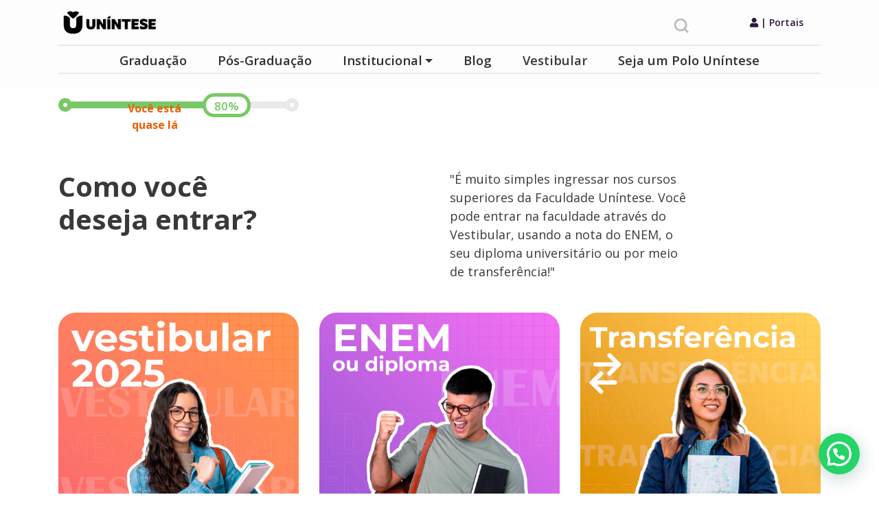

--- FILE ---
content_type: text/html; charset=UTF-8
request_url: https://unintese.com.br/inscricao-graduacao
body_size: 13133
content:
<!DOCTYPE html>
<html lang="pt-BR">
<head>
<meta charset="UTF-8">
<meta name="viewport" content="width=device-width, initial-scale=1">
<!--<link rel="stylesheet" href="https://unintese.com.br/wp-content/themes/unintese/css/blackSeason2025.css" />-->
<link rel="profile" href="https://gmpg.org/xfn/11">
<meta name='robots' content='index, follow, max-image-preview:large, max-snippet:-1, max-video-preview:-1' />
<style>img:is([sizes="auto" i], [sizes^="auto," i]) { contain-intrinsic-size: 3000px 1500px }</style>
<!-- Google tag (gtag.js) consent mode dataLayer added by Site Kit -->
<script type="text/javascript" id="google_gtagjs-js-consent-mode-data-layer">
/* <![CDATA[ */
window.dataLayer = window.dataLayer || [];function gtag(){dataLayer.push(arguments);}
gtag('consent', 'default', {"ad_personalization":"denied","ad_storage":"denied","ad_user_data":"denied","analytics_storage":"denied","functionality_storage":"denied","security_storage":"denied","personalization_storage":"denied","region":["AT","BE","BG","CH","CY","CZ","DE","DK","EE","ES","FI","FR","GB","GR","HR","HU","IE","IS","IT","LI","LT","LU","LV","MT","NL","NO","PL","PT","RO","SE","SI","SK"],"wait_for_update":500});
window._googlesitekitConsentCategoryMap = {"statistics":["analytics_storage"],"marketing":["ad_storage","ad_user_data","ad_personalization"],"functional":["functionality_storage","security_storage"],"preferences":["personalization_storage"]};
window._googlesitekitConsents = {"ad_personalization":"denied","ad_storage":"denied","ad_user_data":"denied","analytics_storage":"denied","functionality_storage":"denied","security_storage":"denied","personalization_storage":"denied","region":["AT","BE","BG","CH","CY","CZ","DE","DK","EE","ES","FI","FR","GB","GR","HR","HU","IE","IS","IT","LI","LT","LU","LV","MT","NL","NO","PL","PT","RO","SE","SI","SK"],"wait_for_update":500};
/* ]]> */
</script>
<!-- End Google tag (gtag.js) consent mode dataLayer added by Site Kit -->
<!-- This site is optimized with the Yoast SEO plugin v26.6 - https://yoast.com/wordpress/plugins/seo/ -->
<title>Inscrição Graduação - Uníntese</title>
<meta name="description" content="É muito simples ingressar nos cursos superiores da Uníntese/FADS. Você pode entrar na faculdade através do Vestibular, usando a nota do ENEM, o seu diploma universitário ou por meio de transferência!" />
<link rel="canonical" href="https://unintese.com.br/inscricao-graduacao" />
<meta property="og:locale" content="pt_BR" />
<meta property="og:type" content="article" />
<meta property="og:title" content="Inscrição Graduação" />
<meta property="og:description" content="É muito simples ingressar nos cursos superiores da Uníntese/FADS. Você pode entrar na faculdade através do Vestibular, usando a nota do ENEM, o seu diploma universitário ou por meio de transferência!" />
<meta property="og:url" content="https://unintese.com.br/inscricao-graduacao" />
<meta property="og:site_name" content="Uníntese" />
<meta property="article:publisher" content="https://www.facebook.com/unintese" />
<meta property="article:modified_time" content="2021-05-12T14:49:19+00:00" />
<meta property="og:image" content="https://unintese.com.br/wp-content/uploads/2021/03/quemindica_lettering-3.png" />
<meta property="og:image:width" content="1200" />
<meta property="og:image:height" content="630" />
<meta property="og:image:type" content="image/png" />
<meta name="twitter:card" content="summary_large_image" />
<script type="application/ld+json" class="yoast-schema-graph">{"@context":"https://schema.org","@graph":[{"@type":"WebPage","@id":"https://unintese.com.br/inscricao-graduacao","url":"https://unintese.com.br/inscricao-graduacao","name":"Inscrição Graduação - Uníntese","isPartOf":{"@id":"https://unintese.com.br/#website"},"datePublished":"2021-03-23T13:25:45+00:00","dateModified":"2021-05-12T14:49:19+00:00","description":"É muito simples ingressar nos cursos superiores da Uníntese/FADS. Você pode entrar na faculdade através do Vestibular, usando a nota do ENEM, o seu diploma universitário ou por meio de transferência!","breadcrumb":{"@id":"https://unintese.com.br/inscricao-graduacao#breadcrumb"},"inLanguage":"pt-BR","potentialAction":[{"@type":"ReadAction","target":["https://unintese.com.br/inscricao-graduacao"]}]},{"@type":"BreadcrumbList","@id":"https://unintese.com.br/inscricao-graduacao#breadcrumb","itemListElement":[{"@type":"ListItem","position":1,"name":"Home","item":"https://unintese.com.br/"},{"@type":"ListItem","position":2,"name":"Inscrição Graduação"}]},{"@type":"WebSite","@id":"https://unintese.com.br/#website","url":"https://unintese.com.br/","name":"Uníntese","description":"A Uníntese se constitui em um Grupo Educacional focado na educação online, com abrangência nacional, ofertando formação e qualificação profissional, conteúdos e serviços educacionais inovadores, através de suas diferentes marcas.","publisher":{"@id":"https://unintese.com.br/#organization"},"potentialAction":[{"@type":"SearchAction","target":{"@type":"EntryPoint","urlTemplate":"https://unintese.com.br/?s={search_term_string}"},"query-input":{"@type":"PropertyValueSpecification","valueRequired":true,"valueName":"search_term_string"}}],"inLanguage":"pt-BR"},{"@type":"Organization","@id":"https://unintese.com.br/#organization","name":"Uníntese","url":"https://unintese.com.br/","logo":{"@type":"ImageObject","inLanguage":"pt-BR","@id":"https://unintese.com.br/#/schema/logo/image/","url":"https://unintese.com.br/wp-content/uploads/2021/03/cropped-cropped-nova-logo-unintese.png","contentUrl":"https://unintese.com.br/wp-content/uploads/2021/03/cropped-cropped-nova-logo-unintese.png","width":160,"height":50,"caption":"Uníntese"},"image":{"@id":"https://unintese.com.br/#/schema/logo/image/"},"sameAs":["https://www.facebook.com/unintese","https://www.youtube.com/unintese","https://www.instagram.com/unintese"]}]}</script>
<!-- / Yoast SEO plugin. -->
<link rel='dns-prefetch' href='//fonts.googleapis.com' />
<link rel='dns-prefetch' href='//use.fontawesome.com' />
<link rel='dns-prefetch' href='//www.googletagmanager.com' />
<link rel="alternate" type="application/rss+xml" title="Feed para Uníntese &raquo;" href="https://unintese.com.br/feed" />
<link rel="alternate" type="application/rss+xml" title="Feed de comentários para Uníntese &raquo;" href="https://unintese.com.br/comments/feed" />
<script type="text/javascript">
/* <![CDATA[ */
window._wpemojiSettings = {"baseUrl":"https:\/\/s.w.org\/images\/core\/emoji\/15.0.3\/72x72\/","ext":".png","svgUrl":"https:\/\/s.w.org\/images\/core\/emoji\/15.0.3\/svg\/","svgExt":".svg","source":{"concatemoji":"https:\/\/unintese.com.br\/wp-includes\/js\/wp-emoji-release.min.js?ver=6.7.4"}};
/*! This file is auto-generated */
!function(i,n){var o,s,e;function c(e){try{var t={supportTests:e,timestamp:(new Date).valueOf()};sessionStorage.setItem(o,JSON.stringify(t))}catch(e){}}function p(e,t,n){e.clearRect(0,0,e.canvas.width,e.canvas.height),e.fillText(t,0,0);var t=new Uint32Array(e.getImageData(0,0,e.canvas.width,e.canvas.height).data),r=(e.clearRect(0,0,e.canvas.width,e.canvas.height),e.fillText(n,0,0),new Uint32Array(e.getImageData(0,0,e.canvas.width,e.canvas.height).data));return t.every(function(e,t){return e===r[t]})}function u(e,t,n){switch(t){case"flag":return n(e,"\ud83c\udff3\ufe0f\u200d\u26a7\ufe0f","\ud83c\udff3\ufe0f\u200b\u26a7\ufe0f")?!1:!n(e,"\ud83c\uddfa\ud83c\uddf3","\ud83c\uddfa\u200b\ud83c\uddf3")&&!n(e,"\ud83c\udff4\udb40\udc67\udb40\udc62\udb40\udc65\udb40\udc6e\udb40\udc67\udb40\udc7f","\ud83c\udff4\u200b\udb40\udc67\u200b\udb40\udc62\u200b\udb40\udc65\u200b\udb40\udc6e\u200b\udb40\udc67\u200b\udb40\udc7f");case"emoji":return!n(e,"\ud83d\udc26\u200d\u2b1b","\ud83d\udc26\u200b\u2b1b")}return!1}function f(e,t,n){var r="undefined"!=typeof WorkerGlobalScope&&self instanceof WorkerGlobalScope?new OffscreenCanvas(300,150):i.createElement("canvas"),a=r.getContext("2d",{willReadFrequently:!0}),o=(a.textBaseline="top",a.font="600 32px Arial",{});return e.forEach(function(e){o[e]=t(a,e,n)}),o}function t(e){var t=i.createElement("script");t.src=e,t.defer=!0,i.head.appendChild(t)}"undefined"!=typeof Promise&&(o="wpEmojiSettingsSupports",s=["flag","emoji"],n.supports={everything:!0,everythingExceptFlag:!0},e=new Promise(function(e){i.addEventListener("DOMContentLoaded",e,{once:!0})}),new Promise(function(t){var n=function(){try{var e=JSON.parse(sessionStorage.getItem(o));if("object"==typeof e&&"number"==typeof e.timestamp&&(new Date).valueOf()<e.timestamp+604800&&"object"==typeof e.supportTests)return e.supportTests}catch(e){}return null}();if(!n){if("undefined"!=typeof Worker&&"undefined"!=typeof OffscreenCanvas&&"undefined"!=typeof URL&&URL.createObjectURL&&"undefined"!=typeof Blob)try{var e="postMessage("+f.toString()+"("+[JSON.stringify(s),u.toString(),p.toString()].join(",")+"));",r=new Blob([e],{type:"text/javascript"}),a=new Worker(URL.createObjectURL(r),{name:"wpTestEmojiSupports"});return void(a.onmessage=function(e){c(n=e.data),a.terminate(),t(n)})}catch(e){}c(n=f(s,u,p))}t(n)}).then(function(e){for(var t in e)n.supports[t]=e[t],n.supports.everything=n.supports.everything&&n.supports[t],"flag"!==t&&(n.supports.everythingExceptFlag=n.supports.everythingExceptFlag&&n.supports[t]);n.supports.everythingExceptFlag=n.supports.everythingExceptFlag&&!n.supports.flag,n.DOMReady=!1,n.readyCallback=function(){n.DOMReady=!0}}).then(function(){return e}).then(function(){var e;n.supports.everything||(n.readyCallback(),(e=n.source||{}).concatemoji?t(e.concatemoji):e.wpemoji&&e.twemoji&&(t(e.twemoji),t(e.wpemoji)))}))}((window,document),window._wpemojiSettings);
/* ]]> */
</script>
<style id='wp-emoji-styles-inline-css' type='text/css'>
img.wp-smiley, img.emoji {
display: inline !important;
border: none !important;
box-shadow: none !important;
height: 1em !important;
width: 1em !important;
margin: 0 0.07em !important;
vertical-align: -0.1em !important;
background: none !important;
padding: 0 !important;
}
</style>
<!-- <link rel='stylesheet' id='wp-block-library-css' href='https://unintese.com.br/wp-includes/css/dist/block-library/style.min.css?ver=6.7.4' type='text/css' media='all' /> -->
<link rel="stylesheet" type="text/css" href="//unintese.com.br/wp-content/cache/wpfc-minified/ftwyqikm/bjcu9.css" media="all"/>
<style id='joinchat-button-style-inline-css' type='text/css'>
.wp-block-joinchat-button{border:none!important;text-align:center}.wp-block-joinchat-button figure{display:table;margin:0 auto;padding:0}.wp-block-joinchat-button figcaption{font:normal normal 400 .6em/2em var(--wp--preset--font-family--system-font,sans-serif);margin:0;padding:0}.wp-block-joinchat-button .joinchat-button__qr{background-color:#fff;border:6px solid #25d366;border-radius:30px;box-sizing:content-box;display:block;height:200px;margin:auto;overflow:hidden;padding:10px;width:200px}.wp-block-joinchat-button .joinchat-button__qr canvas,.wp-block-joinchat-button .joinchat-button__qr img{display:block;margin:auto}.wp-block-joinchat-button .joinchat-button__link{align-items:center;background-color:#25d366;border:6px solid #25d366;border-radius:30px;display:inline-flex;flex-flow:row nowrap;justify-content:center;line-height:1.25em;margin:0 auto;text-decoration:none}.wp-block-joinchat-button .joinchat-button__link:before{background:transparent var(--joinchat-ico) no-repeat center;background-size:100%;content:"";display:block;height:1.5em;margin:-.75em .75em -.75em 0;width:1.5em}.wp-block-joinchat-button figure+.joinchat-button__link{margin-top:10px}@media (orientation:landscape)and (min-height:481px),(orientation:portrait)and (min-width:481px){.wp-block-joinchat-button.joinchat-button--qr-only figure+.joinchat-button__link{display:none}}@media (max-width:480px),(orientation:landscape)and (max-height:480px){.wp-block-joinchat-button figure{display:none}}
</style>
<style id='classic-theme-styles-inline-css' type='text/css'>
/*! This file is auto-generated */
.wp-block-button__link{color:#fff;background-color:#32373c;border-radius:9999px;box-shadow:none;text-decoration:none;padding:calc(.667em + 2px) calc(1.333em + 2px);font-size:1.125em}.wp-block-file__button{background:#32373c;color:#fff;text-decoration:none}
</style>
<style id='global-styles-inline-css' type='text/css'>
:root{--wp--preset--aspect-ratio--square: 1;--wp--preset--aspect-ratio--4-3: 4/3;--wp--preset--aspect-ratio--3-4: 3/4;--wp--preset--aspect-ratio--3-2: 3/2;--wp--preset--aspect-ratio--2-3: 2/3;--wp--preset--aspect-ratio--16-9: 16/9;--wp--preset--aspect-ratio--9-16: 9/16;--wp--preset--color--black: #000000;--wp--preset--color--cyan-bluish-gray: #abb8c3;--wp--preset--color--white: #ffffff;--wp--preset--color--pale-pink: #f78da7;--wp--preset--color--vivid-red: #cf2e2e;--wp--preset--color--luminous-vivid-orange: #ff6900;--wp--preset--color--luminous-vivid-amber: #fcb900;--wp--preset--color--light-green-cyan: #7bdcb5;--wp--preset--color--vivid-green-cyan: #00d084;--wp--preset--color--pale-cyan-blue: #8ed1fc;--wp--preset--color--vivid-cyan-blue: #0693e3;--wp--preset--color--vivid-purple: #9b51e0;--wp--preset--gradient--vivid-cyan-blue-to-vivid-purple: linear-gradient(135deg,rgba(6,147,227,1) 0%,rgb(155,81,224) 100%);--wp--preset--gradient--light-green-cyan-to-vivid-green-cyan: linear-gradient(135deg,rgb(122,220,180) 0%,rgb(0,208,130) 100%);--wp--preset--gradient--luminous-vivid-amber-to-luminous-vivid-orange: linear-gradient(135deg,rgba(252,185,0,1) 0%,rgba(255,105,0,1) 100%);--wp--preset--gradient--luminous-vivid-orange-to-vivid-red: linear-gradient(135deg,rgba(255,105,0,1) 0%,rgb(207,46,46) 100%);--wp--preset--gradient--very-light-gray-to-cyan-bluish-gray: linear-gradient(135deg,rgb(238,238,238) 0%,rgb(169,184,195) 100%);--wp--preset--gradient--cool-to-warm-spectrum: linear-gradient(135deg,rgb(74,234,220) 0%,rgb(151,120,209) 20%,rgb(207,42,186) 40%,rgb(238,44,130) 60%,rgb(251,105,98) 80%,rgb(254,248,76) 100%);--wp--preset--gradient--blush-light-purple: linear-gradient(135deg,rgb(255,206,236) 0%,rgb(152,150,240) 100%);--wp--preset--gradient--blush-bordeaux: linear-gradient(135deg,rgb(254,205,165) 0%,rgb(254,45,45) 50%,rgb(107,0,62) 100%);--wp--preset--gradient--luminous-dusk: linear-gradient(135deg,rgb(255,203,112) 0%,rgb(199,81,192) 50%,rgb(65,88,208) 100%);--wp--preset--gradient--pale-ocean: linear-gradient(135deg,rgb(255,245,203) 0%,rgb(182,227,212) 50%,rgb(51,167,181) 100%);--wp--preset--gradient--electric-grass: linear-gradient(135deg,rgb(202,248,128) 0%,rgb(113,206,126) 100%);--wp--preset--gradient--midnight: linear-gradient(135deg,rgb(2,3,129) 0%,rgb(40,116,252) 100%);--wp--preset--font-size--small: 13px;--wp--preset--font-size--medium: 20px;--wp--preset--font-size--large: 36px;--wp--preset--font-size--x-large: 42px;--wp--preset--spacing--20: 0.44rem;--wp--preset--spacing--30: 0.67rem;--wp--preset--spacing--40: 1rem;--wp--preset--spacing--50: 1.5rem;--wp--preset--spacing--60: 2.25rem;--wp--preset--spacing--70: 3.38rem;--wp--preset--spacing--80: 5.06rem;--wp--preset--shadow--natural: 6px 6px 9px rgba(0, 0, 0, 0.2);--wp--preset--shadow--deep: 12px 12px 50px rgba(0, 0, 0, 0.4);--wp--preset--shadow--sharp: 6px 6px 0px rgba(0, 0, 0, 0.2);--wp--preset--shadow--outlined: 6px 6px 0px -3px rgba(255, 255, 255, 1), 6px 6px rgba(0, 0, 0, 1);--wp--preset--shadow--crisp: 6px 6px 0px rgba(0, 0, 0, 1);}:where(.is-layout-flex){gap: 0.5em;}:where(.is-layout-grid){gap: 0.5em;}body .is-layout-flex{display: flex;}.is-layout-flex{flex-wrap: wrap;align-items: center;}.is-layout-flex > :is(*, div){margin: 0;}body .is-layout-grid{display: grid;}.is-layout-grid > :is(*, div){margin: 0;}:where(.wp-block-columns.is-layout-flex){gap: 2em;}:where(.wp-block-columns.is-layout-grid){gap: 2em;}:where(.wp-block-post-template.is-layout-flex){gap: 1.25em;}:where(.wp-block-post-template.is-layout-grid){gap: 1.25em;}.has-black-color{color: var(--wp--preset--color--black) !important;}.has-cyan-bluish-gray-color{color: var(--wp--preset--color--cyan-bluish-gray) !important;}.has-white-color{color: var(--wp--preset--color--white) !important;}.has-pale-pink-color{color: var(--wp--preset--color--pale-pink) !important;}.has-vivid-red-color{color: var(--wp--preset--color--vivid-red) !important;}.has-luminous-vivid-orange-color{color: var(--wp--preset--color--luminous-vivid-orange) !important;}.has-luminous-vivid-amber-color{color: var(--wp--preset--color--luminous-vivid-amber) !important;}.has-light-green-cyan-color{color: var(--wp--preset--color--light-green-cyan) !important;}.has-vivid-green-cyan-color{color: var(--wp--preset--color--vivid-green-cyan) !important;}.has-pale-cyan-blue-color{color: var(--wp--preset--color--pale-cyan-blue) !important;}.has-vivid-cyan-blue-color{color: var(--wp--preset--color--vivid-cyan-blue) !important;}.has-vivid-purple-color{color: var(--wp--preset--color--vivid-purple) !important;}.has-black-background-color{background-color: var(--wp--preset--color--black) !important;}.has-cyan-bluish-gray-background-color{background-color: var(--wp--preset--color--cyan-bluish-gray) !important;}.has-white-background-color{background-color: var(--wp--preset--color--white) !important;}.has-pale-pink-background-color{background-color: var(--wp--preset--color--pale-pink) !important;}.has-vivid-red-background-color{background-color: var(--wp--preset--color--vivid-red) !important;}.has-luminous-vivid-orange-background-color{background-color: var(--wp--preset--color--luminous-vivid-orange) !important;}.has-luminous-vivid-amber-background-color{background-color: var(--wp--preset--color--luminous-vivid-amber) !important;}.has-light-green-cyan-background-color{background-color: var(--wp--preset--color--light-green-cyan) !important;}.has-vivid-green-cyan-background-color{background-color: var(--wp--preset--color--vivid-green-cyan) !important;}.has-pale-cyan-blue-background-color{background-color: var(--wp--preset--color--pale-cyan-blue) !important;}.has-vivid-cyan-blue-background-color{background-color: var(--wp--preset--color--vivid-cyan-blue) !important;}.has-vivid-purple-background-color{background-color: var(--wp--preset--color--vivid-purple) !important;}.has-black-border-color{border-color: var(--wp--preset--color--black) !important;}.has-cyan-bluish-gray-border-color{border-color: var(--wp--preset--color--cyan-bluish-gray) !important;}.has-white-border-color{border-color: var(--wp--preset--color--white) !important;}.has-pale-pink-border-color{border-color: var(--wp--preset--color--pale-pink) !important;}.has-vivid-red-border-color{border-color: var(--wp--preset--color--vivid-red) !important;}.has-luminous-vivid-orange-border-color{border-color: var(--wp--preset--color--luminous-vivid-orange) !important;}.has-luminous-vivid-amber-border-color{border-color: var(--wp--preset--color--luminous-vivid-amber) !important;}.has-light-green-cyan-border-color{border-color: var(--wp--preset--color--light-green-cyan) !important;}.has-vivid-green-cyan-border-color{border-color: var(--wp--preset--color--vivid-green-cyan) !important;}.has-pale-cyan-blue-border-color{border-color: var(--wp--preset--color--pale-cyan-blue) !important;}.has-vivid-cyan-blue-border-color{border-color: var(--wp--preset--color--vivid-cyan-blue) !important;}.has-vivid-purple-border-color{border-color: var(--wp--preset--color--vivid-purple) !important;}.has-vivid-cyan-blue-to-vivid-purple-gradient-background{background: var(--wp--preset--gradient--vivid-cyan-blue-to-vivid-purple) !important;}.has-light-green-cyan-to-vivid-green-cyan-gradient-background{background: var(--wp--preset--gradient--light-green-cyan-to-vivid-green-cyan) !important;}.has-luminous-vivid-amber-to-luminous-vivid-orange-gradient-background{background: var(--wp--preset--gradient--luminous-vivid-amber-to-luminous-vivid-orange) !important;}.has-luminous-vivid-orange-to-vivid-red-gradient-background{background: var(--wp--preset--gradient--luminous-vivid-orange-to-vivid-red) !important;}.has-very-light-gray-to-cyan-bluish-gray-gradient-background{background: var(--wp--preset--gradient--very-light-gray-to-cyan-bluish-gray) !important;}.has-cool-to-warm-spectrum-gradient-background{background: var(--wp--preset--gradient--cool-to-warm-spectrum) !important;}.has-blush-light-purple-gradient-background{background: var(--wp--preset--gradient--blush-light-purple) !important;}.has-blush-bordeaux-gradient-background{background: var(--wp--preset--gradient--blush-bordeaux) !important;}.has-luminous-dusk-gradient-background{background: var(--wp--preset--gradient--luminous-dusk) !important;}.has-pale-ocean-gradient-background{background: var(--wp--preset--gradient--pale-ocean) !important;}.has-electric-grass-gradient-background{background: var(--wp--preset--gradient--electric-grass) !important;}.has-midnight-gradient-background{background: var(--wp--preset--gradient--midnight) !important;}.has-small-font-size{font-size: var(--wp--preset--font-size--small) !important;}.has-medium-font-size{font-size: var(--wp--preset--font-size--medium) !important;}.has-large-font-size{font-size: var(--wp--preset--font-size--large) !important;}.has-x-large-font-size{font-size: var(--wp--preset--font-size--x-large) !important;}
:where(.wp-block-post-template.is-layout-flex){gap: 1.25em;}:where(.wp-block-post-template.is-layout-grid){gap: 1.25em;}
:where(.wp-block-columns.is-layout-flex){gap: 2em;}:where(.wp-block-columns.is-layout-grid){gap: 2em;}
:root :where(.wp-block-pullquote){font-size: 1.5em;line-height: 1.6;}
</style>
<!-- <link rel='stylesheet' id='contact-form-7-css' href='https://unintese.com.br/wp-content/plugins/contact-form-7/includes/css/styles.css?ver=6.1.4' type='text/css' media='all' /> -->
<!-- <link rel='stylesheet' id='bootstrap-css-css' href='https://unintese.com.br/wp-content/themes/unintese/inc/bootstrap.min.css?ver=4.3.1' type='text/css' media='all' /> -->
<!-- <link rel='stylesheet' id='fancy-lab-style-css' href='https://unintese.com.br/wp-content/themes/unintese/style.css?ver=1.5' type='text/css' media='' /> -->
<!-- <link rel='stylesheet' id='theme-style-css' href='https://unintese.com.br/wp-content/themes/unintese/style.css?ver=6.7.4' type='text/css' media='all' /> -->
<link rel="stylesheet" type="text/css" href="//unintese.com.br/wp-content/cache/wpfc-minified/kajiq5xu/bjcu9.css" media="all"/>
<link crossorigin="anonymous" rel='stylesheet' id='Open-Sans-css' href='https://fonts.googleapis.com/css2?family=Open+Sans%3Aital%2Cwght%400%2C300%3B0%2C400%3B0%2C600%3B0%2C700%3B0%2C800%3B1%2C300%3B1%2C400%3B1%2C600%3B1%2C700%3B1%2C800&#038;display=swap&#038;ver=6.7.4' type='text/css' media='all' />
<link crossorigin="anonymous" rel='stylesheet' id='Montserrat-css' href='https://fonts.googleapis.com/css2?family=Montserrat%3Awght%40400%3B500%3B600%3B700%3B900&#038;display=swap&#038;ver=6.7.4' type='text/css' media='all' />
<link crossorigin="anonymous" rel='stylesheet' id='google-fonts-css' href='https://fonts.googleapis.com/css2?family=Open+Sans%3Aital%2Cwght%400%2C300%3B0%2C400%3B0%2C600%3B0%2C700%3B0%2C800%3B1%2C300%3B1%2C400%3B1%2C600%3B1%2C700%3B1%2C800&#038;display=swap&#038;ver=6.7.4' type='text/css' media='all' />
<link rel='stylesheet' id='load-fa-css' href='https://use.fontawesome.com/releases/v5.0.13/css/all.css?ver=6.7.4' type='text/css' media='all' />
<script src='//unintese.com.br/wp-content/cache/wpfc-minified/2ctvf0cw/bjcu9.js' type="text/javascript"></script>
<!-- <script type="text/javascript" src="https://unintese.com.br/wp-includes/js/jquery/jquery.min.js?ver=3.7.1" id="jquery-core-js"></script> -->
<!-- <script type="text/javascript" src="https://unintese.com.br/wp-includes/js/jquery/jquery-migrate.min.js?ver=3.4.1" id="jquery-migrate-js"></script> -->
<!-- <script type="text/javascript" src="https://unintese.com.br/wp-content/themes/unintese/inc/javascriptapos.js?ver=1.0.0" id="javascriptapos-js-js"></script> -->
<link rel="https://api.w.org/" href="https://unintese.com.br/wp-json/" /><link rel="alternate" title="JSON" type="application/json" href="https://unintese.com.br/wp-json/wp/v2/pages/18" /><link rel="EditURI" type="application/rsd+xml" title="RSD" href="https://unintese.com.br/xmlrpc.php?rsd" />
<link rel='shortlink' href='https://unintese.com.br/?p=18' />
<link rel="alternate" title="oEmbed (JSON)" type="application/json+oembed" href="https://unintese.com.br/wp-json/oembed/1.0/embed?url=https%3A%2F%2Funintese.com.br%2Finscricao-graduacao" />
<link rel="alternate" title="oEmbed (XML)" type="text/xml+oembed" href="https://unintese.com.br/wp-json/oembed/1.0/embed?url=https%3A%2F%2Funintese.com.br%2Finscricao-graduacao&#038;format=xml" />
<meta name="generator" content="Site Kit by Google 1.168.0" />      <meta name="onesignal" content="wordpress-plugin"/>
<script>
window.OneSignalDeferred = window.OneSignalDeferred || [];
OneSignalDeferred.push(function(OneSignal) {
var oneSignal_options = {};
window._oneSignalInitOptions = oneSignal_options;
oneSignal_options['serviceWorkerParam'] = { scope: '/' };
oneSignal_options['serviceWorkerPath'] = 'OneSignalSDKWorker.js.php';
OneSignal.Notifications.setDefaultUrl("https://unintese.com.br");
oneSignal_options['wordpress'] = true;
oneSignal_options['appId'] = '3e07593d-3632-4bf8-a756-a66ce8ec591c';
oneSignal_options['allowLocalhostAsSecureOrigin'] = true;
oneSignal_options['welcomeNotification'] = { };
oneSignal_options['welcomeNotification']['title'] = "";
oneSignal_options['welcomeNotification']['message'] = "Obrigado por se inscrever";
oneSignal_options['path'] = "https://unintese.com.br/wp-content/plugins/onesignal-free-web-push-notifications/sdk_files/";
oneSignal_options['promptOptions'] = { };
oneSignal_options['promptOptions']['actionMessage'] = "Gostaríamos de enviar notificações para você. Você pode cancelar sua inscrição a qualquer momento.";
oneSignal_options['promptOptions']['acceptButtonText'] = "Permitir";
oneSignal_options['promptOptions']['cancelButtonText'] = "Não, Obrigado";
OneSignal.init(window._oneSignalInitOptions);
OneSignal.Slidedown.promptPush()      });
function documentInitOneSignal() {
var oneSignal_elements = document.getElementsByClassName("OneSignal-prompt");
var oneSignalLinkClickHandler = function(event) { OneSignal.Notifications.requestPermission(); event.preventDefault(); };        for(var i = 0; i < oneSignal_elements.length; i++)
oneSignal_elements[i].addEventListener('click', oneSignalLinkClickHandler, false);
}
if (document.readyState === 'complete') {
documentInitOneSignal();
}
else {
window.addEventListener("load", function(event){
documentInitOneSignal();
});
}
</script>
<!-- Não existe versão amphtml disponível para essa URL. --><link rel="icon" href="https://unintese.com.br/wp-content/uploads/2021/03/favicon.ico" sizes="32x32" />
<link rel="icon" href="https://unintese.com.br/wp-content/uploads/2021/03/favicon.ico" sizes="192x192" />
<link rel="apple-touch-icon" href="https://unintese.com.br/wp-content/uploads/2021/03/favicon.ico" />
<meta name="msapplication-TileImage" content="https://unintese.com.br/wp-content/uploads/2021/03/favicon.ico" />
<style type="text/css" id="wp-custom-css">
.custom-logo-link img {
margin-top: 15px !important;
width: 150px;
height: 50px;
}
.main-menu ul li a.nav-link:first-child:hover {
color: #F15D24 !important;
}
.main-menu .dropdown-item:hover {
color: rgb(255, 255, 255);
background-color: #F15D24 !important;
}
.alinhamentoPerguntasFrequentes {
margin-top: 1rem;
}		</style>
<meta name="google-site-verification" content="KdvvnDG709GQdjlsgdgogMRPEpB1b8E7t1k5zj_S0_I" />
<script>
window.addEventListener('DOMContentLoaded',function(){
var aux = true
document.addEventListener('click', function(e) {
for (i = 0; i < dataLayer.length; i++) {
if (dataLayer[i].event == 'JoinChat' && aux == true) {
console.log('whatsapp clicado');
gtag('event', 'conversion', {'send_to':  'AW-715541609/rd8GCLuFrt0DEOmYmdUC'})
aux = false
};
};
});
});
</script>
<script>
document.addEventListener("DOMContentLoaded", function() { 
console.log("DOM is ready for action"); 
document.querySelectorAll("a[href*='whatsapp']").forEach(function(e){
e.addEventListener("click", function(){
console.log("whatsapp clicado");
gtag('event', 'conversion', {'send_to': 'AW-715541609/rd8GCLuFrt0DEOmYmdUC'})
})
})
})
</script>		
</head>
<body class="page-template page-template-template-inscricao page-template-template-inscricao-php page page-id-18 wp-custom-logo metaslider-plugin no-sidebar-shop no-sidebar-footer">
<div id="page" class="site">
<header>
<!--<section class="search">pesquisa
<div class="container-fluid">
<div class="text-center d-md-flex align-items-center">
</div>
</div>
</section>-->
<section class="top-bar">
<div class="container">
<div class="row ">
<div class="col-6 col-md-12 col-lg-12 ">
<div class="row">
<div class="col-12 col-md-4 col-lg-4 ">
<a href="https://unintese.com.br/">
<a href="https://unintese.com.br/" class="custom-logo-link" rel="home"><img width="2523" height="790" src="https://unintese.com.br/wp-content/uploads/2021/12/cropped-cropped-logo-04.png" class="custom-logo" alt="Uníntese" decoding="async" fetchpriority="high" srcset="https://unintese.com.br/wp-content/uploads/2021/12/cropped-cropped-logo-04.png 2523w, https://unintese.com.br/wp-content/uploads/2021/12/cropped-cropped-logo-04-300x94.png 300w, https://unintese.com.br/wp-content/uploads/2021/12/cropped-cropped-logo-04-1024x321.png 1024w, https://unintese.com.br/wp-content/uploads/2021/12/cropped-cropped-logo-04-768x240.png 768w, https://unintese.com.br/wp-content/uploads/2021/12/cropped-cropped-logo-04-1536x481.png 1536w, https://unintese.com.br/wp-content/uploads/2021/12/cropped-cropped-logo-04-2048x641.png 2048w" sizes="(max-width: 2523px) 100vw, 2523px" /></a>						 </a>
</div>
<div class="col-12 col-md-8 col-lg-8 row d-flex justify-content-end">
<section class="search">
<div class="text-right">
<form role="search" method="get" action="https://unintese.com.br/">	
<input type="text" placeholder="Pesquisa &hellip;" value="" name="s" />
</form>							  </div>
</section>
<div class="botoes-header row">
<a href="/portais">
<p class="botao-login efeito-zoom-in"><i class="fa fa-user" aria-hidden="true"></i> | Portais</p>
</a>
</div>
</div>
</div>
</div>
<div class="col-12 header_landing_letras-libras">
<nav class="main-menu navbar navbar-expand-md navbar-light menu__mobile-control" role="navigation">
<button class="navbar-toggler ml-auto" type="button" data-toggle="collapse" data-target="#bs-main-menu" aria-controls="bs-main-menu" aria-expanded="false" aria-label="Alternar navegação">
<span class="navbar-toggler-icon"></span>
</button>									
<div id="bs-main-menu" class="collapse navbar-collapse"><ul id="menu-unintese-menu" class="navbar-nav mr-auto"><li itemscope="itemscope" itemtype="https://www.schema.org/SiteNavigationElement" id="menu-item-45" class="menu-item menu-item-type-post_type menu-item-object-page menu-item-45 nav-item"><a title="Graduação" href="https://unintese.com.br/graduacao" class="nav-link">Graduação</a></li>
<li itemscope="itemscope" itemtype="https://www.schema.org/SiteNavigationElement" id="menu-item-46" class="menu-item menu-item-type-post_type menu-item-object-page menu-item-46 nav-item"><a title="Pós-Graduação" href="https://unintese.com.br/pos-graduacao" class="nav-link">Pós-Graduação</a></li>
<li itemscope="itemscope" itemtype="https://www.schema.org/SiteNavigationElement" id="menu-item-2595" class="menu-item menu-item-type-custom menu-item-object-custom menu-item-has-children dropdown menu-item-2595 nav-item"><a title="Institucional" href="#" data-toggle="dropdown" aria-haspopup="true" aria-expanded="false" class="dropdown-toggle nav-link" id="menu-item-dropdown-2595">Institucional</a>
<ul class="dropdown-menu" aria-labelledby="menu-item-dropdown-2595" role="menu">
<li itemscope="itemscope" itemtype="https://www.schema.org/SiteNavigationElement" id="menu-item-4869" class="menu-item menu-item-type-post_type menu-item-object-page menu-item-4869 nav-item"><a title="Comissão Própria de Avaliação (CPA)" href="https://unintese.com.br/cpa" class="dropdown-item">Comissão Própria de Avaliação (CPA)</a></li>
<li itemscope="itemscope" itemtype="https://www.schema.org/SiteNavigationElement" id="menu-item-47" class="menu-item menu-item-type-post_type menu-item-object-page menu-item-47 nav-item"><a title="Quem somos" href="https://unintese.com.br/quem-somos" class="dropdown-item">Quem somos</a></li>
<li itemscope="itemscope" itemtype="https://www.schema.org/SiteNavigationElement" id="menu-item-2717" class="menu-item menu-item-type-custom menu-item-object-custom menu-item-has-children dropdown menu-item-2717 nav-item"><a title="ProUni →" href="#" class="dropdown-item">ProUni →</a>
<ul class="dropdown-menu" aria-labelledby="menu-item-dropdown-2595" role="menu">
<li itemscope="itemscope" itemtype="https://www.schema.org/SiteNavigationElement" id="menu-item-2607" class="menu-item menu-item-type-post_type menu-item-object-page menu-item-2607 nav-item"><a title="• Informações" href="https://unintese.com.br/prouni" class="dropdown-item">• Informações</a></li>
<li itemscope="itemscope" itemtype="https://www.schema.org/SiteNavigationElement" id="menu-item-2716" class="menu-item menu-item-type-custom menu-item-object-custom menu-item-2716 nav-item"><a title="• Matrícula" href="https://unintese.sistemasiga.net/matriculaWebAPI/main/prouni" class="dropdown-item">• Matrícula</a></li>
</ul>
</li>
<li itemscope="itemscope" itemtype="https://www.schema.org/SiteNavigationElement" id="menu-item-6280" class="menu-item menu-item-type-post_type menu-item-object-page menu-item-6280 nav-item"><a title="Serviços" href="https://unintese.com.br/servicos" class="dropdown-item">Serviços</a></li>
<li itemscope="itemscope" itemtype="https://www.schema.org/SiteNavigationElement" id="menu-item-2757" class="menu-item menu-item-type-post_type menu-item-object-page menu-item-2757 nav-item"><a title="Unidades e Polos" href="https://unintese.com.br/unidades-e-polos" class="dropdown-item">Unidades e Polos</a></li>
<li itemscope="itemscope" itemtype="https://www.schema.org/SiteNavigationElement" id="menu-item-3506" class="menu-item menu-item-type-post_type menu-item-object-page menu-item-3506 nav-item"><a title="Trabalhe Conosco" href="https://unintese.com.br/trabalhe-conosco" class="dropdown-item">Trabalhe Conosco</a></li>
<li itemscope="itemscope" itemtype="https://www.schema.org/SiteNavigationElement" id="menu-item-3460" class="menu-item menu-item-type-post_type menu-item-object-page menu-item-3460 nav-item"><a title="Novos Talentos" href="https://unintese.com.br/novos-talentos" class="dropdown-item">Novos Talentos</a></li>
<li itemscope="itemscope" itemtype="https://www.schema.org/SiteNavigationElement" id="menu-item-6946" class="menu-item menu-item-type-post_type menu-item-object-page menu-item-6946 nav-item"><a title="Politica de Privacidade" href="https://unintese.com.br/politica-de-privacidade" class="dropdown-item">Politica de Privacidade</a></li>
</ul>
</li>
<li itemscope="itemscope" itemtype="https://www.schema.org/SiteNavigationElement" id="menu-item-48" class="menu-item menu-item-type-post_type menu-item-object-page menu-item-48 nav-item"><a title="Blog" href="https://unintese.com.br/blog" class="nav-link">Blog</a></li>
<li itemscope="itemscope" itemtype="https://www.schema.org/SiteNavigationElement" id="menu-item-4961" class="menu-item menu-item-type-custom menu-item-object-custom current-menu-item active menu-item-4961 nav-item"><a title="Vestibular" href="https://unintese.com.br/inscricao-graduacao" class="nav-link">Vestibular</a></li>
<li itemscope="itemscope" itemtype="https://www.schema.org/SiteNavigationElement" id="menu-item-7094" class="menu-item menu-item-type-post_type menu-item-object-page menu-item-7094 nav-item"><a title="Seja um Polo Uníntese" href="https://unintese.com.br/polos" class="nav-link">Seja um Polo Uníntese</a></li>
</ul></div>												
</nav>											
</div>				   
</div>
</div>
</section>
</header><div class="content-area home-pagina">
<!--<link rel="stylesheet" href="https://unintese.com.br/wp-content/themes/unintese/css/blackSeason2025.css" />-->
<!-- color: #313131!important; -->
<main>
<section class="inscricao">
<div class="container">
<div class="row inscricao-progress-box">
<div class="col-md-4 inscricao-progress">                  
<div class="progress orange">
<div class="progress-bar" style="width:80%; background:#78C965;">
<div class="progress-value">80%</div>
<p style=" color: #EB6005!important; margin-top: 4vw;font-weight: 700; font-size: 1rem;">Você está<br> quase lá</p>
</div>
</div>
</div>
<div class="col-md-4">
</div>
</div>
</div>
<div class="container">
<div class="row como-deseja-entrar-box">
<div class="col-md-6">
<h1 class="textTemplateInscricao">Como você<br> deseja entrar?</h1>
</div>
<div class="col-md-4">
<p>"É muito simples ingressar nos cursos superiores da Faculdade Uníntese.
Você pode entrar na faculdade através do Vestibular, usando a nota do ENEM, o seu diploma universitário ou por meio de transferência!" 
</p>
</div>
</div>
</div>
<div class="container">
<div class="row como-deseja-entrar-opcoes">
<div class="col-md-4">
<a href="https://unintese.sistemasiga.net/matriculaWebAPI/main/VESTIBULAR" onclick="return gtag_report_conversion('https://unintese.sistemasiga.net/matriculaWebAPI/main/VESTIBULAR')" ><img class="thumbs-cursos-page-inscricao img-fluid" src="https://unintese.com.br/wp-content/themes/unintese/img/fundo/inscricao/vestibular-25.jpg" alt="Vestibular 2022" width="450"></a>
<h3>Vestibular</h3>
<a href="https://unintese.sistemasiga.net/matriculaWebAPI/main/VESTIBULAR" onclick="return gtag_report_conversion('https://unintese.sistemasiga.net/matriculaWebAPI/main/VESTIBULAR')" ><button type="button" class="btn btn-primary btn-lg btn-opcao-inscricao">Inscreva-se</button></a>
</div>
<div class="col-md-4">
<a href="https://unintese.sistemasiga.net/matriculaWebAPI/main/DIPLOMAENOTAENEM" onclick="return gtag_report_conversion('https://unintese.sistemasiga.net/matriculaWebAPI/main/DIPLOMAENOTAENEM')"><img class="thumbs-cursos-page-inscricao img-fluid" src="https://unintese.com.br/wp-content/themes/unintese/img/fundo/inscricao/enem-25.jpg" alt="Enem" width="450"></a>
<h3>Enem / Portador de Diploma de Graduação</h3>
<a href="https://unintese.sistemasiga.net/matriculaWebAPI/main/DIPLOMAENOTAENEM" onclick="return gtag_report_conversion('https://unintese.sistemasiga.net/matriculaWebAPI/main/DIPLOMAENOTAENEM')"><button type="button" class="btn btn-primary btn-lg btn-opcao-inscricao">Inscreva-se</button></a>
</div>
<div class="col-md-4">
<a href="https://unintese.sistemasiga.net/matriculaWebAPI/main/TRANSFERENCIAS" onclick="return gtag_report_conversion('https://unintese.sistemasiga.net/matriculaWebAPI/main/TRANSFERENCIAS')"><img class="thumbs-cursos-page-inscricao img-fluid" src="https://unintese.com.br/wp-content/themes/unintese/img/fundo/inscricao/transferencia-25.jpg" alt="Transferência" width="450"></a>
<h3>Transferência</h3>
<a href="https://unintese.sistemasiga.net/matriculaWebAPI/main/TRANSFERENCIAS" onclick="return gtag_report_conversion('https://unintese.sistemasiga.net/matriculaWebAPI/main/TRANSFERENCIAS')"><button type="button" class="btn btn-primary btn-lg btn-opcao-inscricao">Inscreva-se</button></a>
</div>
</div>
</div>
</section>
</main>
</div>
		<footer class="trocarSvgPreto">
<section class="footer-widgets">
<div class="container">
<div class="row">
<!-- Footer Widget Area -->
</div>
</div>
</section>
<section class="copyright">
<div class="container">
<div class="row">
<nav class="footer-menu col-12 col-md-2 ">
<h5><strong>Institucional</strong></h5>
<div class="footer-menu-unintese">
<ul>
<a href="/quem-somos"><li>Quem somos</li></a>
<a href="/unidades-e-polos"><li>Unidades e Polos</li></a>
<a href="/fale-conosco"><li>Ouvidoria</li></a>
<a href="#"><li>Canal de ética</li></a>
</ul>
</div>
</nav>
<nav class="footer-menu col-12 col-md-2 ">
<h5><strong>Cursos</strong></h5>
<div class="footer-menu-unintese">
<ul>
<a href="https://unintese.com.br/graduacao/"><li>Graduação</li></a>
<a href="https://unintese.com.br/pos-graduacao/"><li>Pós-graduação</li></a>
</ul>
</div>
</nav>
<nav class="footer-menu col-12 col-md-2 ">
<h5><strong>Portais</strong></h5>
<div class="footer-menu-unintese">
<ul>
<a href="https://aprendocom.unintese.com.br/"><li>Portal do aluno</li></a>
<a href="https://unintese.sistemasiga.net/login"><li>Portal financeiro</li></a>
</ul>
</div>
</nav>
<nav class="footer-menu col-12 col-md-3 ">
<h5><strong>Contato</strong></h5>
<div class="footer-menu-unintese">
<ul>
<a href="https://unintese.com.br/fale-conosco"><li>Formulário de contato</li></a>
<li class="titulo-telefone">Telefones:</li>
<a href="tel:555533124002"><li>Matriz - Santo Ângelo, RS</li>
<p class="titulo-telefone-2">(55) 3312-4002</p></a>
<a href="tel:03432389932"><li>Uberlândia, MG</li>
<p class="titulo-telefone-2">(34) 3238-9932</p></a>
<a href="tel:041988493647"><li>Curitiba, PR</li>
<p class="titulo-telefone-2">(41) 9 8849-3647</p></a>
</ul>
</div>
</nav>
<nav class="footer-menu col-12 col-md-2 logo-unintese-foofter" style="  display: contents;">
<nav class="footer-menu col-12 col-md-2 ">
<h5><strong>Redes Sociais</strong></h5>
<div class="icones-social-rodape" >								
<a href="https://api.whatsapp.com/send/?phone=5555984048353&amp;text=Ol%C3%A1%2C&amp;type=phone_number&amp;app_absent=0" class="whatsapp" title="WhatsApp"><i class="fab fa-whatsapp"></i></a>
<a href="https://instagram.com/unintese" class="instagram" title="Instagram"><i class="fab fa-instagram"></i></a>
<a href="https://www.youtube.com/user/unintese/videos" class="youtube" title="YouTube"><i class="fab fa-youtube"></i></a>
<a href="https://www.facebook.com/unintese" class="facebook" title="Facebook"><i class="fab fa-facebook-f"></i></a>
</div>							
</nav>
</nav>
</div>
</section>
<!-- Google tag (gtag.js) -->
<script async src="https://www.googletagmanager.com/gtag/js?id=G-3XKRESZXVH"></script>
<script>
window.dataLayer = window.dataLayer || [];
function gtag(){dataLayer.push(arguments);}
gtag('js', new Date());
gtag('config', 'G-3XKRESZXVH');
</script>
<!-- Facebook Pixel Code -->
<script>
!function(f,b,e,v,n,t,s)
{if(f.fbq)return;n=f.fbq=function(){n.callMethod?
n.callMethod.apply(n,arguments):n.queue.push(arguments)};
if(!f._fbq)f._fbq=n;n.push=n;n.loaded=!0;n.version='2.0';
n.queue=[];t=b.createElement(e);t.async=!0;
t.src=v;s=b.getElementsByTagName(e)[0];
s.parentNode.insertBefore(t,s)}(window,document,'script',
'https://connect.facebook.net/en_US/fbevents.js');
fbq('init', '1249734051823016'); 
fbq('track', 'PageView');
</script>
<noscript>
<img height="1" width="1" 
src="https://www.facebook.com/tr?id=1249734051823016&ev=PageView
&noscript=1"/>
</noscript>
<!-- End Facebook Pixel Code --> 
<!-- Global site tag (gtag.js) - Google Ads: 1028212164 
<script async src="https://www.googletagmanager.com/gtag/js?id=AW-1028212164"></script> 
<script> window.dataLayer = window.dataLayer || []; function gtag(){dataLayer.push(arguments);} gtag('js', new Date()); gtag('config', 'AW-1028212164'); 
</script> 
END Global site tag (gtag.js) - Google Ads: 1028212164 -->
<!-- Global site tag (gtag.js) - Google Ads: 715541609 -->
<script async src="https://www.googletagmanager.com/gtag/js?id=AW-715541609"></script>
<script>
window.dataLayer = window.dataLayer || [];
function gtag(){dataLayer.push(arguments);}
gtag('js', new Date());
gtag('config', 'AW-715541609');
</script>
<script>
!function (w, d, t) {
w.TiktokAnalyticsObject=t;var ttq=w[t]=w[t]||[];ttq.methods=["page","track","identify","instances","debug","on","off","once","ready","alias","group","enableCookie","disableCookie"],ttq.setAndDefer=function(t,e){t[e]=function(){t.push([e].concat(Array.prototype.slice.call(arguments,0)))}};for(var i=0;i<ttq.methods.length;i++)ttq.setAndDefer(ttq,ttq.methods[i]);ttq.instance=function(t){for(var e=ttq._i[t]||[],n=0;n<ttq.methods.length;n++
)ttq.setAndDefer(e,ttq.methods[n]);return e},ttq.load=function(e,n){var i="https://analytics.tiktok.com/i18n/pixel/events.js";ttq._i=ttq._i||{},ttq._i[e]=[],ttq._i[e]._u=i,ttq._t=ttq._t||{},ttq._t[e]=+new Date,ttq._o=ttq._o||{},ttq._o[e]=n||{};n=document.createElement("script");n.type="text/javascript",n.async=!0,n.src=i+"?sdkid="+e+"&lib="+t;e=document.getElementsByTagName("script")[0];e.parentNode.insertBefore(n,e)};
ttq.load('CBV6HF3C77U295EGA5VG');
ttq.page();
}(window, document, 'ttq');
</script>
</footer>
</div><!-- #page -->
<script type="text/javascript" >
function wpmautic_send(){
if ('undefined' === typeof mt) {
if (console !== undefined) {
console.warn('WPMautic: mt not defined. Did you load mtc.js ?');
}
return false;
}
// Add the mt('send', 'pageview') script with optional tracking attributes.
mt('send', 'pageview');
}
(function(w,d,t,u,n,a,m){w['MauticTrackingObject']=n;
w[n]=w[n]||function(){(w[n].q=w[n].q||[]).push(arguments)},a=d.createElement(t),
m=d.getElementsByTagName(t)[0];a.async=1;a.src=u;m.parentNode.insertBefore(a,m)
})(window,document,'script','https://crm.unintese.com.br/mtc.js','mt');
wpmautic_send();
</script>
<div class="joinchat joinchat--right" data-settings='{"telephone":"5555984048353","mobile_only":false,"button_delay":3,"whatsapp_web":false,"qr":false,"message_views":1,"message_delay":10,"message_badge":true,"message_send":"Olá,","message_hash":"e432e650"}' hidden aria-hidden="false">
<div class="joinchat__button" role="button" tabindex="0" aria-label="Olá, como posso te ajudar? Abrir bate-papo">
<div class="joinchat__tooltip" aria-hidden="true"><div>Olá, como posso te ajudar?</div></div>
</div>
<div class="joinchat__badge">1</div>
<div class="joinchat__chatbox" role="dialog" aria-labelledby="joinchat__label" aria-modal="true">
<div class="joinchat__header">
<div id="joinchat__label">
<span>Relacionamento Uníntese</span>
</div>
<div class="joinchat__close" role="button" tabindex="0" aria-label="Fechar"></div>
</div>
<div class="joinchat__scroll">
<div class="joinchat__content">
<div class="joinchat__chat"><div class="joinchat__bubble">Olá, 👋🏼<br>como podemos te ajudar?</div></div>
<div class="joinchat__open" role="button" tabindex="0">
<div class="joinchat__open__text">Contato via WhatsApp</div>
<svg class="joinchat__open__icon" width="60" height="60" viewbox="0 0 400 400">
<path class="joinchat__pa" d="M168.83 200.504H79.218L33.04 44.284a1 1 0 0 1 1.386-1.188L365.083 199.04a1 1 0 0 1 .003 1.808L34.432 357.903a1 1 0 0 1-1.388-1.187l29.42-99.427"/>
<path class="joinchat__pb" d="M318.087 318.087c-52.982 52.982-132.708 62.922-195.725 29.82l-80.449 10.18 10.358-80.112C18.956 214.905 28.836 134.99 81.913 81.913c65.218-65.217 170.956-65.217 236.174 0 42.661 42.661 57.416 102.661 44.265 157.316"/>
</svg>
</div>
</div>
</div>
</div>
</div>
<!-- <link rel='stylesheet' id='joinchat-css' href='https://unintese.com.br/wp-content/plugins/creame-whatsapp-me/public/css/joinchat.min.css?ver=6.0.8' type='text/css' media='all' /> -->
<link rel="stylesheet" type="text/css" href="//unintese.com.br/wp-content/cache/wpfc-minified/7iqh7239/bjcu8.css" media="all"/>
<script type="text/javascript" src="https://unintese.com.br/wp-includes/js/dist/hooks.min.js?ver=4d63a3d491d11ffd8ac6" id="wp-hooks-js"></script>
<script type="text/javascript" src="https://unintese.com.br/wp-includes/js/dist/i18n.min.js?ver=5e580eb46a90c2b997e6" id="wp-i18n-js"></script>
<script type="text/javascript" id="wp-i18n-js-after">
/* <![CDATA[ */
wp.i18n.setLocaleData( { 'text direction\u0004ltr': [ 'ltr' ] } );
/* ]]> */
</script>
<script type="text/javascript" src="https://unintese.com.br/wp-content/plugins/contact-form-7/includes/swv/js/index.js?ver=6.1.4" id="swv-js"></script>
<script type="text/javascript" id="contact-form-7-js-translations">
/* <![CDATA[ */
( function( domain, translations ) {
var localeData = translations.locale_data[ domain ] || translations.locale_data.messages;
localeData[""].domain = domain;
wp.i18n.setLocaleData( localeData, domain );
} )( "contact-form-7", {"translation-revision-date":"2025-05-19 13:41:20+0000","generator":"GlotPress\/4.0.1","domain":"messages","locale_data":{"messages":{"":{"domain":"messages","plural-forms":"nplurals=2; plural=n > 1;","lang":"pt_BR"},"Error:":["Erro:"]}},"comment":{"reference":"includes\/js\/index.js"}} );
/* ]]> */
</script>
<script type="text/javascript" id="contact-form-7-js-before">
/* <![CDATA[ */
var wpcf7 = {
"api": {
"root": "https:\/\/unintese.com.br\/wp-json\/",
"namespace": "contact-form-7\/v1"
},
"cached": 1
};
/* ]]> */
</script>
<script type="text/javascript" src="https://unintese.com.br/wp-content/plugins/contact-form-7/includes/js/index.js?ver=6.1.4" id="contact-form-7-js"></script>
<script type="text/javascript" src="https://unintese.com.br/wp-content/themes/unintese/inc/bootstrap.min.js?ver=4.3.1" id="bootstrap-js-js"></script>
<script type="text/javascript" src="https://unintese.com.br/wp-content/themes/unintese/inc/javascript.js?ver=1.0.0" id="javascript-js-js"></script>
<script type="text/javascript" src="https://unintese.com.br/wp-content/plugins/google-site-kit/dist/assets/js/googlesitekit-consent-mode-bc2e26cfa69fcd4a8261.js" id="googlesitekit-consent-mode-js"></script>
<script type="text/javascript" src="https://unintese.com.br/wp-content/plugins/creame-whatsapp-me/public/js/joinchat.min.js?ver=6.0.8" id="joinchat-js" defer="defer" data-wp-strategy="defer"></script>
<script type="text/javascript" id="wp-consent-api-js-extra">
/* <![CDATA[ */
var consent_api = {"consent_type":"","waitfor_consent_hook":"","cookie_expiration":"30","cookie_prefix":"wp_consent","services":[]};
/* ]]> */
</script>
<script type="text/javascript" src="https://unintese.com.br/wp-content/plugins/wp-consent-api/assets/js/wp-consent-api.min.js?ver=2.0.0" id="wp-consent-api-js"></script>
<script type="text/javascript" src="https://cdn.onesignal.com/sdks/web/v16/OneSignalSDK.page.js?ver=1.0.0" id="remote_sdk-js" defer="defer" data-wp-strategy="defer"></script>
</body>
</html><!-- WP Fastest Cache file was created in 0.351 seconds, on 18 de December de 2025 @ 14:35 --><!-- via php -->

--- FILE ---
content_type: text/css
request_url: https://unintese.com.br/wp-content/cache/wpfc-minified/kajiq5xu/bjcu9.css
body_size: 91433
content:
.wpcf7 .screen-reader-response {
position: absolute;
overflow: hidden;
clip: rect(1px, 1px, 1px, 1px);
clip-path: inset(50%);
height: 1px;
width: 1px;
margin: -1px;
padding: 0;
border: 0;
word-wrap: normal !important;
}
.wpcf7 .hidden-fields-container {
display: none;
}
.wpcf7 form .wpcf7-response-output {
margin: 2em 0.5em 1em;
padding: 0.2em 1em;
border: 2px solid #00a0d2; }
.wpcf7 form.init .wpcf7-response-output,
.wpcf7 form.resetting .wpcf7-response-output,
.wpcf7 form.submitting .wpcf7-response-output {
display: none;
}
.wpcf7 form.sent .wpcf7-response-output {
border-color: #46b450; }
.wpcf7 form.failed .wpcf7-response-output,
.wpcf7 form.aborted .wpcf7-response-output {
border-color: #dc3232; }
.wpcf7 form.spam .wpcf7-response-output {
border-color: #f56e28; }
.wpcf7 form.invalid .wpcf7-response-output,
.wpcf7 form.unaccepted .wpcf7-response-output,
.wpcf7 form.payment-required .wpcf7-response-output {
border-color: #ffb900; }
.wpcf7-form-control-wrap {
position: relative;
}
.wpcf7-not-valid-tip {
color: #dc3232; font-size: 1em;
font-weight: normal;
display: block;
}
.use-floating-validation-tip .wpcf7-not-valid-tip {
position: relative;
top: -2ex;
left: 1em;
z-index: 100;
border: 1px solid #dc3232;
background: #fff;
padding: .2em .8em;
width: 24em;
}
.wpcf7-list-item {
display: inline-block;
margin: 0 0 0 1em;
}
.wpcf7-list-item-label::before,
.wpcf7-list-item-label::after {
content: " ";
}
.wpcf7-spinner {
visibility: hidden;
display: inline-block;
background-color: #23282d; opacity: 0.75;
width: 24px;
height: 24px;
border: none;
border-radius: 100%;
padding: 0;
margin: 0 24px;
position: relative;
}
form.submitting .wpcf7-spinner {
visibility: visible;
}
.wpcf7-spinner::before {
content: '';
position: absolute;
background-color: #fbfbfc; top: 4px;
left: 4px;
width: 6px;
height: 6px;
border: none;
border-radius: 100%;
transform-origin: 8px 8px;
animation-name: spin;
animation-duration: 1000ms;
animation-timing-function: linear;
animation-iteration-count: infinite;
}
@media (prefers-reduced-motion: reduce) {
.wpcf7-spinner::before {
animation-name: blink;
animation-duration: 2000ms;
}
}
@keyframes spin {
from {
transform: rotate(0deg);
}
to {
transform: rotate(360deg);
}
}
@keyframes blink {
from {
opacity: 0;
}
50% {
opacity: 1;
}
to {
opacity: 0;
}
}
.wpcf7 [inert] {
opacity: 0.5;
}
.wpcf7 input[type="file"] {
cursor: pointer;
}
.wpcf7 input[type="file"]:disabled {
cursor: default;
}
.wpcf7 .wpcf7-submit:disabled {
cursor: not-allowed;
}
.wpcf7 input[type="url"],
.wpcf7 input[type="email"],
.wpcf7 input[type="tel"] {
direction: ltr;
}
.wpcf7-reflection > output {
display: list-item;
list-style: none;
}
.wpcf7-reflection > output[hidden] {
display: none;
}:root{--blue:#007bff;--indigo:#6610f2;--purple:#6f42c1;--pink:#e83e8c;--red:#dc3545;--orange:#fd7e14;--yellow:#ffc107;--green:#28a745;--teal:#20c997;--cyan:#17a2b8;--white:#fff;--gray:#6c757d;--gray-dark:#343a40;--primary:#007bff;--secondary:#6c757d;--success:#28a745;--info:#17a2b8;--warning:#ffc107;--danger:#dc3545;--light:#f8f9fa;--dark:#343a40;--breakpoint-xs:0;--breakpoint-sm:576px;--breakpoint-md:768px;--breakpoint-lg:992px;--breakpoint-xl:1200px;--font-family-sans-serif:-apple-system,BlinkMacSystemFont,"Segoe UI",Roboto,"Helvetica Neue",Arial,"Noto Sans",sans-serif,"Apple Color Emoji","Segoe UI Emoji","Segoe UI Symbol","Noto Color Emoji";--font-family-monospace:SFMono-Regular,Menlo,Monaco,Consolas,"Liberation Mono","Courier New",monospace}*,::after,::before{box-sizing:border-box}html{font-family:sans-serif;line-height:1.15;-webkit-text-size-adjust:100%;-webkit-tap-highlight-color:transparent}article,aside,figcaption,figure,footer,header,hgroup,main,nav,section{display:block}body{margin:0;font-family:-apple-system,BlinkMacSystemFont,"Segoe UI",Roboto,"Helvetica Neue",Arial,"Noto Sans",sans-serif,"Apple Color Emoji","Segoe UI Emoji","Segoe UI Symbol","Noto Color Emoji";font-size:1rem;font-weight:400;line-height:1.5;color:#212529;text-align:left;background-color:#fff}[tabindex="-1"]:focus{outline:0!important}hr{box-sizing:content-box;height:0;overflow:visible}h1,h2,h3,h4,h5,h6{margin-top:0;margin-bottom:.5rem}p{margin-top:0;margin-bottom:1rem}abbr[data-original-title],abbr[title]{text-decoration:underline;-webkit-text-decoration:underline dotted;text-decoration:underline dotted;cursor:help;border-bottom:0;-webkit-text-decoration-skip-ink:none;text-decoration-skip-ink:none}address{margin-bottom:1rem;font-style:normal;line-height:inherit}dl,ol,ul{margin-top:0;margin-bottom:1rem}ol ol,ol ul,ul ol,ul ul{margin-bottom:0}dt{font-weight:700}dd{margin-bottom:.5rem;margin-left:0}blockquote{margin:0 0 1rem}b,strong{font-weight:bolder}small{font-size:80%}sub,sup{position:relative;font-size:75%;line-height:0;vertical-align:baseline}sub{bottom:-.25em}sup{top:-.5em}a{color:#007bff;text-decoration:none;background-color:transparent}a:hover{color:#0056b3;text-decoration:underline}a:not([href]):not([tabindex]){color:inherit;text-decoration:none}a:not([href]):not([tabindex]):focus,a:not([href]):not([tabindex]):hover{color:inherit;text-decoration:none}a:not([href]):not([tabindex]):focus{outline:0}code,kbd,pre,samp{font-family:SFMono-Regular,Menlo,Monaco,Consolas,"Liberation Mono","Courier New",monospace;font-size:1em}pre{margin-top:0;margin-bottom:1rem;overflow:auto}figure{margin:0 0 1rem}img{vertical-align:middle;border-style:none}svg{overflow:hidden;vertical-align:middle}table{border-collapse:collapse}caption{padding-top:.75rem;padding-bottom:.75rem;color:#6c757d;text-align:left;caption-side:bottom}th{text-align:inherit}label{display:inline-block;margin-bottom:.5rem}button{border-radius:0}button:focus{outline:1px dotted;outline:5px auto -webkit-focus-ring-color}button,input,optgroup,select,textarea{margin:0;font-family:inherit;font-size:inherit;line-height:inherit}button,input{overflow:visible}button,select{text-transform:none}select{word-wrap:normal}[type=button],[type=reset],[type=submit],button{-webkit-appearance:button}[type=button]:not(:disabled),[type=reset]:not(:disabled),[type=submit]:not(:disabled),button:not(:disabled){cursor:pointer}[type=button]::-moz-focus-inner,[type=reset]::-moz-focus-inner,[type=submit]::-moz-focus-inner,button::-moz-focus-inner{padding:0;border-style:none}input[type=checkbox],input[type=radio]{box-sizing:border-box;padding:0}input[type=date],input[type=datetime-local],input[type=month],input[type=time]{-webkit-appearance:listbox}textarea{overflow:auto;resize:vertical}fieldset{min-width:0;padding:0;margin:0;border:0}legend{display:block;width:100%;max-width:100%;padding:0;margin-bottom:.5rem;font-size:1.5rem;line-height:inherit;color:inherit;white-space:normal}progress{vertical-align:baseline}[type=number]::-webkit-inner-spin-button,[type=number]::-webkit-outer-spin-button{height:auto}[type=search]{outline-offset:-2px;-webkit-appearance:none}[type=search]::-webkit-search-decoration{-webkit-appearance:none}::-webkit-file-upload-button{font:inherit;-webkit-appearance:button}output{display:inline-block}summary{display:list-item;cursor:pointer}template{display:none}[hidden]{display:none!important}.h1,.h2,.h3,.h4,.h5,.h6,h1,h2,h3,h4,h5,h6{margin-bottom:.5rem;font-weight:500;line-height:1.2}.h1,h1{font-size:2.5rem}.h2,h2{font-size:2rem}.h3,h3{font-size:1.75rem}.h4,h4{font-size:1.5rem}.h5,h5{font-size:1.25rem}.h6,h6{font-size:1rem}.lead{font-size:1.25rem;font-weight:300}.display-1{font-size:6rem;font-weight:300;line-height:1.2}.display-2{font-size:5.5rem;font-weight:300;line-height:1.2}.display-3{font-size:4.5rem;font-weight:300;line-height:1.2}.display-4{font-size:3.5rem;font-weight:300;line-height:1.2}hr{margin-top:1rem;margin-bottom:1rem;border:0;border-top:1px solid rgba(0,0,0,.1)}.small,small{font-size:80%;font-weight:400}.mark,mark{padding:.2em;background-color:#fcf8e3}.list-unstyled{padding-left:0;list-style:none}.list-inline{padding-left:0;list-style:none}.list-inline-item{display:inline-block}.list-inline-item:not(:last-child){margin-right:.5rem}.initialism{font-size:90%;text-transform:uppercase}.blockquote{margin-bottom:1rem;font-size:1.25rem}.blockquote-footer{display:block;font-size:80%;color:#6c757d}.blockquote-footer::before{content:"\2014\00A0"}.img-fluid{max-width:100%;height:auto}.img-thumbnail{padding:.25rem;background-color:#fff;border:1px solid #dee2e6;border-radius:.25rem;max-width:100%;height:auto}.figure{display:inline-block}.figure-img{margin-bottom:.5rem;line-height:1}.figure-caption{font-size:90%;color:#6c757d}code{font-size:87.5%;color:#e83e8c;word-break:break-word}a>code{color:inherit}kbd{padding:.2rem .4rem;font-size:87.5%;color:#fff;background-color:#212529;border-radius:.2rem}kbd kbd{padding:0;font-size:100%;font-weight:700}pre{display:block;font-size:87.5%;color:#212529}pre code{font-size:inherit;color:inherit;word-break:normal}.pre-scrollable{max-height:340px;overflow-y:scroll}.container{width:100%;padding-right:15px;padding-left:15px;margin-right:auto;margin-left:auto}@media (min-width:576px){.container{max-width:540px}}@media (min-width:768px){.container{max-width:720px}}@media (min-width:992px){.container{max-width:960px}}@media (min-width:1200px){.container{max-width:1140px}}.container-fluid{width:100%;padding-right:15px;padding-left:15px;margin-right:auto;margin-left:auto}.row{display:-ms-flexbox;display:flex;-ms-flex-wrap:wrap;flex-wrap:wrap;margin-right:-15px;margin-left:-15px}.no-gutters{margin-right:0;margin-left:0}.no-gutters>.col,.no-gutters>[class*=col-]{padding-right:0;padding-left:0}.col,.col-1,.col-10,.col-11,.col-12,.col-2,.col-3,.col-4,.col-5,.col-6,.col-7,.col-8,.col-9,.col-auto,.col-lg,.col-lg-1,.col-lg-10,.col-lg-11,.col-lg-12,.col-lg-2,.col-lg-3,.col-lg-4,.col-lg-5,.col-lg-6,.col-lg-7,.col-lg-8,.col-lg-9,.col-lg-auto,.col-md,.col-md-1,.col-md-10,.col-md-11,.col-md-12,.col-md-2,.col-md-3,.col-md-4,.col-md-5,.col-md-6,.col-md-7,.col-md-8,.col-md-9,.col-md-auto,.col-sm,.col-sm-1,.col-sm-10,.col-sm-11,.col-sm-12,.col-sm-2,.col-sm-3,.col-sm-4,.col-sm-5,.col-sm-6,.col-sm-7,.col-sm-8,.col-sm-9,.col-sm-auto,.col-xl,.col-xl-1,.col-xl-10,.col-xl-11,.col-xl-12,.col-xl-2,.col-xl-3,.col-xl-4,.col-xl-5,.col-xl-6,.col-xl-7,.col-xl-8,.col-xl-9,.col-xl-auto{position:relative;width:100%;padding-right:15px;padding-left:15px}.col{-ms-flex-preferred-size:0;flex-basis:0;-ms-flex-positive:1;flex-grow:1;max-width:100%}.col-auto{-ms-flex:0 0 auto;flex:0 0 auto;width:auto;max-width:100%}.col-1{-ms-flex:0 0 8.333333%;flex:0 0 8.333333%;max-width:8.333333%}.col-2{-ms-flex:0 0 16.666667%;flex:0 0 16.666667%;max-width:16.666667%}.col-3{-ms-flex:0 0 25%;flex:0 0 25%;max-width:25%}.col-4{-ms-flex:0 0 33.333333%;flex:0 0 33.333333%;max-width:33.333333%}.col-5{-ms-flex:0 0 41.666667%;flex:0 0 41.666667%;max-width:41.666667%}.col-6{-ms-flex:0 0 50%;flex:0 0 50%;max-width:50%}.col-7{-ms-flex:0 0 58.333333%;flex:0 0 58.333333%;max-width:58.333333%}.col-8{-ms-flex:0 0 66.666667%;flex:0 0 66.666667%;max-width:66.666667%}.col-9{-ms-flex:0 0 75%;flex:0 0 75%;max-width:75%}.col-10{-ms-flex:0 0 83.333333%;flex:0 0 83.333333%;max-width:83.333333%}.col-11{-ms-flex:0 0 91.666667%;flex:0 0 91.666667%;max-width:91.666667%}.col-12{-ms-flex:0 0 100%;flex:0 0 100%;max-width:100%}.order-first{-ms-flex-order:-1;order:-1}.order-last{-ms-flex-order:13;order:13}.order-0{-ms-flex-order:0;order:0}.order-1{-ms-flex-order:1;order:1}.order-2{-ms-flex-order:2;order:2}.order-3{-ms-flex-order:3;order:3}.order-4{-ms-flex-order:4;order:4}.order-5{-ms-flex-order:5;order:5}.order-6{-ms-flex-order:6;order:6}.order-7{-ms-flex-order:7;order:7}.order-8{-ms-flex-order:8;order:8}.order-9{-ms-flex-order:9;order:9}.order-10{-ms-flex-order:10;order:10}.order-11{-ms-flex-order:11;order:11}.order-12{-ms-flex-order:12;order:12}.offset-1{margin-left:8.333333%}.offset-2{margin-left:16.666667%}.offset-3{margin-left:25%}.offset-4{margin-left:33.333333%}.offset-5{margin-left:41.666667%}.offset-6{margin-left:50%}.offset-7{margin-left:58.333333%}.offset-8{margin-left:66.666667%}.offset-9{margin-left:75%}.offset-10{margin-left:83.333333%}.offset-11{margin-left:91.666667%}@media (min-width:576px){.col-sm{-ms-flex-preferred-size:0;flex-basis:0;-ms-flex-positive:1;flex-grow:1;max-width:100%}.col-sm-auto{-ms-flex:0 0 auto;flex:0 0 auto;width:auto;max-width:100%}.col-sm-1{-ms-flex:0 0 8.333333%;flex:0 0 8.333333%;max-width:8.333333%}.col-sm-2{-ms-flex:0 0 16.666667%;flex:0 0 16.666667%;max-width:16.666667%}.col-sm-3{-ms-flex:0 0 25%;flex:0 0 25%;max-width:25%}.col-sm-4{-ms-flex:0 0 33.333333%;flex:0 0 33.333333%;max-width:33.333333%}.col-sm-5{-ms-flex:0 0 41.666667%;flex:0 0 41.666667%;max-width:41.666667%}.col-sm-6{-ms-flex:0 0 50%;flex:0 0 50%;max-width:50%}.col-sm-7{-ms-flex:0 0 58.333333%;flex:0 0 58.333333%;max-width:58.333333%}.col-sm-8{-ms-flex:0 0 66.666667%;flex:0 0 66.666667%;max-width:66.666667%}.col-sm-9{-ms-flex:0 0 75%;flex:0 0 75%;max-width:75%}.col-sm-10{-ms-flex:0 0 83.333333%;flex:0 0 83.333333%;max-width:83.333333%}.col-sm-11{-ms-flex:0 0 91.666667%;flex:0 0 91.666667%;max-width:91.666667%}.col-sm-12{-ms-flex:0 0 100%;flex:0 0 100%;max-width:100%}.order-sm-first{-ms-flex-order:-1;order:-1}.order-sm-last{-ms-flex-order:13;order:13}.order-sm-0{-ms-flex-order:0;order:0}.order-sm-1{-ms-flex-order:1;order:1}.order-sm-2{-ms-flex-order:2;order:2}.order-sm-3{-ms-flex-order:3;order:3}.order-sm-4{-ms-flex-order:4;order:4}.order-sm-5{-ms-flex-order:5;order:5}.order-sm-6{-ms-flex-order:6;order:6}.order-sm-7{-ms-flex-order:7;order:7}.order-sm-8{-ms-flex-order:8;order:8}.order-sm-9{-ms-flex-order:9;order:9}.order-sm-10{-ms-flex-order:10;order:10}.order-sm-11{-ms-flex-order:11;order:11}.order-sm-12{-ms-flex-order:12;order:12}.offset-sm-0{margin-left:0}.offset-sm-1{margin-left:8.333333%}.offset-sm-2{margin-left:16.666667%}.offset-sm-3{margin-left:25%}.offset-sm-4{margin-left:33.333333%}.offset-sm-5{margin-left:41.666667%}.offset-sm-6{margin-left:50%}.offset-sm-7{margin-left:58.333333%}.offset-sm-8{margin-left:66.666667%}.offset-sm-9{margin-left:75%}.offset-sm-10{margin-left:83.333333%}.offset-sm-11{margin-left:91.666667%}}@media (min-width:768px){.col-md{-ms-flex-preferred-size:0;flex-basis:0;-ms-flex-positive:1;flex-grow:1;max-width:100%}.col-md-auto{-ms-flex:0 0 auto;flex:0 0 auto;width:auto;max-width:100%}.col-md-1{-ms-flex:0 0 8.333333%;flex:0 0 8.333333%;max-width:8.333333%}.col-md-2{-ms-flex:0 0 16.666667%;flex:0 0 16.666667%;max-width:16.666667%}.col-md-3{-ms-flex:0 0 25%;flex:0 0 25%;max-width:25%}.col-md-4{-ms-flex:0 0 33.333333%;flex:0 0 33.333333%;max-width:33.333333%}.col-md-5{-ms-flex:0 0 41.666667%;flex:0 0 41.666667%;max-width:41.666667%}.col-md-6{-ms-flex:0 0 50%;flex:0 0 50%;max-width:50%}.col-md-7{-ms-flex:0 0 58.333333%;flex:0 0 58.333333%;max-width:58.333333%}.col-md-8{-ms-flex:0 0 66.666667%;flex:0 0 66.666667%;max-width:66.666667%}.col-md-9{-ms-flex:0 0 75%;flex:0 0 75%;max-width:75%}.col-md-10{-ms-flex:0 0 83.333333%;flex:0 0 83.333333%;max-width:83.333333%}.col-md-11{-ms-flex:0 0 91.666667%;flex:0 0 91.666667%;max-width:91.666667%}.col-md-12{-ms-flex:0 0 100%;flex:0 0 100%;max-width:100%}.order-md-first{-ms-flex-order:-1;order:-1}.order-md-last{-ms-flex-order:13;order:13}.order-md-0{-ms-flex-order:0;order:0}.order-md-1{-ms-flex-order:1;order:1}.order-md-2{-ms-flex-order:2;order:2}.order-md-3{-ms-flex-order:3;order:3}.order-md-4{-ms-flex-order:4;order:4}.order-md-5{-ms-flex-order:5;order:5}.order-md-6{-ms-flex-order:6;order:6}.order-md-7{-ms-flex-order:7;order:7}.order-md-8{-ms-flex-order:8;order:8}.order-md-9{-ms-flex-order:9;order:9}.order-md-10{-ms-flex-order:10;order:10}.order-md-11{-ms-flex-order:11;order:11}.order-md-12{-ms-flex-order:12;order:12}.offset-md-0{margin-left:0}.offset-md-1{margin-left:8.333333%}.offset-md-2{margin-left:16.666667%}.offset-md-3{margin-left:25%}.offset-md-4{margin-left:33.333333%}.offset-md-5{margin-left:41.666667%}.offset-md-6{margin-left:50%}.offset-md-7{margin-left:58.333333%}.offset-md-8{margin-left:66.666667%}.offset-md-9{margin-left:75%}.offset-md-10{margin-left:83.333333%}.offset-md-11{margin-left:91.666667%}}@media (min-width:992px){.col-lg{-ms-flex-preferred-size:0;flex-basis:0;-ms-flex-positive:1;flex-grow:1;max-width:100%}.col-lg-auto{-ms-flex:0 0 auto;flex:0 0 auto;width:auto;max-width:100%}.col-lg-1{-ms-flex:0 0 8.333333%;flex:0 0 8.333333%;max-width:8.333333%}.col-lg-2{-ms-flex:0 0 16.666667%;flex:0 0 16.666667%;max-width:16.666667%}.col-lg-3{-ms-flex:0 0 25%;flex:0 0 25%;max-width:25%}.col-lg-4{-ms-flex:0 0 33.333333%;flex:0 0 33.333333%;max-width:33.333333%}.col-lg-5{-ms-flex:0 0 41.666667%;flex:0 0 41.666667%;max-width:41.666667%}.col-lg-6{-ms-flex:0 0 50%;flex:0 0 50%;max-width:50%}.col-lg-7{-ms-flex:0 0 58.333333%;flex:0 0 58.333333%;max-width:58.333333%}.col-lg-8{-ms-flex:0 0 66.666667%;flex:0 0 66.666667%;max-width:66.666667%}.col-lg-9{-ms-flex:0 0 75%;flex:0 0 75%;max-width:75%}.col-lg-10{-ms-flex:0 0 83.333333%;flex:0 0 83.333333%;max-width:83.333333%}.col-lg-11{-ms-flex:0 0 91.666667%;flex:0 0 91.666667%;max-width:91.666667%}.col-lg-12{-ms-flex:0 0 100%;flex:0 0 100%;max-width:100%}.order-lg-first{-ms-flex-order:-1;order:-1}.order-lg-last{-ms-flex-order:13;order:13}.order-lg-0{-ms-flex-order:0;order:0}.order-lg-1{-ms-flex-order:1;order:1}.order-lg-2{-ms-flex-order:2;order:2}.order-lg-3{-ms-flex-order:3;order:3}.order-lg-4{-ms-flex-order:4;order:4}.order-lg-5{-ms-flex-order:5;order:5}.order-lg-6{-ms-flex-order:6;order:6}.order-lg-7{-ms-flex-order:7;order:7}.order-lg-8{-ms-flex-order:8;order:8}.order-lg-9{-ms-flex-order:9;order:9}.order-lg-10{-ms-flex-order:10;order:10}.order-lg-11{-ms-flex-order:11;order:11}.order-lg-12{-ms-flex-order:12;order:12}.offset-lg-0{margin-left:0}.offset-lg-1{margin-left:8.333333%}.offset-lg-2{margin-left:16.666667%}.offset-lg-3{margin-left:25%}.offset-lg-4{margin-left:33.333333%}.offset-lg-5{margin-left:41.666667%}.offset-lg-6{margin-left:50%}.offset-lg-7{margin-left:58.333333%}.offset-lg-8{margin-left:66.666667%}.offset-lg-9{margin-left:75%}.offset-lg-10{margin-left:83.333333%}.offset-lg-11{margin-left:91.666667%}}@media (min-width:1200px){.col-xl{-ms-flex-preferred-size:0;flex-basis:0;-ms-flex-positive:1;flex-grow:1;max-width:100%}.col-xl-auto{-ms-flex:0 0 auto;flex:0 0 auto;width:auto;max-width:100%}.col-xl-1{-ms-flex:0 0 8.333333%;flex:0 0 8.333333%;max-width:8.333333%}.col-xl-2{-ms-flex:0 0 16.666667%;flex:0 0 16.666667%;max-width:16.666667%}.col-xl-3{-ms-flex:0 0 25%;flex:0 0 25%;max-width:25%}.col-xl-4{-ms-flex:0 0 33.333333%;flex:0 0 33.333333%;max-width:33.333333%}.col-xl-5{-ms-flex:0 0 41.666667%;flex:0 0 41.666667%;max-width:41.666667%}.col-xl-6{-ms-flex:0 0 50%;flex:0 0 50%;max-width:50%}.col-xl-7{-ms-flex:0 0 58.333333%;flex:0 0 58.333333%;max-width:58.333333%}.col-xl-8{-ms-flex:0 0 66.666667%;flex:0 0 66.666667%;max-width:66.666667%}.col-xl-9{-ms-flex:0 0 75%;flex:0 0 75%;max-width:75%}.col-xl-10{-ms-flex:0 0 83.333333%;flex:0 0 83.333333%;max-width:83.333333%}.col-xl-11{-ms-flex:0 0 91.666667%;flex:0 0 91.666667%;max-width:91.666667%}.col-xl-12{-ms-flex:0 0 100%;flex:0 0 100%;max-width:100%}.order-xl-first{-ms-flex-order:-1;order:-1}.order-xl-last{-ms-flex-order:13;order:13}.order-xl-0{-ms-flex-order:0;order:0}.order-xl-1{-ms-flex-order:1;order:1}.order-xl-2{-ms-flex-order:2;order:2}.order-xl-3{-ms-flex-order:3;order:3}.order-xl-4{-ms-flex-order:4;order:4}.order-xl-5{-ms-flex-order:5;order:5}.order-xl-6{-ms-flex-order:6;order:6}.order-xl-7{-ms-flex-order:7;order:7}.order-xl-8{-ms-flex-order:8;order:8}.order-xl-9{-ms-flex-order:9;order:9}.order-xl-10{-ms-flex-order:10;order:10}.order-xl-11{-ms-flex-order:11;order:11}.order-xl-12{-ms-flex-order:12;order:12}.offset-xl-0{margin-left:0}.offset-xl-1{margin-left:8.333333%}.offset-xl-2{margin-left:16.666667%}.offset-xl-3{margin-left:25%}.offset-xl-4{margin-left:33.333333%}.offset-xl-5{margin-left:41.666667%}.offset-xl-6{margin-left:50%}.offset-xl-7{margin-left:58.333333%}.offset-xl-8{margin-left:66.666667%}.offset-xl-9{margin-left:75%}.offset-xl-10{margin-left:83.333333%}.offset-xl-11{margin-left:91.666667%}}.table{width:100%;margin-bottom:1rem;color:#212529}.table td,.table th{padding:.75rem;vertical-align:top;border-top:1px solid #dee2e6}.table thead th{vertical-align:bottom;border-bottom:2px solid #dee2e6}.table tbody+tbody{border-top:2px solid #dee2e6}.table-sm td,.table-sm th{padding:.3rem}.table-bordered{border:1px solid #dee2e6}.table-bordered td,.table-bordered th{border:1px solid #dee2e6}.table-bordered thead td,.table-bordered thead th{border-bottom-width:2px}.table-borderless tbody+tbody,.table-borderless td,.table-borderless th,.table-borderless thead th{border:0}.table-striped tbody tr:nth-of-type(odd){background-color:rgba(0,0,0,.05)}.table-hover tbody tr:hover{color:#212529;background-color:rgba(0,0,0,.075)}.table-primary,.table-primary>td,.table-primary>th{background-color:#b8daff}.table-primary tbody+tbody,.table-primary td,.table-primary th,.table-primary thead th{border-color:#7abaff}.table-hover .table-primary:hover{background-color:#9fcdff}.table-hover .table-primary:hover>td,.table-hover .table-primary:hover>th{background-color:#9fcdff}.table-secondary,.table-secondary>td,.table-secondary>th{background-color:#d6d8db}.table-secondary tbody+tbody,.table-secondary td,.table-secondary th,.table-secondary thead th{border-color:#b3b7bb}.table-hover .table-secondary:hover{background-color:#c8cbcf}.table-hover .table-secondary:hover>td,.table-hover .table-secondary:hover>th{background-color:#c8cbcf}.table-success,.table-success>td,.table-success>th{background-color:#c3e6cb}.table-success tbody+tbody,.table-success td,.table-success th,.table-success thead th{border-color:#8fd19e}.table-hover .table-success:hover{background-color:#b1dfbb}.table-hover .table-success:hover>td,.table-hover .table-success:hover>th{background-color:#b1dfbb}.table-info,.table-info>td,.table-info>th{background-color:#bee5eb}.table-info tbody+tbody,.table-info td,.table-info th,.table-info thead th{border-color:#86cfda}.table-hover .table-info:hover{background-color:#abdde5}.table-hover .table-info:hover>td,.table-hover .table-info:hover>th{background-color:#abdde5}.table-warning,.table-warning>td,.table-warning>th{background-color:#ffeeba}.table-warning tbody+tbody,.table-warning td,.table-warning th,.table-warning thead th{border-color:#ffdf7e}.table-hover .table-warning:hover{background-color:#ffe8a1}.table-hover .table-warning:hover>td,.table-hover .table-warning:hover>th{background-color:#ffe8a1}.table-danger,.table-danger>td,.table-danger>th{background-color:#f5c6cb}.table-danger tbody+tbody,.table-danger td,.table-danger th,.table-danger thead th{border-color:#ed969e}.table-hover .table-danger:hover{background-color:#f1b0b7}.table-hover .table-danger:hover>td,.table-hover .table-danger:hover>th{background-color:#f1b0b7}.table-light,.table-light>td,.table-light>th{background-color:#fdfdfe}.table-light tbody+tbody,.table-light td,.table-light th,.table-light thead th{border-color:#fbfcfc}.table-hover .table-light:hover{background-color:#ececf6}.table-hover .table-light:hover>td,.table-hover .table-light:hover>th{background-color:#ececf6}.table-dark,.table-dark>td,.table-dark>th{background-color:#c6c8ca}.table-dark tbody+tbody,.table-dark td,.table-dark th,.table-dark thead th{border-color:#95999c}.table-hover .table-dark:hover{background-color:#b9bbbe}.table-hover .table-dark:hover>td,.table-hover .table-dark:hover>th{background-color:#b9bbbe}.table-active,.table-active>td,.table-active>th{background-color:rgba(0,0,0,.075)}.table-hover .table-active:hover{background-color:rgba(0,0,0,.075)}.table-hover .table-active:hover>td,.table-hover .table-active:hover>th{background-color:rgba(0,0,0,.075)}.table .thead-dark th{color:#fff;background-color:#343a40;border-color:#454d55}.table .thead-light th{color:#495057;background-color:#e9ecef;border-color:#dee2e6}.table-dark{color:#fff;background-color:#343a40}.table-dark td,.table-dark th,.table-dark thead th{border-color:#454d55}.table-dark.table-bordered{border:0}.table-dark.table-striped tbody tr:nth-of-type(odd){background-color:rgba(255,255,255,.05)}.table-dark.table-hover tbody tr:hover{color:#fff;background-color:rgba(255,255,255,.075)}@media (max-width:575.98px){.table-responsive-sm{display:block;width:100%;overflow-x:auto;-webkit-overflow-scrolling:touch}.table-responsive-sm>.table-bordered{border:0}}@media (max-width:767.98px){.table-responsive-md{display:block;width:100%;overflow-x:auto;-webkit-overflow-scrolling:touch}.table-responsive-md>.table-bordered{border:0}}@media (max-width:991.98px){.table-responsive-lg{display:block;width:100%;overflow-x:auto;-webkit-overflow-scrolling:touch}.table-responsive-lg>.table-bordered{border:0}}@media (max-width:1199.98px){.table-responsive-xl{display:block;width:100%;overflow-x:auto;-webkit-overflow-scrolling:touch}.table-responsive-xl>.table-bordered{border:0}}.table-responsive{display:block;width:100%;overflow-x:auto;-webkit-overflow-scrolling:touch}.table-responsive>.table-bordered{border:0}.form-control{display:block;width:100%;height:calc(1.5em + .75rem + 2px);padding:.375rem .75rem;font-size:1rem;font-weight:400;line-height:1.5;color:#495057;background-color:#fff;background-clip:padding-box;border:1px solid #ced4da;border-radius:.25rem;transition:border-color .15s ease-in-out,box-shadow .15s ease-in-out}@media (prefers-reduced-motion:reduce){.form-control{transition:none}}.form-control::-ms-expand{background-color:transparent;border:0}.form-control:focus{color:#495057;background-color:#fff;border-color:#80bdff;outline:0;box-shadow:0 0 0 .2rem rgba(0,123,255,.25)}.form-control::-webkit-input-placeholder{color:#6c757d;opacity:1}.form-control::-moz-placeholder{color:#6c757d;opacity:1}.form-control:-ms-input-placeholder{color:#6c757d;opacity:1}.form-control::-ms-input-placeholder{color:#6c757d;opacity:1}.form-control::placeholder{color:#6c757d;opacity:1}.form-control:disabled,.form-control[readonly]{background-color:#e9ecef;opacity:1}select.form-control:focus::-ms-value{color:#495057;background-color:#fff}.form-control-file,.form-control-range{display:block;width:100%}.col-form-label{padding-top:calc(.375rem + 1px);padding-bottom:calc(.375rem + 1px);margin-bottom:0;font-size:inherit;line-height:1.5}.col-form-label-lg{padding-top:calc(.5rem + 1px);padding-bottom:calc(.5rem + 1px);font-size:1.25rem;line-height:1.5}.col-form-label-sm{padding-top:calc(.25rem + 1px);padding-bottom:calc(.25rem + 1px);font-size:.875rem;line-height:1.5}.form-control-plaintext{display:block;width:100%;padding-top:.375rem;padding-bottom:.375rem;margin-bottom:0;line-height:1.5;color:#212529;background-color:transparent;border:solid transparent;border-width:1px 0}.form-control-plaintext.form-control-lg,.form-control-plaintext.form-control-sm{padding-right:0;padding-left:0}.form-control-sm{height:calc(1.5em + .5rem + 2px);padding:.25rem .5rem;font-size:.875rem;line-height:1.5;border-radius:.2rem}.form-control-lg{height:calc(1.5em + 1rem + 2px);padding:.5rem 1rem;font-size:1.25rem;line-height:1.5;border-radius:.3rem}select.form-control[multiple],select.form-control[size]{height:auto}textarea.form-control{height:auto}.form-group{margin-bottom:1rem}.form-text{display:block;margin-top:.25rem}.form-row{display:-ms-flexbox;display:flex;-ms-flex-wrap:wrap;flex-wrap:wrap;margin-right:-5px;margin-left:-5px}.form-row>.col,.form-row>[class*=col-]{padding-right:5px;padding-left:5px}.form-check{position:relative;display:block;padding-left:1.25rem}.form-check-input{position:absolute;margin-top:.3rem;margin-left:-1.25rem}.form-check-input:disabled~.form-check-label{color:#6c757d}.form-check-label{margin-bottom:0}.form-check-inline{display:-ms-inline-flexbox;display:inline-flex;-ms-flex-align:center;align-items:center;padding-left:0;margin-right:.75rem}.form-check-inline .form-check-input{position:static;margin-top:0;margin-right:.3125rem;margin-left:0}.valid-feedback{display:none;width:100%;margin-top:.25rem;font-size:80%;color:#28a745}.valid-tooltip{position:absolute;top:100%;z-index:5;display:none;max-width:100%;padding:.25rem .5rem;margin-top:.1rem;font-size:.875rem;line-height:1.5;color:#fff;background-color:rgba(40,167,69,.9);border-radius:.25rem}.form-control.is-valid,.was-validated .form-control:valid{border-color:#28a745;padding-right:calc(1.5em + .75rem);background-image:url("data:image/svg+xml,%3csvg xmlns='http://www.w3.org/2000/svg' viewBox='0 0 8 8'%3e%3cpath fill='%2328a745' d='M2.3 6.73L.6 4.53c-.4-1.04.46-1.4 1.1-.8l1.1 1.4 3.4-3.8c.6-.63 1.6-.27 1.2.7l-4 4.6c-.43.5-.8.4-1.1.1z'/%3e%3c/svg%3e");background-repeat:no-repeat;background-position:center right calc(.375em + .1875rem);background-size:calc(.75em + .375rem) calc(.75em + .375rem)}.form-control.is-valid:focus,.was-validated .form-control:valid:focus{border-color:#28a745;box-shadow:0 0 0 .2rem rgba(40,167,69,.25)}.form-control.is-valid~.valid-feedback,.form-control.is-valid~.valid-tooltip,.was-validated .form-control:valid~.valid-feedback,.was-validated .form-control:valid~.valid-tooltip{display:block}.was-validated textarea.form-control:valid,textarea.form-control.is-valid{padding-right:calc(1.5em + .75rem);background-position:top calc(.375em + .1875rem) right calc(.375em + .1875rem)}.custom-select.is-valid,.was-validated .custom-select:valid{border-color:#28a745;padding-right:calc((1em + .75rem) * 3 / 4 + 1.75rem);background:url("data:image/svg+xml,%3csvg xmlns='http://www.w3.org/2000/svg' viewBox='0 0 4 5'%3e%3cpath fill='%23343a40' d='M2 0L0 2h4zm0 5L0 3h4z'/%3e%3c/svg%3e") no-repeat right .75rem center/8px 10px,url("data:image/svg+xml,%3csvg xmlns='http://www.w3.org/2000/svg' viewBox='0 0 8 8'%3e%3cpath fill='%2328a745' d='M2.3 6.73L.6 4.53c-.4-1.04.46-1.4 1.1-.8l1.1 1.4 3.4-3.8c.6-.63 1.6-.27 1.2.7l-4 4.6c-.43.5-.8.4-1.1.1z'/%3e%3c/svg%3e") #fff no-repeat center right 1.75rem/calc(.75em + .375rem) calc(.75em + .375rem)}.custom-select.is-valid:focus,.was-validated .custom-select:valid:focus{border-color:#28a745;box-shadow:0 0 0 .2rem rgba(40,167,69,.25)}.custom-select.is-valid~.valid-feedback,.custom-select.is-valid~.valid-tooltip,.was-validated .custom-select:valid~.valid-feedback,.was-validated .custom-select:valid~.valid-tooltip{display:block}.form-control-file.is-valid~.valid-feedback,.form-control-file.is-valid~.valid-tooltip,.was-validated .form-control-file:valid~.valid-feedback,.was-validated .form-control-file:valid~.valid-tooltip{display:block}.form-check-input.is-valid~.form-check-label,.was-validated .form-check-input:valid~.form-check-label{color:#28a745}.form-check-input.is-valid~.valid-feedback,.form-check-input.is-valid~.valid-tooltip,.was-validated .form-check-input:valid~.valid-feedback,.was-validated .form-check-input:valid~.valid-tooltip{display:block}.custom-control-input.is-valid~.custom-control-label,.was-validated .custom-control-input:valid~.custom-control-label{color:#28a745}.custom-control-input.is-valid~.custom-control-label::before,.was-validated .custom-control-input:valid~.custom-control-label::before{border-color:#28a745}.custom-control-input.is-valid~.valid-feedback,.custom-control-input.is-valid~.valid-tooltip,.was-validated .custom-control-input:valid~.valid-feedback,.was-validated .custom-control-input:valid~.valid-tooltip{display:block}.custom-control-input.is-valid:checked~.custom-control-label::before,.was-validated .custom-control-input:valid:checked~.custom-control-label::before{border-color:#34ce57;background-color:#34ce57}.custom-control-input.is-valid:focus~.custom-control-label::before,.was-validated .custom-control-input:valid:focus~.custom-control-label::before{box-shadow:0 0 0 .2rem rgba(40,167,69,.25)}.custom-control-input.is-valid:focus:not(:checked)~.custom-control-label::before,.was-validated .custom-control-input:valid:focus:not(:checked)~.custom-control-label::before{border-color:#28a745}.custom-file-input.is-valid~.custom-file-label,.was-validated .custom-file-input:valid~.custom-file-label{border-color:#28a745}.custom-file-input.is-valid~.valid-feedback,.custom-file-input.is-valid~.valid-tooltip,.was-validated .custom-file-input:valid~.valid-feedback,.was-validated .custom-file-input:valid~.valid-tooltip{display:block}.custom-file-input.is-valid:focus~.custom-file-label,.was-validated .custom-file-input:valid:focus~.custom-file-label{border-color:#28a745;box-shadow:0 0 0 .2rem rgba(40,167,69,.25)}.invalid-feedback{display:none;width:100%;margin-top:.25rem;font-size:80%;color:#dc3545}.invalid-tooltip{position:absolute;top:100%;z-index:5;display:none;max-width:100%;padding:.25rem .5rem;margin-top:.1rem;font-size:.875rem;line-height:1.5;color:#fff;background-color:rgba(220,53,69,.9);border-radius:.25rem}.form-control.is-invalid,.was-validated .form-control:invalid{border-color:#dc3545;padding-right:calc(1.5em + .75rem);background-image:url("data:image/svg+xml,%3csvg xmlns='http://www.w3.org/2000/svg' fill='%23dc3545' viewBox='-2 -2 7 7'%3e%3cpath stroke='%23dc3545' d='M0 0l3 3m0-3L0 3'/%3e%3ccircle r='.5'/%3e%3ccircle cx='3' r='.5'/%3e%3ccircle cy='3' r='.5'/%3e%3ccircle cx='3' cy='3' r='.5'/%3e%3c/svg%3E");background-repeat:no-repeat;background-position:center right calc(.375em + .1875rem);background-size:calc(.75em + .375rem) calc(.75em + .375rem)}.form-control.is-invalid:focus,.was-validated .form-control:invalid:focus{border-color:#dc3545;box-shadow:0 0 0 .2rem rgba(220,53,69,.25)}.form-control.is-invalid~.invalid-feedback,.form-control.is-invalid~.invalid-tooltip,.was-validated .form-control:invalid~.invalid-feedback,.was-validated .form-control:invalid~.invalid-tooltip{display:block}.was-validated textarea.form-control:invalid,textarea.form-control.is-invalid{padding-right:calc(1.5em + .75rem);background-position:top calc(.375em + .1875rem) right calc(.375em + .1875rem)}.custom-select.is-invalid,.was-validated .custom-select:invalid{border-color:#dc3545;padding-right:calc((1em + .75rem) * 3 / 4 + 1.75rem);background:url("data:image/svg+xml,%3csvg xmlns='http://www.w3.org/2000/svg' viewBox='0 0 4 5'%3e%3cpath fill='%23343a40' d='M2 0L0 2h4zm0 5L0 3h4z'/%3e%3c/svg%3e") no-repeat right .75rem center/8px 10px,url("data:image/svg+xml,%3csvg xmlns='http://www.w3.org/2000/svg' fill='%23dc3545' viewBox='-2 -2 7 7'%3e%3cpath stroke='%23dc3545' d='M0 0l3 3m0-3L0 3'/%3e%3ccircle r='.5'/%3e%3ccircle cx='3' r='.5'/%3e%3ccircle cy='3' r='.5'/%3e%3ccircle cx='3' cy='3' r='.5'/%3e%3c/svg%3E") #fff no-repeat center right 1.75rem/calc(.75em + .375rem) calc(.75em + .375rem)}.custom-select.is-invalid:focus,.was-validated .custom-select:invalid:focus{border-color:#dc3545;box-shadow:0 0 0 .2rem rgba(220,53,69,.25)}.custom-select.is-invalid~.invalid-feedback,.custom-select.is-invalid~.invalid-tooltip,.was-validated .custom-select:invalid~.invalid-feedback,.was-validated .custom-select:invalid~.invalid-tooltip{display:block}.form-control-file.is-invalid~.invalid-feedback,.form-control-file.is-invalid~.invalid-tooltip,.was-validated .form-control-file:invalid~.invalid-feedback,.was-validated .form-control-file:invalid~.invalid-tooltip{display:block}.form-check-input.is-invalid~.form-check-label,.was-validated .form-check-input:invalid~.form-check-label{color:#dc3545}.form-check-input.is-invalid~.invalid-feedback,.form-check-input.is-invalid~.invalid-tooltip,.was-validated .form-check-input:invalid~.invalid-feedback,.was-validated .form-check-input:invalid~.invalid-tooltip{display:block}.custom-control-input.is-invalid~.custom-control-label,.was-validated .custom-control-input:invalid~.custom-control-label{color:#dc3545}.custom-control-input.is-invalid~.custom-control-label::before,.was-validated .custom-control-input:invalid~.custom-control-label::before{border-color:#dc3545}.custom-control-input.is-invalid~.invalid-feedback,.custom-control-input.is-invalid~.invalid-tooltip,.was-validated .custom-control-input:invalid~.invalid-feedback,.was-validated .custom-control-input:invalid~.invalid-tooltip{display:block}.custom-control-input.is-invalid:checked~.custom-control-label::before,.was-validated .custom-control-input:invalid:checked~.custom-control-label::before{border-color:#e4606d;background-color:#e4606d}.custom-control-input.is-invalid:focus~.custom-control-label::before,.was-validated .custom-control-input:invalid:focus~.custom-control-label::before{box-shadow:0 0 0 .2rem rgba(220,53,69,.25)}.custom-control-input.is-invalid:focus:not(:checked)~.custom-control-label::before,.was-validated .custom-control-input:invalid:focus:not(:checked)~.custom-control-label::before{border-color:#dc3545}.custom-file-input.is-invalid~.custom-file-label,.was-validated .custom-file-input:invalid~.custom-file-label{border-color:#dc3545}.custom-file-input.is-invalid~.invalid-feedback,.custom-file-input.is-invalid~.invalid-tooltip,.was-validated .custom-file-input:invalid~.invalid-feedback,.was-validated .custom-file-input:invalid~.invalid-tooltip{display:block}.custom-file-input.is-invalid:focus~.custom-file-label,.was-validated .custom-file-input:invalid:focus~.custom-file-label{border-color:#dc3545;box-shadow:0 0 0 .2rem rgba(220,53,69,.25)}.form-inline{display:-ms-flexbox;display:flex;-ms-flex-flow:row wrap;flex-flow:row wrap;-ms-flex-align:center;align-items:center}.form-inline .form-check{width:100%}@media (min-width:576px){.form-inline label{display:-ms-flexbox;display:flex;-ms-flex-align:center;align-items:center;-ms-flex-pack:center;justify-content:center;margin-bottom:0}.form-inline .form-group{display:-ms-flexbox;display:flex;-ms-flex:0 0 auto;flex:0 0 auto;-ms-flex-flow:row wrap;flex-flow:row wrap;-ms-flex-align:center;align-items:center;margin-bottom:0}.form-inline .form-control{display:inline-block;width:auto;vertical-align:middle}.form-inline .form-control-plaintext{display:inline-block}.form-inline .custom-select,.form-inline .input-group{width:auto}.form-inline .form-check{display:-ms-flexbox;display:flex;-ms-flex-align:center;align-items:center;-ms-flex-pack:center;justify-content:center;width:auto;padding-left:0}.form-inline .form-check-input{position:relative;-ms-flex-negative:0;flex-shrink:0;margin-top:0;margin-right:.25rem;margin-left:0}.form-inline .custom-control{-ms-flex-align:center;align-items:center;-ms-flex-pack:center;justify-content:center}.form-inline .custom-control-label{margin-bottom:0}}.btn{display:inline-block;font-weight:400;color:#212529;text-align:center;vertical-align:middle;-webkit-user-select:none;-moz-user-select:none;-ms-user-select:none;user-select:none;background-color:transparent;border:1px solid transparent;padding:.375rem .75rem;font-size:1rem;line-height:1.5;border-radius:.25rem;transition:color .15s ease-in-out,background-color .15s ease-in-out,border-color .15s ease-in-out,box-shadow .15s ease-in-out}@media (prefers-reduced-motion:reduce){.btn{transition:none}}.btn:hover{color:#212529;text-decoration:none}.btn.focus,.btn:focus{outline:0;box-shadow:0 0 0 .2rem rgba(0,123,255,.25)}.btn.disabled,.btn:disabled{opacity:.65}a.btn.disabled,fieldset:disabled a.btn{pointer-events:none}.btn-primary{color:#fff;background-color:#007bff;border-color:#007bff}.btn-primary:hover{color:#fff;background-color:#0069d9;border-color:#0062cc}.btn-primary.focus,.btn-primary:focus{box-shadow:0 0 0 .2rem rgba(38,143,255,.5)}.btn-primary.disabled,.btn-primary:disabled{color:#fff;background-color:#007bff;border-color:#007bff}.btn-primary:not(:disabled):not(.disabled).active,.btn-primary:not(:disabled):not(.disabled):active,.show>.btn-primary.dropdown-toggle{color:#fff;background-color:#0062cc;border-color:#005cbf}.btn-primary:not(:disabled):not(.disabled).active:focus,.btn-primary:not(:disabled):not(.disabled):active:focus,.show>.btn-primary.dropdown-toggle:focus{box-shadow:0 0 0 .2rem rgba(38,143,255,.5)}.btn-secondary{color:#fff;background-color:#6c757d;border-color:#6c757d}.btn-secondary:hover{color:#fff;background-color:#5a6268;border-color:#545b62}.btn-secondary.focus,.btn-secondary:focus{box-shadow:0 0 0 .2rem rgba(130,138,145,.5)}.btn-secondary.disabled,.btn-secondary:disabled{color:#fff;background-color:#6c757d;border-color:#6c757d}.btn-secondary:not(:disabled):not(.disabled).active,.btn-secondary:not(:disabled):not(.disabled):active,.show>.btn-secondary.dropdown-toggle{color:#fff;background-color:#545b62;border-color:#4e555b}.btn-secondary:not(:disabled):not(.disabled).active:focus,.btn-secondary:not(:disabled):not(.disabled):active:focus,.show>.btn-secondary.dropdown-toggle:focus{box-shadow:0 0 0 .2rem rgba(130,138,145,.5)}.btn-success{color:#fff;background-color:#28a745;border-color:#28a745}.btn-success:hover{color:#fff;background-color:#218838;border-color:#1e7e34}.btn-success.focus,.btn-success:focus{box-shadow:0 0 0 .2rem rgba(72,180,97,.5)}.btn-success.disabled,.btn-success:disabled{color:#fff;background-color:#28a745;border-color:#28a745}.btn-success:not(:disabled):not(.disabled).active,.btn-success:not(:disabled):not(.disabled):active,.show>.btn-success.dropdown-toggle{color:#fff;background-color:#1e7e34;border-color:#1c7430}.btn-success:not(:disabled):not(.disabled).active:focus,.btn-success:not(:disabled):not(.disabled):active:focus,.show>.btn-success.dropdown-toggle:focus{box-shadow:0 0 0 .2rem rgba(72,180,97,.5)}.btn-info{color:#fff;background-color:#17a2b8;border-color:#17a2b8}.btn-info:hover{color:#fff;background-color:#138496;border-color:#117a8b}.btn-info.focus,.btn-info:focus{box-shadow:0 0 0 .2rem rgba(58,176,195,.5)}.btn-info.disabled,.btn-info:disabled{color:#fff;background-color:#17a2b8;border-color:#17a2b8}.btn-info:not(:disabled):not(.disabled).active,.btn-info:not(:disabled):not(.disabled):active,.show>.btn-info.dropdown-toggle{color:#fff;background-color:#117a8b;border-color:#10707f}.btn-info:not(:disabled):not(.disabled).active:focus,.btn-info:not(:disabled):not(.disabled):active:focus,.show>.btn-info.dropdown-toggle:focus{box-shadow:0 0 0 .2rem rgba(58,176,195,.5)}.btn-warning{color:#212529;background-color:#ffc107;border-color:#ffc107}.btn-warning:hover{color:#212529;background-color:#e0a800;border-color:#d39e00}.btn-warning.focus,.btn-warning:focus{box-shadow:0 0 0 .2rem rgba(222,170,12,.5)}.btn-warning.disabled,.btn-warning:disabled{color:#212529;background-color:#ffc107;border-color:#ffc107}.btn-warning:not(:disabled):not(.disabled).active,.btn-warning:not(:disabled):not(.disabled):active,.show>.btn-warning.dropdown-toggle{color:#212529;background-color:#d39e00;border-color:#c69500}.btn-warning:not(:disabled):not(.disabled).active:focus,.btn-warning:not(:disabled):not(.disabled):active:focus,.show>.btn-warning.dropdown-toggle:focus{box-shadow:0 0 0 .2rem rgba(222,170,12,.5)}.btn-danger{color:#fff;background-color:#dc3545;border-color:#dc3545}.btn-danger:hover{color:#fff;background-color:#c82333;border-color:#bd2130}.btn-danger.focus,.btn-danger:focus{box-shadow:0 0 0 .2rem rgba(225,83,97,.5)}.btn-danger.disabled,.btn-danger:disabled{color:#fff;background-color:#dc3545;border-color:#dc3545}.btn-danger:not(:disabled):not(.disabled).active,.btn-danger:not(:disabled):not(.disabled):active,.show>.btn-danger.dropdown-toggle{color:#fff;background-color:#bd2130;border-color:#b21f2d}.btn-danger:not(:disabled):not(.disabled).active:focus,.btn-danger:not(:disabled):not(.disabled):active:focus,.show>.btn-danger.dropdown-toggle:focus{box-shadow:0 0 0 .2rem rgba(225,83,97,.5)}.btn-light{color:#212529;background-color:#f8f9fa;border-color:#f8f9fa}.btn-light:hover{color:#212529;background-color:#e2e6ea;border-color:#dae0e5}.btn-light.focus,.btn-light:focus{box-shadow:0 0 0 .2rem rgba(216,217,219,.5)}.btn-light.disabled,.btn-light:disabled{color:#212529;background-color:#f8f9fa;border-color:#f8f9fa}.btn-light:not(:disabled):not(.disabled).active,.btn-light:not(:disabled):not(.disabled):active,.show>.btn-light.dropdown-toggle{color:#212529;background-color:#dae0e5;border-color:#d3d9df}.btn-light:not(:disabled):not(.disabled).active:focus,.btn-light:not(:disabled):not(.disabled):active:focus,.show>.btn-light.dropdown-toggle:focus{box-shadow:0 0 0 .2rem rgba(216,217,219,.5)}.btn-dark{color:#fff;background-color:#343a40;border-color:#343a40}.btn-dark:hover{color:#fff;background-color:#23272b;border-color:#1d2124}.btn-dark.focus,.btn-dark:focus{box-shadow:0 0 0 .2rem rgba(82,88,93,.5)}.btn-dark.disabled,.btn-dark:disabled{color:#fff;background-color:#343a40;border-color:#343a40}.btn-dark:not(:disabled):not(.disabled).active,.btn-dark:not(:disabled):not(.disabled):active,.show>.btn-dark.dropdown-toggle{color:#fff;background-color:#1d2124;border-color:#171a1d}.btn-dark:not(:disabled):not(.disabled).active:focus,.btn-dark:not(:disabled):not(.disabled):active:focus,.show>.btn-dark.dropdown-toggle:focus{box-shadow:0 0 0 .2rem rgba(82,88,93,.5)}.btn-outline-primary{color:#007bff;border-color:#007bff}.btn-outline-primary:hover{color:#fff;background-color:#007bff;border-color:#007bff}.btn-outline-primary.focus,.btn-outline-primary:focus{box-shadow:0 0 0 .2rem rgba(0,123,255,.5)}.btn-outline-primary.disabled,.btn-outline-primary:disabled{color:#007bff;background-color:transparent}.btn-outline-primary:not(:disabled):not(.disabled).active,.btn-outline-primary:not(:disabled):not(.disabled):active,.show>.btn-outline-primary.dropdown-toggle{color:#fff;background-color:#007bff;border-color:#007bff}.btn-outline-primary:not(:disabled):not(.disabled).active:focus,.btn-outline-primary:not(:disabled):not(.disabled):active:focus,.show>.btn-outline-primary.dropdown-toggle:focus{box-shadow:0 0 0 .2rem rgba(0,123,255,.5)}.btn-outline-secondary{color:#6c757d;border-color:#6c757d}.btn-outline-secondary:hover{color:#fff;background-color:#6c757d;border-color:#6c757d}.btn-outline-secondary.focus,.btn-outline-secondary:focus{box-shadow:0 0 0 .2rem rgba(108,117,125,.5)}.btn-outline-secondary.disabled,.btn-outline-secondary:disabled{color:#6c757d;background-color:transparent}.btn-outline-secondary:not(:disabled):not(.disabled).active,.btn-outline-secondary:not(:disabled):not(.disabled):active,.show>.btn-outline-secondary.dropdown-toggle{color:#fff;background-color:#6c757d;border-color:#6c757d}.btn-outline-secondary:not(:disabled):not(.disabled).active:focus,.btn-outline-secondary:not(:disabled):not(.disabled):active:focus,.show>.btn-outline-secondary.dropdown-toggle:focus{box-shadow:0 0 0 .2rem rgba(108,117,125,.5)}.btn-outline-success{color:#28a745;border-color:#28a745}.btn-outline-success:hover{color:#fff;background-color:#28a745;border-color:#28a745}.btn-outline-success.focus,.btn-outline-success:focus{box-shadow:0 0 0 .2rem rgba(40,167,69,.5)}.btn-outline-success.disabled,.btn-outline-success:disabled{color:#28a745;background-color:transparent}.btn-outline-success:not(:disabled):not(.disabled).active,.btn-outline-success:not(:disabled):not(.disabled):active,.show>.btn-outline-success.dropdown-toggle{color:#fff;background-color:#28a745;border-color:#28a745}.btn-outline-success:not(:disabled):not(.disabled).active:focus,.btn-outline-success:not(:disabled):not(.disabled):active:focus,.show>.btn-outline-success.dropdown-toggle:focus{box-shadow:0 0 0 .2rem rgba(40,167,69,.5)}.btn-outline-info{color:#17a2b8;border-color:#17a2b8}.btn-outline-info:hover{color:#fff;background-color:#17a2b8;border-color:#17a2b8}.btn-outline-info.focus,.btn-outline-info:focus{box-shadow:0 0 0 .2rem rgba(23,162,184,.5)}.btn-outline-info.disabled,.btn-outline-info:disabled{color:#17a2b8;background-color:transparent}.btn-outline-info:not(:disabled):not(.disabled).active,.btn-outline-info:not(:disabled):not(.disabled):active,.show>.btn-outline-info.dropdown-toggle{color:#fff;background-color:#17a2b8;border-color:#17a2b8}.btn-outline-info:not(:disabled):not(.disabled).active:focus,.btn-outline-info:not(:disabled):not(.disabled):active:focus,.show>.btn-outline-info.dropdown-toggle:focus{box-shadow:0 0 0 .2rem rgba(23,162,184,.5)}.btn-outline-warning{color:#ffc107;border-color:#ffc107}.btn-outline-warning:hover{color:#212529;background-color:#ffc107;border-color:#ffc107}.btn-outline-warning.focus,.btn-outline-warning:focus{box-shadow:0 0 0 .2rem rgba(255,193,7,.5)}.btn-outline-warning.disabled,.btn-outline-warning:disabled{color:#ffc107;background-color:transparent}.btn-outline-warning:not(:disabled):not(.disabled).active,.btn-outline-warning:not(:disabled):not(.disabled):active,.show>.btn-outline-warning.dropdown-toggle{color:#212529;background-color:#ffc107;border-color:#ffc107}.btn-outline-warning:not(:disabled):not(.disabled).active:focus,.btn-outline-warning:not(:disabled):not(.disabled):active:focus,.show>.btn-outline-warning.dropdown-toggle:focus{box-shadow:0 0 0 .2rem rgba(255,193,7,.5)}.btn-outline-danger{color:#dc3545;border-color:#dc3545}.btn-outline-danger:hover{color:#fff;background-color:#dc3545;border-color:#dc3545}.btn-outline-danger.focus,.btn-outline-danger:focus{box-shadow:0 0 0 .2rem rgba(220,53,69,.5)}.btn-outline-danger.disabled,.btn-outline-danger:disabled{color:#dc3545;background-color:transparent}.btn-outline-danger:not(:disabled):not(.disabled).active,.btn-outline-danger:not(:disabled):not(.disabled):active,.show>.btn-outline-danger.dropdown-toggle{color:#fff;background-color:#dc3545;border-color:#dc3545}.btn-outline-danger:not(:disabled):not(.disabled).active:focus,.btn-outline-danger:not(:disabled):not(.disabled):active:focus,.show>.btn-outline-danger.dropdown-toggle:focus{box-shadow:0 0 0 .2rem rgba(220,53,69,.5)}.btn-outline-light{color:#f8f9fa;border-color:#f8f9fa}.btn-outline-light:hover{color:#212529;background-color:#f8f9fa;border-color:#f8f9fa}.btn-outline-light.focus,.btn-outline-light:focus{box-shadow:0 0 0 .2rem rgba(248,249,250,.5)}.btn-outline-light.disabled,.btn-outline-light:disabled{color:#f8f9fa;background-color:transparent}.btn-outline-light:not(:disabled):not(.disabled).active,.btn-outline-light:not(:disabled):not(.disabled):active,.show>.btn-outline-light.dropdown-toggle{color:#212529;background-color:#f8f9fa;border-color:#f8f9fa}.btn-outline-light:not(:disabled):not(.disabled).active:focus,.btn-outline-light:not(:disabled):not(.disabled):active:focus,.show>.btn-outline-light.dropdown-toggle:focus{box-shadow:0 0 0 .2rem rgba(248,249,250,.5)}.btn-outline-dark{color:#343a40;border-color:#343a40}.btn-outline-dark:hover{color:#fff;background-color:#343a40;border-color:#343a40}.btn-outline-dark.focus,.btn-outline-dark:focus{box-shadow:0 0 0 .2rem rgba(52,58,64,.5)}.btn-outline-dark.disabled,.btn-outline-dark:disabled{color:#343a40;background-color:transparent}.btn-outline-dark:not(:disabled):not(.disabled).active,.btn-outline-dark:not(:disabled):not(.disabled):active,.show>.btn-outline-dark.dropdown-toggle{color:#fff;background-color:#343a40;border-color:#343a40}.btn-outline-dark:not(:disabled):not(.disabled).active:focus,.btn-outline-dark:not(:disabled):not(.disabled):active:focus,.show>.btn-outline-dark.dropdown-toggle:focus{box-shadow:0 0 0 .2rem rgba(52,58,64,.5)}.btn-link{font-weight:400;color:#007bff;text-decoration:none}.btn-link:hover{color:#0056b3;text-decoration:underline}.btn-link.focus,.btn-link:focus{text-decoration:underline;box-shadow:none}.btn-link.disabled,.btn-link:disabled{color:#6c757d;pointer-events:none}.btn-group-lg>.btn,.btn-lg{padding:.5rem 1rem;font-size:1.25rem;line-height:1.5;border-radius:.3rem}.btn-group-sm>.btn,.btn-sm{padding:.25rem .5rem;font-size:.875rem;line-height:1.5;border-radius:.2rem}.btn-block{display:block;width:100%}.btn-block+.btn-block{margin-top:.5rem}input[type=button].btn-block,input[type=reset].btn-block,input[type=submit].btn-block{width:100%}.fade{transition:opacity .15s linear}@media (prefers-reduced-motion:reduce){.fade{transition:none}}.fade:not(.show){opacity:0}.collapse:not(.show){display:none}.collapsing{position:relative;height:0;overflow:hidden;transition:height .35s ease}@media (prefers-reduced-motion:reduce){.collapsing{transition:none}}.dropdown,.dropleft,.dropright,.dropup{position:relative}.dropdown-toggle{white-space:nowrap}.dropdown-toggle::after{display:inline-block;margin-left:.255em;vertical-align:.255em;content:"";border-top:.3em solid;border-right:.3em solid transparent;border-bottom:0;border-left:.3em solid transparent}.dropdown-toggle:empty::after{margin-left:0}.dropdown-menu{position:absolute;top:100%;left:0;z-index:1000;display:none;float:left;min-width:10rem;padding:.5rem 0;margin:.125rem 0 0;font-size:1rem;color:#212529;text-align:left;list-style:none;background-color:#fff;background-clip:padding-box;border:1px solid rgba(0,0,0,.15);border-radius:.25rem}.dropdown-menu-left{right:auto;left:0}.dropdown-menu-right{right:0;left:auto}@media (min-width:576px){.dropdown-menu-sm-left{right:auto;left:0}.dropdown-menu-sm-right{right:0;left:auto}}@media (min-width:768px){.dropdown-menu-md-left{right:auto;left:0}.dropdown-menu-md-right{right:0;left:auto}}@media (min-width:992px){.dropdown-menu-lg-left{right:auto;left:0}.dropdown-menu-lg-right{right:0;left:auto}}@media (min-width:1200px){.dropdown-menu-xl-left{right:auto;left:0}.dropdown-menu-xl-right{right:0;left:auto}}.dropup .dropdown-menu{top:auto;bottom:100%;margin-top:0;margin-bottom:.125rem}.dropup .dropdown-toggle::after{display:inline-block;margin-left:.255em;vertical-align:.255em;content:"";border-top:0;border-right:.3em solid transparent;border-bottom:.3em solid;border-left:.3em solid transparent}.dropup .dropdown-toggle:empty::after{margin-left:0}.dropright .dropdown-menu{top:0;right:auto;left:100%;margin-top:0;margin-left:.125rem}.dropright .dropdown-toggle::after{display:inline-block;margin-left:.255em;vertical-align:.255em;content:"";border-top:.3em solid transparent;border-right:0;border-bottom:.3em solid transparent;border-left:.3em solid}.dropright .dropdown-toggle:empty::after{margin-left:0}.dropright .dropdown-toggle::after{vertical-align:0}.dropleft .dropdown-menu{top:0;right:100%;left:auto;margin-top:0;margin-right:.125rem}.dropleft .dropdown-toggle::after{display:inline-block;margin-left:.255em;vertical-align:.255em;content:""}.dropleft .dropdown-toggle::after{display:none}.dropleft .dropdown-toggle::before{display:inline-block;margin-right:.255em;vertical-align:.255em;content:"";border-top:.3em solid transparent;border-right:.3em solid;border-bottom:.3em solid transparent}.dropleft .dropdown-toggle:empty::after{margin-left:0}.dropleft .dropdown-toggle::before{vertical-align:0}.dropdown-menu[x-placement^=bottom],.dropdown-menu[x-placement^=left],.dropdown-menu[x-placement^=right],.dropdown-menu[x-placement^=top]{right:auto;bottom:auto}.dropdown-divider{height:0;margin:.5rem 0;overflow:hidden;border-top:1px solid #e9ecef}.dropdown-item{display:block;width:100%;padding:.25rem 1.5rem;clear:both;font-weight:400;color:#212529;text-align:inherit;white-space:nowrap;background-color:transparent;border:0}.dropdown-item:focus,.dropdown-item:hover{color:#16181b;text-decoration:none;background-color:#f8f9fa}.dropdown-item.active,.dropdown-item:active{color:#fff;text-decoration:none;background-color:#007bff}.dropdown-item.disabled,.dropdown-item:disabled{color:#6c757d;pointer-events:none;background-color:transparent}.dropdown-menu.show{display:block}.dropdown-header{display:block;padding:.5rem 1.5rem;margin-bottom:0;font-size:.875rem;color:#6c757d;white-space:nowrap}.dropdown-item-text{display:block;padding:.25rem 1.5rem;color:#212529}.btn-group,.btn-group-vertical{position:relative;display:-ms-inline-flexbox;display:inline-flex;vertical-align:middle}.btn-group-vertical>.btn,.btn-group>.btn{position:relative;-ms-flex:1 1 auto;flex:1 1 auto}.btn-group-vertical>.btn:hover,.btn-group>.btn:hover{z-index:1}.btn-group-vertical>.btn.active,.btn-group-vertical>.btn:active,.btn-group-vertical>.btn:focus,.btn-group>.btn.active,.btn-group>.btn:active,.btn-group>.btn:focus{z-index:1}.btn-toolbar{display:-ms-flexbox;display:flex;-ms-flex-wrap:wrap;flex-wrap:wrap;-ms-flex-pack:start;justify-content:flex-start}.btn-toolbar .input-group{width:auto}.btn-group>.btn-group:not(:first-child),.btn-group>.btn:not(:first-child){margin-left:-1px}.btn-group>.btn-group:not(:last-child)>.btn,.btn-group>.btn:not(:last-child):not(.dropdown-toggle){border-top-right-radius:0;border-bottom-right-radius:0}.btn-group>.btn-group:not(:first-child)>.btn,.btn-group>.btn:not(:first-child){border-top-left-radius:0;border-bottom-left-radius:0}.dropdown-toggle-split{padding-right:.5625rem;padding-left:.5625rem}.dropdown-toggle-split::after,.dropright .dropdown-toggle-split::after,.dropup .dropdown-toggle-split::after{margin-left:0}.dropleft .dropdown-toggle-split::before{margin-right:0}.btn-group-sm>.btn+.dropdown-toggle-split,.btn-sm+.dropdown-toggle-split{padding-right:.375rem;padding-left:.375rem}.btn-group-lg>.btn+.dropdown-toggle-split,.btn-lg+.dropdown-toggle-split{padding-right:.75rem;padding-left:.75rem}.btn-group-vertical{-ms-flex-direction:column;flex-direction:column;-ms-flex-align:start;align-items:flex-start;-ms-flex-pack:center;justify-content:center}.btn-group-vertical>.btn,.btn-group-vertical>.btn-group{width:100%}.btn-group-vertical>.btn-group:not(:first-child),.btn-group-vertical>.btn:not(:first-child){margin-top:-1px}.btn-group-vertical>.btn-group:not(:last-child)>.btn,.btn-group-vertical>.btn:not(:last-child):not(.dropdown-toggle){border-bottom-right-radius:0;border-bottom-left-radius:0}.btn-group-vertical>.btn-group:not(:first-child)>.btn,.btn-group-vertical>.btn:not(:first-child){border-top-left-radius:0;border-top-right-radius:0}.btn-group-toggle>.btn,.btn-group-toggle>.btn-group>.btn{margin-bottom:0}.btn-group-toggle>.btn input[type=checkbox],.btn-group-toggle>.btn input[type=radio],.btn-group-toggle>.btn-group>.btn input[type=checkbox],.btn-group-toggle>.btn-group>.btn input[type=radio]{position:absolute;clip:rect(0,0,0,0);pointer-events:none}.input-group{position:relative;display:-ms-flexbox;display:flex;-ms-flex-wrap:wrap;flex-wrap:wrap;-ms-flex-align:stretch;align-items:stretch;width:100%}.input-group>.custom-file,.input-group>.custom-select,.input-group>.form-control,.input-group>.form-control-plaintext{position:relative;-ms-flex:1 1 auto;flex:1 1 auto;width:1%;margin-bottom:0}.input-group>.custom-file+.custom-file,.input-group>.custom-file+.custom-select,.input-group>.custom-file+.form-control,.input-group>.custom-select+.custom-file,.input-group>.custom-select+.custom-select,.input-group>.custom-select+.form-control,.input-group>.form-control+.custom-file,.input-group>.form-control+.custom-select,.input-group>.form-control+.form-control,.input-group>.form-control-plaintext+.custom-file,.input-group>.form-control-plaintext+.custom-select,.input-group>.form-control-plaintext+.form-control{margin-left:-1px}.input-group>.custom-file .custom-file-input:focus~.custom-file-label,.input-group>.custom-select:focus,.input-group>.form-control:focus{z-index:3}.input-group>.custom-file .custom-file-input:focus{z-index:4}.input-group>.custom-select:not(:last-child),.input-group>.form-control:not(:last-child){border-top-right-radius:0;border-bottom-right-radius:0}.input-group>.custom-select:not(:first-child),.input-group>.form-control:not(:first-child){border-top-left-radius:0;border-bottom-left-radius:0}.input-group>.custom-file{display:-ms-flexbox;display:flex;-ms-flex-align:center;align-items:center}.input-group>.custom-file:not(:last-child) .custom-file-label,.input-group>.custom-file:not(:last-child) .custom-file-label::after{border-top-right-radius:0;border-bottom-right-radius:0}.input-group>.custom-file:not(:first-child) .custom-file-label{border-top-left-radius:0;border-bottom-left-radius:0}.input-group-append,.input-group-prepend{display:-ms-flexbox;display:flex}.input-group-append .btn,.input-group-prepend .btn{position:relative;z-index:2}.input-group-append .btn:focus,.input-group-prepend .btn:focus{z-index:3}.input-group-append .btn+.btn,.input-group-append .btn+.input-group-text,.input-group-append .input-group-text+.btn,.input-group-append .input-group-text+.input-group-text,.input-group-prepend .btn+.btn,.input-group-prepend .btn+.input-group-text,.input-group-prepend .input-group-text+.btn,.input-group-prepend .input-group-text+.input-group-text{margin-left:-1px}.input-group-prepend{margin-right:-1px}.input-group-append{margin-left:-1px}.input-group-text{display:-ms-flexbox;display:flex;-ms-flex-align:center;align-items:center;padding:.375rem .75rem;margin-bottom:0;font-size:1rem;font-weight:400;line-height:1.5;color:#495057;text-align:center;white-space:nowrap;background-color:#e9ecef;border:1px solid #ced4da;border-radius:.25rem}.input-group-text input[type=checkbox],.input-group-text input[type=radio]{margin-top:0}.input-group-lg>.custom-select,.input-group-lg>.form-control:not(textarea){height:calc(1.5em + 1rem + 2px)}.input-group-lg>.custom-select,.input-group-lg>.form-control,.input-group-lg>.input-group-append>.btn,.input-group-lg>.input-group-append>.input-group-text,.input-group-lg>.input-group-prepend>.btn,.input-group-lg>.input-group-prepend>.input-group-text{padding:.5rem 1rem;font-size:1.25rem;line-height:1.5;border-radius:.3rem}.input-group-sm>.custom-select,.input-group-sm>.form-control:not(textarea){height:calc(1.5em + .5rem + 2px)}.input-group-sm>.custom-select,.input-group-sm>.form-control,.input-group-sm>.input-group-append>.btn,.input-group-sm>.input-group-append>.input-group-text,.input-group-sm>.input-group-prepend>.btn,.input-group-sm>.input-group-prepend>.input-group-text{padding:.25rem .5rem;font-size:.875rem;line-height:1.5;border-radius:.2rem}.input-group-lg>.custom-select,.input-group-sm>.custom-select{padding-right:1.75rem}.input-group>.input-group-append:last-child>.btn:not(:last-child):not(.dropdown-toggle),.input-group>.input-group-append:last-child>.input-group-text:not(:last-child),.input-group>.input-group-append:not(:last-child)>.btn,.input-group>.input-group-append:not(:last-child)>.input-group-text,.input-group>.input-group-prepend>.btn,.input-group>.input-group-prepend>.input-group-text{border-top-right-radius:0;border-bottom-right-radius:0}.input-group>.input-group-append>.btn,.input-group>.input-group-append>.input-group-text,.input-group>.input-group-prepend:first-child>.btn:not(:first-child),.input-group>.input-group-prepend:first-child>.input-group-text:not(:first-child),.input-group>.input-group-prepend:not(:first-child)>.btn,.input-group>.input-group-prepend:not(:first-child)>.input-group-text{border-top-left-radius:0;border-bottom-left-radius:0}.custom-control{position:relative;display:block;min-height:1.5rem;padding-left:1.5rem}.custom-control-inline{display:-ms-inline-flexbox;display:inline-flex;margin-right:1rem}.custom-control-input{position:absolute;z-index:-1;opacity:0}.custom-control-input:checked~.custom-control-label::before{color:#fff;border-color:#007bff;background-color:#007bff}.custom-control-input:focus~.custom-control-label::before{box-shadow:0 0 0 .2rem rgba(0,123,255,.25)}.custom-control-input:focus:not(:checked)~.custom-control-label::before{border-color:#80bdff}.custom-control-input:not(:disabled):active~.custom-control-label::before{color:#fff;background-color:#b3d7ff;border-color:#b3d7ff}.custom-control-input:disabled~.custom-control-label{color:#6c757d}.custom-control-input:disabled~.custom-control-label::before{background-color:#e9ecef}.custom-control-label{position:relative;margin-bottom:0;vertical-align:top}.custom-control-label::before{position:absolute;top:.25rem;left:-1.5rem;display:block;width:1rem;height:1rem;pointer-events:none;content:"";background-color:#fff;border:#adb5bd solid 1px}.custom-control-label::after{position:absolute;top:.25rem;left:-1.5rem;display:block;width:1rem;height:1rem;content:"";background:no-repeat 50%/50% 50%}.custom-checkbox .custom-control-label::before{border-radius:.25rem}.custom-checkbox .custom-control-input:checked~.custom-control-label::after{background-image:url("data:image/svg+xml,%3csvg xmlns='http://www.w3.org/2000/svg' viewBox='0 0 8 8'%3e%3cpath fill='%23fff' d='M6.564.75l-3.59 3.612-1.538-1.55L0 4.26 2.974 7.25 8 2.193z'/%3e%3c/svg%3e")}.custom-checkbox .custom-control-input:indeterminate~.custom-control-label::before{border-color:#007bff;background-color:#007bff}.custom-checkbox .custom-control-input:indeterminate~.custom-control-label::after{background-image:url("data:image/svg+xml,%3csvg xmlns='http://www.w3.org/2000/svg' viewBox='0 0 4 4'%3e%3cpath stroke='%23fff' d='M0 2h4'/%3e%3c/svg%3e")}.custom-checkbox .custom-control-input:disabled:checked~.custom-control-label::before{background-color:rgba(0,123,255,.5)}.custom-checkbox .custom-control-input:disabled:indeterminate~.custom-control-label::before{background-color:rgba(0,123,255,.5)}.custom-radio .custom-control-label::before{border-radius:50%}.custom-radio .custom-control-input:checked~.custom-control-label::after{background-image:url("data:image/svg+xml,%3csvg xmlns='http://www.w3.org/2000/svg' viewBox='-4 -4 8 8'%3e%3ccircle r='3' fill='%23fff'/%3e%3c/svg%3e")}.custom-radio .custom-control-input:disabled:checked~.custom-control-label::before{background-color:rgba(0,123,255,.5)}.custom-switch{padding-left:2.25rem}.custom-switch .custom-control-label::before{left:-2.25rem;width:1.75rem;pointer-events:all;border-radius:.5rem}.custom-switch .custom-control-label::after{top:calc(.25rem + 2px);left:calc(-2.25rem + 2px);width:calc(1rem - 4px);height:calc(1rem - 4px);background-color:#adb5bd;border-radius:.5rem;transition:background-color .15s ease-in-out,border-color .15s ease-in-out,box-shadow .15s ease-in-out,-webkit-transform .15s ease-in-out;transition:transform .15s ease-in-out,background-color .15s ease-in-out,border-color .15s ease-in-out,box-shadow .15s ease-in-out;transition:transform .15s ease-in-out,background-color .15s ease-in-out,border-color .15s ease-in-out,box-shadow .15s ease-in-out,-webkit-transform .15s ease-in-out}@media (prefers-reduced-motion:reduce){.custom-switch .custom-control-label::after{transition:none}}.custom-switch .custom-control-input:checked~.custom-control-label::after{background-color:#fff;-webkit-transform:translateX(.75rem);transform:translateX(.75rem)}.custom-switch .custom-control-input:disabled:checked~.custom-control-label::before{background-color:rgba(0,123,255,.5)}.custom-select{display:inline-block;width:100%;height:calc(1.5em + .75rem + 2px);padding:.375rem 1.75rem .375rem .75rem;font-size:1rem;font-weight:400;line-height:1.5;color:#495057;vertical-align:middle;background:url("data:image/svg+xml,%3csvg xmlns='http://www.w3.org/2000/svg' viewBox='0 0 4 5'%3e%3cpath fill='%23343a40' d='M2 0L0 2h4zm0 5L0 3h4z'/%3e%3c/svg%3e") no-repeat right .75rem center/8px 10px;background-color:#fff;border:1px solid #ced4da;border-radius:.25rem;-webkit-appearance:none;-moz-appearance:none;appearance:none}.custom-select:focus{border-color:#80bdff;outline:0;box-shadow:0 0 0 .2rem rgba(0,123,255,.25)}.custom-select:focus::-ms-value{color:#495057;background-color:#fff}.custom-select[multiple],.custom-select[size]:not([size="1"]){height:auto;padding-right:.75rem;background-image:none}.custom-select:disabled{color:#6c757d;background-color:#e9ecef}.custom-select::-ms-expand{display:none}.custom-select-sm{height:calc(1.5em + .5rem + 2px);padding-top:.25rem;padding-bottom:.25rem;padding-left:.5rem;font-size:.875rem}.custom-select-lg{height:calc(1.5em + 1rem + 2px);padding-top:.5rem;padding-bottom:.5rem;padding-left:1rem;font-size:1.25rem}.custom-file{position:relative;display:inline-block;width:100%;height:calc(1.5em + .75rem + 2px);margin-bottom:0}.custom-file-input{position:relative;z-index:2;width:100%;height:calc(1.5em + .75rem + 2px);margin:0;opacity:0}.custom-file-input:focus~.custom-file-label{border-color:#80bdff;box-shadow:0 0 0 .2rem rgba(0,123,255,.25)}.custom-file-input:disabled~.custom-file-label{background-color:#e9ecef}.custom-file-input:lang(en)~.custom-file-label::after{content:"Browse"}.custom-file-input~.custom-file-label[data-browse]::after{content:attr(data-browse)}.custom-file-label{position:absolute;top:0;right:0;left:0;z-index:1;height:calc(1.5em + .75rem + 2px);padding:.375rem .75rem;font-weight:400;line-height:1.5;color:#495057;background-color:#fff;border:1px solid #ced4da;border-radius:.25rem}.custom-file-label::after{position:absolute;top:0;right:0;bottom:0;z-index:3;display:block;height:calc(1.5em + .75rem);padding:.375rem .75rem;line-height:1.5;color:#495057;content:"Browse";background-color:#e9ecef;border-left:inherit;border-radius:0 .25rem .25rem 0}.custom-range{width:100%;height:calc(1rem + .4rem);padding:0;background-color:transparent;-webkit-appearance:none;-moz-appearance:none;appearance:none}.custom-range:focus{outline:0}.custom-range:focus::-webkit-slider-thumb{box-shadow:0 0 0 1px #fff,0 0 0 .2rem rgba(0,123,255,.25)}.custom-range:focus::-moz-range-thumb{box-shadow:0 0 0 1px #fff,0 0 0 .2rem rgba(0,123,255,.25)}.custom-range:focus::-ms-thumb{box-shadow:0 0 0 1px #fff,0 0 0 .2rem rgba(0,123,255,.25)}.custom-range::-moz-focus-outer{border:0}.custom-range::-webkit-slider-thumb{width:1rem;height:1rem;margin-top:-.25rem;background-color:#007bff;border:0;border-radius:1rem;transition:background-color .15s ease-in-out,border-color .15s ease-in-out,box-shadow .15s ease-in-out;-webkit-appearance:none;appearance:none}@media (prefers-reduced-motion:reduce){.custom-range::-webkit-slider-thumb{transition:none}}.custom-range::-webkit-slider-thumb:active{background-color:#b3d7ff}.custom-range::-webkit-slider-runnable-track{width:100%;height:.5rem;color:transparent;cursor:pointer;background-color:#dee2e6;border-color:transparent;border-radius:1rem}.custom-range::-moz-range-thumb{width:1rem;height:1rem;background-color:#007bff;border:0;border-radius:1rem;transition:background-color .15s ease-in-out,border-color .15s ease-in-out,box-shadow .15s ease-in-out;-moz-appearance:none;appearance:none}@media (prefers-reduced-motion:reduce){.custom-range::-moz-range-thumb{transition:none}}.custom-range::-moz-range-thumb:active{background-color:#b3d7ff}.custom-range::-moz-range-track{width:100%;height:.5rem;color:transparent;cursor:pointer;background-color:#dee2e6;border-color:transparent;border-radius:1rem}.custom-range::-ms-thumb{width:1rem;height:1rem;margin-top:0;margin-right:.2rem;margin-left:.2rem;background-color:#007bff;border:0;border-radius:1rem;transition:background-color .15s ease-in-out,border-color .15s ease-in-out,box-shadow .15s ease-in-out;appearance:none}@media (prefers-reduced-motion:reduce){.custom-range::-ms-thumb{transition:none}}.custom-range::-ms-thumb:active{background-color:#b3d7ff}.custom-range::-ms-track{width:100%;height:.5rem;color:transparent;cursor:pointer;background-color:transparent;border-color:transparent;border-width:.5rem}.custom-range::-ms-fill-lower{background-color:#dee2e6;border-radius:1rem}.custom-range::-ms-fill-upper{margin-right:15px;background-color:#dee2e6;border-radius:1rem}.custom-range:disabled::-webkit-slider-thumb{background-color:#adb5bd}.custom-range:disabled::-webkit-slider-runnable-track{cursor:default}.custom-range:disabled::-moz-range-thumb{background-color:#adb5bd}.custom-range:disabled::-moz-range-track{cursor:default}.custom-range:disabled::-ms-thumb{background-color:#adb5bd}.custom-control-label::before,.custom-file-label,.custom-select{transition:background-color .15s ease-in-out,border-color .15s ease-in-out,box-shadow .15s ease-in-out}@media (prefers-reduced-motion:reduce){.custom-control-label::before,.custom-file-label,.custom-select{transition:none}}.nav{display:-ms-flexbox;display:flex;-ms-flex-wrap:wrap;flex-wrap:wrap;padding-left:0;margin-bottom:0;list-style:none}.nav-link{display:block;padding:.5rem 1rem}.nav-link:focus,.nav-link:hover{text-decoration:none}.nav-link.disabled{color:#6c757d;pointer-events:none;cursor:default}.nav-tabs{border-bottom:1px solid #dee2e6}.nav-tabs .nav-item{margin-bottom:-1px}.nav-tabs .nav-link{border:1px solid transparent;border-top-left-radius:.25rem;border-top-right-radius:.25rem}.nav-tabs .nav-link:focus,.nav-tabs .nav-link:hover{border-color:#e9ecef #e9ecef #dee2e6}.nav-tabs .nav-link.disabled{color:#6c757d;background-color:transparent;border-color:transparent}.nav-tabs .nav-item.show .nav-link,.nav-tabs .nav-link.active{color:#495057;background-color:#fff;border-color:#dee2e6 #dee2e6 #fff}.nav-tabs .dropdown-menu{margin-top:-1px;border-top-left-radius:0;border-top-right-radius:0}.nav-pills .nav-link{border-radius:.25rem}.nav-pills .nav-link.active,.nav-pills .show>.nav-link{color:#fff;background-color:#007bff}.nav-fill .nav-item{-ms-flex:1 1 auto;flex:1 1 auto;text-align:center}.nav-justified .nav-item{-ms-flex-preferred-size:0;flex-basis:0;-ms-flex-positive:1;flex-grow:1;text-align:center}.tab-content>.tab-pane{display:none}.tab-content>.active{display:block}.navbar{position:relative;display:-ms-flexbox;display:flex;-ms-flex-wrap:wrap;flex-wrap:wrap;-ms-flex-align:center;align-items:center;-ms-flex-pack:justify;justify-content:space-between;padding:.5rem 1rem}.navbar>.container,.navbar>.container-fluid{display:-ms-flexbox;display:flex;-ms-flex-wrap:wrap;flex-wrap:wrap;-ms-flex-align:center;align-items:center;-ms-flex-pack:justify;justify-content:space-between}.navbar-brand{display:inline-block;padding-top:.3125rem;padding-bottom:.3125rem;margin-right:1rem;font-size:1.25rem;line-height:inherit;white-space:nowrap}.navbar-brand:focus,.navbar-brand:hover{text-decoration:none}.navbar-nav{display:-ms-flexbox;display:flex;-ms-flex-direction:column;flex-direction:column;padding-left:0;margin-bottom:0;list-style:none}.navbar-nav .nav-link{padding-right:0;padding-left:0}.navbar-nav .dropdown-menu{position:static;float:none}.navbar-text{display:inline-block;padding-top:.5rem;padding-bottom:.5rem}.navbar-collapse{-ms-flex-preferred-size:100%;flex-basis:100%;-ms-flex-positive:1;flex-grow:1;-ms-flex-align:center;align-items:center}.navbar-toggler{padding:.25rem .75rem;font-size:1.25rem;line-height:1;background-color:transparent;border:1px solid transparent;border-radius:.25rem}.navbar-toggler:focus,.navbar-toggler:hover{text-decoration:none}.navbar-toggler-icon{display:inline-block;width:1.5em;height:1.5em;vertical-align:middle;content:"";background:no-repeat center center;background-size:100% 100%}@media (max-width:575.98px){.navbar-expand-sm>.container,.navbar-expand-sm>.container-fluid{padding-right:0;padding-left:0}}@media (min-width:576px){.navbar-expand-sm{-ms-flex-flow:row nowrap;flex-flow:row nowrap;-ms-flex-pack:start;justify-content:flex-start}.navbar-expand-sm .navbar-nav{-ms-flex-direction:row;flex-direction:row}.navbar-expand-sm .navbar-nav .dropdown-menu{position:absolute}.navbar-expand-sm .navbar-nav .nav-link{padding-right:.5rem;padding-left:.5rem}.navbar-expand-sm>.container,.navbar-expand-sm>.container-fluid{-ms-flex-wrap:nowrap;flex-wrap:nowrap}.navbar-expand-sm .navbar-collapse{display:-ms-flexbox!important;display:flex!important;-ms-flex-preferred-size:auto;flex-basis:auto}.navbar-expand-sm .navbar-toggler{display:none}}@media (max-width:767.98px){.navbar-expand-md>.container,.navbar-expand-md>.container-fluid{padding-right:0;padding-left:0}}@media (min-width:768px){.navbar-expand-md{-ms-flex-flow:row nowrap;flex-flow:row nowrap;-ms-flex-pack:start;justify-content:flex-start}.navbar-expand-md .navbar-nav{-ms-flex-direction:row;flex-direction:row}.navbar-expand-md .navbar-nav .dropdown-menu{position:absolute}.navbar-expand-md .navbar-nav .nav-link{padding-right:.5rem;padding-left:.5rem}.navbar-expand-md>.container,.navbar-expand-md>.container-fluid{-ms-flex-wrap:nowrap;flex-wrap:nowrap}.navbar-expand-md .navbar-collapse{display:-ms-flexbox!important;display:flex!important;-ms-flex-preferred-size:auto;flex-basis:auto}.navbar-expand-md .navbar-toggler{display:none}}@media (max-width:991.98px){.navbar-expand-lg>.container,.navbar-expand-lg>.container-fluid{padding-right:0;padding-left:0}}@media (min-width:992px){.navbar-expand-lg{-ms-flex-flow:row nowrap;flex-flow:row nowrap;-ms-flex-pack:start;justify-content:flex-start}.navbar-expand-lg .navbar-nav{-ms-flex-direction:row;flex-direction:row}.navbar-expand-lg .navbar-nav .dropdown-menu{position:absolute}.navbar-expand-lg .navbar-nav .nav-link{padding-right:.5rem;padding-left:.5rem}.navbar-expand-lg>.container,.navbar-expand-lg>.container-fluid{-ms-flex-wrap:nowrap;flex-wrap:nowrap}.navbar-expand-lg .navbar-collapse{display:-ms-flexbox!important;display:flex!important;-ms-flex-preferred-size:auto;flex-basis:auto}.navbar-expand-lg .navbar-toggler{display:none}}@media (max-width:1199.98px){.navbar-expand-xl>.container,.navbar-expand-xl>.container-fluid{padding-right:0;padding-left:0}}@media (min-width:1200px){.navbar-expand-xl{-ms-flex-flow:row nowrap;flex-flow:row nowrap;-ms-flex-pack:start;justify-content:flex-start}.navbar-expand-xl .navbar-nav{-ms-flex-direction:row;flex-direction:row}.navbar-expand-xl .navbar-nav .dropdown-menu{position:absolute}.navbar-expand-xl .navbar-nav .nav-link{padding-right:.5rem;padding-left:.5rem}.navbar-expand-xl>.container,.navbar-expand-xl>.container-fluid{-ms-flex-wrap:nowrap;flex-wrap:nowrap}.navbar-expand-xl .navbar-collapse{display:-ms-flexbox!important;display:flex!important;-ms-flex-preferred-size:auto;flex-basis:auto}.navbar-expand-xl .navbar-toggler{display:none}}.navbar-expand{-ms-flex-flow:row nowrap;flex-flow:row nowrap;-ms-flex-pack:start;justify-content:flex-start}.navbar-expand>.container,.navbar-expand>.container-fluid{padding-right:0;padding-left:0}.navbar-expand .navbar-nav{-ms-flex-direction:row;flex-direction:row}.navbar-expand .navbar-nav .dropdown-menu{position:absolute}.navbar-expand .navbar-nav .nav-link{padding-right:.5rem;padding-left:.5rem}.navbar-expand>.container,.navbar-expand>.container-fluid{-ms-flex-wrap:nowrap;flex-wrap:nowrap}.navbar-expand .navbar-collapse{display:-ms-flexbox!important;display:flex!important;-ms-flex-preferred-size:auto;flex-basis:auto}.navbar-expand .navbar-toggler{display:none}.navbar-light .navbar-brand{color:rgba(0,0,0,.9)}.navbar-light .navbar-brand:focus,.navbar-light .navbar-brand:hover{color:rgba(0,0,0,.9)}.navbar-light .navbar-nav .nav-link{color:rgba(0,0,0,.5)}.navbar-light .navbar-nav .nav-link:focus,.navbar-light .navbar-nav .nav-link:hover{color:rgba(0,0,0,.7)}.navbar-light .navbar-nav .nav-link.disabled{color:rgba(0,0,0,.3)}.navbar-light .navbar-nav .active>.nav-link,.navbar-light .navbar-nav .nav-link.active,.navbar-light .navbar-nav .nav-link.show,.navbar-light .navbar-nav .show>.nav-link{color:rgba(0,0,0,.9)}.navbar-light .navbar-toggler{color:rgba(0,0,0,.5);border-color:rgba(0,0,0,.1)}.navbar-light .navbar-toggler-icon{background-image:url("data:image/svg+xml,%3csvg viewBox='0 0 30 30' xmlns='http://www.w3.org/2000/svg'%3e%3cpath stroke='rgba(0, 0, 0, 0.5)' stroke-width='2' stroke-linecap='round' stroke-miterlimit='10' d='M4 7h22M4 15h22M4 23h22'/%3e%3c/svg%3e")}.navbar-light .navbar-text{color:rgba(0,0,0,.5)}.navbar-light .navbar-text a{color:rgba(0,0,0,.9)}.navbar-light .navbar-text a:focus,.navbar-light .navbar-text a:hover{color:rgba(0,0,0,.9)}.navbar-dark .navbar-brand{color:#fff}.navbar-dark .navbar-brand:focus,.navbar-dark .navbar-brand:hover{color:#fff}.navbar-dark .navbar-nav .nav-link{color:rgba(255,255,255,.5)}.navbar-dark .navbar-nav .nav-link:focus,.navbar-dark .navbar-nav .nav-link:hover{color:rgba(255,255,255,.75)}.navbar-dark .navbar-nav .nav-link.disabled{color:rgba(255,255,255,.25)}.navbar-dark .navbar-nav .active>.nav-link,.navbar-dark .navbar-nav .nav-link.active,.navbar-dark .navbar-nav .nav-link.show,.navbar-dark .navbar-nav .show>.nav-link{color:#fff}.navbar-dark .navbar-toggler{color:rgba(255,255,255,.5);border-color:rgba(255,255,255,.1)}.navbar-dark .navbar-toggler-icon{background-image:url("data:image/svg+xml,%3csvg viewBox='0 0 30 30' xmlns='http://www.w3.org/2000/svg'%3e%3cpath stroke='rgba(255, 255, 255, 0.5)' stroke-width='2' stroke-linecap='round' stroke-miterlimit='10' d='M4 7h22M4 15h22M4 23h22'/%3e%3c/svg%3e")}.navbar-dark .navbar-text{color:rgba(255,255,255,.5)}.navbar-dark .navbar-text a{color:#fff}.navbar-dark .navbar-text a:focus,.navbar-dark .navbar-text a:hover{color:#fff}.card{position:relative;display:-ms-flexbox;display:flex;-ms-flex-direction:column;flex-direction:column;min-width:0;word-wrap:break-word;background-color:#fff;background-clip:border-box;border:1px solid rgba(0,0,0,.125);border-radius:.25rem}.card>hr{margin-right:0;margin-left:0}.card>.list-group:first-child .list-group-item:first-child{border-top-left-radius:.25rem;border-top-right-radius:.25rem}.card>.list-group:last-child .list-group-item:last-child{border-bottom-right-radius:.25rem;border-bottom-left-radius:.25rem}.card-body{-ms-flex:1 1 auto;flex:1 1 auto;padding:1.25rem}.card-title{margin-bottom:.75rem}.card-subtitle{margin-top:-.375rem;margin-bottom:0}.card-text:last-child{margin-bottom:0}.card-link:hover{text-decoration:none}.card-link+.card-link{margin-left:1.25rem}.card-header{padding:.75rem 1.25rem;margin-bottom:0;background-color:rgba(0,0,0,.03);border-bottom:1px solid rgba(0,0,0,.125)}.card-header:first-child{border-radius:calc(.25rem - 1px) calc(.25rem - 1px) 0 0}.card-header+.list-group .list-group-item:first-child{border-top:0}.card-footer{padding:.75rem 1.25rem;background-color:rgba(0,0,0,.03);border-top:1px solid rgba(0,0,0,.125)}.card-footer:last-child{border-radius:0 0 calc(.25rem - 1px) calc(.25rem - 1px)}.card-header-tabs{margin-right:-.625rem;margin-bottom:-.75rem;margin-left:-.625rem;border-bottom:0}.card-header-pills{margin-right:-.625rem;margin-left:-.625rem}.card-img-overlay{position:absolute;top:0;right:0;bottom:0;left:0;padding:1.25rem}.card-img{width:100%;border-radius:calc(.25rem - 1px)}.card-img-top{width:100%;border-top-left-radius:calc(.25rem - 1px);border-top-right-radius:calc(.25rem - 1px)}.card-img-bottom{width:100%;border-bottom-right-radius:calc(.25rem - 1px);border-bottom-left-radius:calc(.25rem - 1px)}.card-deck{display:-ms-flexbox;display:flex;-ms-flex-direction:column;flex-direction:column}.card-deck .card{margin-bottom:15px}@media (min-width:576px){.card-deck{-ms-flex-flow:row wrap;flex-flow:row wrap;margin-right:-15px;margin-left:-15px}.card-deck .card{display:-ms-flexbox;display:flex;-ms-flex:1 0 0%;flex:1 0 0%;-ms-flex-direction:column;flex-direction:column;margin-right:15px;margin-bottom:0;margin-left:15px}}.card-group{display:-ms-flexbox;display:flex;-ms-flex-direction:column;flex-direction:column}.card-group>.card{margin-bottom:15px}@media (min-width:576px){.card-group{-ms-flex-flow:row wrap;flex-flow:row wrap}.card-group>.card{-ms-flex:1 0 0%;flex:1 0 0%;margin-bottom:0}.card-group>.card+.card{margin-left:0;border-left:0}.card-group>.card:not(:last-child){border-top-right-radius:0;border-bottom-right-radius:0}.card-group>.card:not(:last-child) .card-header,.card-group>.card:not(:last-child) .card-img-top{border-top-right-radius:0}.card-group>.card:not(:last-child) .card-footer,.card-group>.card:not(:last-child) .card-img-bottom{border-bottom-right-radius:0}.card-group>.card:not(:first-child){border-top-left-radius:0;border-bottom-left-radius:0}.card-group>.card:not(:first-child) .card-header,.card-group>.card:not(:first-child) .card-img-top{border-top-left-radius:0}.card-group>.card:not(:first-child) .card-footer,.card-group>.card:not(:first-child) .card-img-bottom{border-bottom-left-radius:0}}.card-columns .card{margin-bottom:.75rem}@media (min-width:576px){.card-columns{-webkit-column-count:3;-moz-column-count:3;column-count:3;-webkit-column-gap:1.25rem;-moz-column-gap:1.25rem;column-gap:1.25rem;orphans:1;widows:1}.card-columns .card{display:inline-block;width:100%}}.accordion>.card{overflow:hidden}.accordion>.card:not(:first-of-type) .card-header:first-child{border-radius:0}.accordion>.card:not(:first-of-type):not(:last-of-type){border-bottom:0;border-radius:0}.accordion>.card:first-of-type{border-bottom:0;border-bottom-right-radius:0;border-bottom-left-radius:0}.accordion>.card:last-of-type{border-top-left-radius:0;border-top-right-radius:0}.accordion>.card .card-header{margin-bottom:-1px}.breadcrumb{display:-ms-flexbox;display:flex;-ms-flex-wrap:wrap;flex-wrap:wrap;padding:.75rem 1rem;margin-bottom:1rem;list-style:none;background-color:#e9ecef;border-radius:.25rem}.breadcrumb-item+.breadcrumb-item{padding-left:.5rem}.breadcrumb-item+.breadcrumb-item::before{display:inline-block;padding-right:.5rem;color:#6c757d;content:"/"}.breadcrumb-item+.breadcrumb-item:hover::before{text-decoration:underline}.breadcrumb-item+.breadcrumb-item:hover::before{text-decoration:none}.breadcrumb-item.active{color:#6c757d}.pagination{display:-ms-flexbox;display:flex;padding-left:0;list-style:none;border-radius:.25rem}.page-link{position:relative;display:block;padding:.5rem .75rem;margin-left:-1px;line-height:1.25;color:#007bff;background-color:#fff;border:1px solid #dee2e6}.page-link:hover{z-index:2;color:#0056b3;text-decoration:none;background-color:#e9ecef;border-color:#dee2e6}.page-link:focus{z-index:2;outline:0;box-shadow:0 0 0 .2rem rgba(0,123,255,.25)}.page-item:first-child .page-link{margin-left:0;border-top-left-radius:.25rem;border-bottom-left-radius:.25rem}.page-item:last-child .page-link{border-top-right-radius:.25rem;border-bottom-right-radius:.25rem}.page-item.active .page-link{z-index:1;color:#fff;background-color:#007bff;border-color:#007bff}.page-item.disabled .page-link{color:#6c757d;pointer-events:none;cursor:auto;background-color:#fff;border-color:#dee2e6}.pagination-lg .page-link{padding:.75rem 1.5rem;font-size:1.25rem;line-height:1.5}.pagination-lg .page-item:first-child .page-link{border-top-left-radius:.3rem;border-bottom-left-radius:.3rem}.pagination-lg .page-item:last-child .page-link{border-top-right-radius:.3rem;border-bottom-right-radius:.3rem}.pagination-sm .page-link{padding:.25rem .5rem;font-size:.875rem;line-height:1.5}.pagination-sm .page-item:first-child .page-link{border-top-left-radius:.2rem;border-bottom-left-radius:.2rem}.pagination-sm .page-item:last-child .page-link{border-top-right-radius:.2rem;border-bottom-right-radius:.2rem}.badge{display:inline-block;padding:.25em .4em;font-size:75%;font-weight:700;line-height:1;text-align:center;white-space:nowrap;vertical-align:baseline;border-radius:.25rem;transition:color .15s ease-in-out,background-color .15s ease-in-out,border-color .15s ease-in-out,box-shadow .15s ease-in-out}@media (prefers-reduced-motion:reduce){.badge{transition:none}}a.badge:focus,a.badge:hover{text-decoration:none}.badge:empty{display:none}.btn .badge{position:relative;top:-1px}.badge-pill{padding-right:.6em;padding-left:.6em;border-radius:10rem}.badge-primary{color:#fff;background-color:#007bff}a.badge-primary:focus,a.badge-primary:hover{color:#fff;background-color:#0062cc}a.badge-primary.focus,a.badge-primary:focus{outline:0;box-shadow:0 0 0 .2rem rgba(0,123,255,.5)}.badge-secondary{color:#fff;background-color:#6c757d}a.badge-secondary:focus,a.badge-secondary:hover{color:#fff;background-color:#545b62}a.badge-secondary.focus,a.badge-secondary:focus{outline:0;box-shadow:0 0 0 .2rem rgba(108,117,125,.5)}.badge-success{color:#fff;background-color:#28a745}a.badge-success:focus,a.badge-success:hover{color:#fff;background-color:#1e7e34}a.badge-success.focus,a.badge-success:focus{outline:0;box-shadow:0 0 0 .2rem rgba(40,167,69,.5)}.badge-info{color:#fff;background-color:#17a2b8}a.badge-info:focus,a.badge-info:hover{color:#fff;background-color:#117a8b}a.badge-info.focus,a.badge-info:focus{outline:0;box-shadow:0 0 0 .2rem rgba(23,162,184,.5)}.badge-warning{color:#212529;background-color:#ffc107}a.badge-warning:focus,a.badge-warning:hover{color:#212529;background-color:#d39e00}a.badge-warning.focus,a.badge-warning:focus{outline:0;box-shadow:0 0 0 .2rem rgba(255,193,7,.5)}.badge-danger{color:#fff;background-color:#dc3545}a.badge-danger:focus,a.badge-danger:hover{color:#fff;background-color:#bd2130}a.badge-danger.focus,a.badge-danger:focus{outline:0;box-shadow:0 0 0 .2rem rgba(220,53,69,.5)}.badge-light{color:#212529;background-color:#f8f9fa}a.badge-light:focus,a.badge-light:hover{color:#212529;background-color:#dae0e5}a.badge-light.focus,a.badge-light:focus{outline:0;box-shadow:0 0 0 .2rem rgba(248,249,250,.5)}.badge-dark{color:#fff;background-color:#343a40}a.badge-dark:focus,a.badge-dark:hover{color:#fff;background-color:#1d2124}a.badge-dark.focus,a.badge-dark:focus{outline:0;box-shadow:0 0 0 .2rem rgba(52,58,64,.5)}.jumbotron{padding:2rem 1rem;margin-bottom:2rem;background-color:#e9ecef;border-radius:.3rem}@media (min-width:576px){.jumbotron{padding:4rem 2rem}}.jumbotron-fluid{padding-right:0;padding-left:0;border-radius:0}.alert{position:relative;padding:.75rem 1.25rem;margin-bottom:1rem;border:1px solid transparent;border-radius:.25rem}.alert-heading{color:inherit}.alert-link{font-weight:700}.alert-dismissible{padding-right:4rem}.alert-dismissible .close{position:absolute;top:0;right:0;padding:.75rem 1.25rem;color:inherit}.alert-primary{color:#004085;background-color:#cce5ff;border-color:#b8daff}.alert-primary hr{border-top-color:#9fcdff}.alert-primary .alert-link{color:#002752}.alert-secondary{color:#383d41;background-color:#e2e3e5;border-color:#d6d8db}.alert-secondary hr{border-top-color:#c8cbcf}.alert-secondary .alert-link{color:#202326}.alert-success{color:#155724;background-color:#d4edda;border-color:#c3e6cb}.alert-success hr{border-top-color:#b1dfbb}.alert-success .alert-link{color:#0b2e13}.alert-info{color:#0c5460;background-color:#d1ecf1;border-color:#bee5eb}.alert-info hr{border-top-color:#abdde5}.alert-info .alert-link{color:#062c33}.alert-warning{color:#856404;background-color:#fff3cd;border-color:#ffeeba}.alert-warning hr{border-top-color:#ffe8a1}.alert-warning .alert-link{color:#533f03}.alert-danger{color:#721c24;background-color:#f8d7da;border-color:#f5c6cb}.alert-danger hr{border-top-color:#f1b0b7}.alert-danger .alert-link{color:#491217}.alert-light{color:#818182;background-color:#fefefe;border-color:#fdfdfe}.alert-light hr{border-top-color:#ececf6}.alert-light .alert-link{color:#686868}.alert-dark{color:#1b1e21;background-color:#d6d8d9;border-color:#c6c8ca}.alert-dark hr{border-top-color:#b9bbbe}.alert-dark .alert-link{color:#040505}@-webkit-keyframes progress-bar-stripes{from{background-position:1rem 0}to{background-position:0 0}}@keyframes progress-bar-stripes{from{background-position:1rem 0}to{background-position:0 0}}.progress{display:-ms-flexbox;display:flex;height:1rem;overflow:hidden;font-size:.75rem;background-color:#e9ecef;border-radius:.25rem}.progress-bar{display:-ms-flexbox;display:flex;-ms-flex-direction:column;flex-direction:column;-ms-flex-pack:center;justify-content:center;color:#fff;text-align:center;white-space:nowrap;background-color:#007bff;transition:width .6s ease}@media (prefers-reduced-motion:reduce){.progress-bar{transition:none}}.progress-bar-striped{background-image:linear-gradient(45deg,rgba(255,255,255,.15) 25%,transparent 25%,transparent 50%,rgba(255,255,255,.15) 50%,rgba(255,255,255,.15) 75%,transparent 75%,transparent);background-size:1rem 1rem}.progress-bar-animated{-webkit-animation:progress-bar-stripes 1s linear infinite;animation:progress-bar-stripes 1s linear infinite}@media (prefers-reduced-motion:reduce){.progress-bar-animated{-webkit-animation:none;animation:none}}.media{display:-ms-flexbox;display:flex;-ms-flex-align:start;align-items:flex-start}.media-body{-ms-flex:1;flex:1}.list-group{display:-ms-flexbox;display:flex;-ms-flex-direction:column;flex-direction:column;padding-left:0;margin-bottom:0}.list-group-item-action{width:100%;color:#495057;text-align:inherit}.list-group-item-action:focus,.list-group-item-action:hover{z-index:1;color:#495057;text-decoration:none;background-color:#f8f9fa}.list-group-item-action:active{color:#212529;background-color:#e9ecef}.list-group-item{position:relative;display:block;padding:.75rem 1.25rem;margin-bottom:-1px;background-color:#fff;border:1px solid rgba(0,0,0,.125)}.list-group-item:first-child{border-top-left-radius:.25rem;border-top-right-radius:.25rem}.list-group-item:last-child{margin-bottom:0;border-bottom-right-radius:.25rem;border-bottom-left-radius:.25rem}.list-group-item.disabled,.list-group-item:disabled{color:#6c757d;pointer-events:none;background-color:#fff}.list-group-item.active{z-index:2;color:#fff;background-color:#007bff;border-color:#007bff}.list-group-horizontal{-ms-flex-direction:row;flex-direction:row}.list-group-horizontal .list-group-item{margin-right:-1px;margin-bottom:0}.list-group-horizontal .list-group-item:first-child{border-top-left-radius:.25rem;border-bottom-left-radius:.25rem;border-top-right-radius:0}.list-group-horizontal .list-group-item:last-child{margin-right:0;border-top-right-radius:.25rem;border-bottom-right-radius:.25rem;border-bottom-left-radius:0}@media (min-width:576px){.list-group-horizontal-sm{-ms-flex-direction:row;flex-direction:row}.list-group-horizontal-sm .list-group-item{margin-right:-1px;margin-bottom:0}.list-group-horizontal-sm .list-group-item:first-child{border-top-left-radius:.25rem;border-bottom-left-radius:.25rem;border-top-right-radius:0}.list-group-horizontal-sm .list-group-item:last-child{margin-right:0;border-top-right-radius:.25rem;border-bottom-right-radius:.25rem;border-bottom-left-radius:0}}@media (min-width:768px){.list-group-horizontal-md{-ms-flex-direction:row;flex-direction:row}.list-group-horizontal-md .list-group-item{margin-right:-1px;margin-bottom:0}.list-group-horizontal-md .list-group-item:first-child{border-top-left-radius:.25rem;border-bottom-left-radius:.25rem;border-top-right-radius:0}.list-group-horizontal-md .list-group-item:last-child{margin-right:0;border-top-right-radius:.25rem;border-bottom-right-radius:.25rem;border-bottom-left-radius:0}}@media (min-width:992px){.list-group-horizontal-lg{-ms-flex-direction:row;flex-direction:row}.list-group-horizontal-lg .list-group-item{margin-right:-1px;margin-bottom:0}.list-group-horizontal-lg .list-group-item:first-child{border-top-left-radius:.25rem;border-bottom-left-radius:.25rem;border-top-right-radius:0}.list-group-horizontal-lg .list-group-item:last-child{margin-right:0;border-top-right-radius:.25rem;border-bottom-right-radius:.25rem;border-bottom-left-radius:0}}@media (min-width:1200px){.list-group-horizontal-xl{-ms-flex-direction:row;flex-direction:row}.list-group-horizontal-xl .list-group-item{margin-right:-1px;margin-bottom:0}.list-group-horizontal-xl .list-group-item:first-child{border-top-left-radius:.25rem;border-bottom-left-radius:.25rem;border-top-right-radius:0}.list-group-horizontal-xl .list-group-item:last-child{margin-right:0;border-top-right-radius:.25rem;border-bottom-right-radius:.25rem;border-bottom-left-radius:0}}.list-group-flush .list-group-item{border-right:0;border-left:0;border-radius:0}.list-group-flush .list-group-item:last-child{margin-bottom:-1px}.list-group-flush:first-child .list-group-item:first-child{border-top:0}.list-group-flush:last-child .list-group-item:last-child{margin-bottom:0;border-bottom:0}.list-group-item-primary{color:#004085;background-color:#b8daff}.list-group-item-primary.list-group-item-action:focus,.list-group-item-primary.list-group-item-action:hover{color:#004085;background-color:#9fcdff}.list-group-item-primary.list-group-item-action.active{color:#fff;background-color:#004085;border-color:#004085}.list-group-item-secondary{color:#383d41;background-color:#d6d8db}.list-group-item-secondary.list-group-item-action:focus,.list-group-item-secondary.list-group-item-action:hover{color:#383d41;background-color:#c8cbcf}.list-group-item-secondary.list-group-item-action.active{color:#fff;background-color:#383d41;border-color:#383d41}.list-group-item-success{color:#155724;background-color:#c3e6cb}.list-group-item-success.list-group-item-action:focus,.list-group-item-success.list-group-item-action:hover{color:#155724;background-color:#b1dfbb}.list-group-item-success.list-group-item-action.active{color:#fff;background-color:#155724;border-color:#155724}.list-group-item-info{color:#0c5460;background-color:#bee5eb}.list-group-item-info.list-group-item-action:focus,.list-group-item-info.list-group-item-action:hover{color:#0c5460;background-color:#abdde5}.list-group-item-info.list-group-item-action.active{color:#fff;background-color:#0c5460;border-color:#0c5460}.list-group-item-warning{color:#856404;background-color:#ffeeba}.list-group-item-warning.list-group-item-action:focus,.list-group-item-warning.list-group-item-action:hover{color:#856404;background-color:#ffe8a1}.list-group-item-warning.list-group-item-action.active{color:#fff;background-color:#856404;border-color:#856404}.list-group-item-danger{color:#721c24;background-color:#f5c6cb}.list-group-item-danger.list-group-item-action:focus,.list-group-item-danger.list-group-item-action:hover{color:#721c24;background-color:#f1b0b7}.list-group-item-danger.list-group-item-action.active{color:#fff;background-color:#721c24;border-color:#721c24}.list-group-item-light{color:#818182;background-color:#fdfdfe}.list-group-item-light.list-group-item-action:focus,.list-group-item-light.list-group-item-action:hover{color:#818182;background-color:#ececf6}.list-group-item-light.list-group-item-action.active{color:#fff;background-color:#818182;border-color:#818182}.list-group-item-dark{color:#1b1e21;background-color:#c6c8ca}.list-group-item-dark.list-group-item-action:focus,.list-group-item-dark.list-group-item-action:hover{color:#1b1e21;background-color:#b9bbbe}.list-group-item-dark.list-group-item-action.active{color:#fff;background-color:#1b1e21;border-color:#1b1e21}.close{float:right;font-size:1.5rem;font-weight:700;line-height:1;color:#000;text-shadow:0 1px 0 #fff;opacity:.5}.close:hover{color:#000;text-decoration:none}.close:not(:disabled):not(.disabled):focus,.close:not(:disabled):not(.disabled):hover{opacity:.75}button.close{padding:0;background-color:transparent;border:0;-webkit-appearance:none;-moz-appearance:none;appearance:none}a.close.disabled{pointer-events:none}.toast{max-width:350px;overflow:hidden;font-size:.875rem;background-color:rgba(255,255,255,.85);background-clip:padding-box;border:1px solid rgba(0,0,0,.1);box-shadow:0 .25rem .75rem rgba(0,0,0,.1);-webkit-backdrop-filter:blur(10px);backdrop-filter:blur(10px);opacity:0;border-radius:.25rem}.toast:not(:last-child){margin-bottom:.75rem}.toast.showing{opacity:1}.toast.show{display:block;opacity:1}.toast.hide{display:none}.toast-header{display:-ms-flexbox;display:flex;-ms-flex-align:center;align-items:center;padding:.25rem .75rem;color:#6c757d;background-color:rgba(255,255,255,.85);background-clip:padding-box;border-bottom:1px solid rgba(0,0,0,.05)}.toast-body{padding:.75rem}.modal-open{overflow:hidden}.modal-open .modal{overflow-x:hidden;overflow-y:auto}.modal{position:fixed;top:0;left:0;z-index:1050;display:none;width:100%;height:100%;overflow:hidden;outline:0}.modal-dialog{position:relative;width:auto;margin:.5rem;pointer-events:none}.modal.fade .modal-dialog{transition:-webkit-transform .3s ease-out;transition:transform .3s ease-out;transition:transform .3s ease-out,-webkit-transform .3s ease-out;-webkit-transform:translate(0,-50px);transform:translate(0,-50px)}@media (prefers-reduced-motion:reduce){.modal.fade .modal-dialog{transition:none}}.modal.show .modal-dialog{-webkit-transform:none;transform:none}.modal-dialog-scrollable{display:-ms-flexbox;display:flex;max-height:calc(100% - 1rem)}.modal-dialog-scrollable .modal-content{max-height:calc(100vh - 1rem);overflow:hidden}.modal-dialog-scrollable .modal-footer,.modal-dialog-scrollable .modal-header{-ms-flex-negative:0;flex-shrink:0}.modal-dialog-scrollable .modal-body{overflow-y:auto}.modal-dialog-centered{display:-ms-flexbox;display:flex;-ms-flex-align:center;align-items:center;min-height:calc(100% - 1rem)}.modal-dialog-centered::before{display:block;height:calc(100vh - 1rem);content:""}.modal-dialog-centered.modal-dialog-scrollable{-ms-flex-direction:column;flex-direction:column;-ms-flex-pack:center;justify-content:center;height:100%}.modal-dialog-centered.modal-dialog-scrollable .modal-content{max-height:none}.modal-dialog-centered.modal-dialog-scrollable::before{content:none}.modal-content{position:relative;display:-ms-flexbox;display:flex;-ms-flex-direction:column;flex-direction:column;width:100%;pointer-events:auto;background-color:#fff;background-clip:padding-box;border:1px solid rgba(0,0,0,.2);border-radius:.3rem;outline:0}.modal-backdrop{position:fixed;top:0;left:0;z-index:1040;width:100vw;height:100vh;background-color:#000}.modal-backdrop.fade{opacity:0}.modal-backdrop.show{opacity:.5}.modal-header{display:-ms-flexbox;display:flex;-ms-flex-align:start;align-items:flex-start;-ms-flex-pack:justify;justify-content:space-between;padding:1rem 1rem;border-bottom:1px solid #dee2e6;border-top-left-radius:.3rem;border-top-right-radius:.3rem}.modal-header .close{padding:1rem 1rem;margin:-1rem -1rem -1rem auto}.modal-title{margin-bottom:0;line-height:1.5}.modal-body{position:relative;-ms-flex:1 1 auto;flex:1 1 auto;padding:1rem}.modal-footer{display:-ms-flexbox;display:flex;-ms-flex-align:center;align-items:center;-ms-flex-pack:end;justify-content:flex-end;padding:1rem;border-top:1px solid #dee2e6;border-bottom-right-radius:.3rem;border-bottom-left-radius:.3rem}.modal-footer>:not(:first-child){margin-left:.25rem}.modal-footer>:not(:last-child){margin-right:.25rem}.modal-scrollbar-measure{position:absolute;top:-9999px;width:50px;height:50px;overflow:scroll}@media (min-width:576px){.modal-dialog{max-width:500px;margin:1.75rem auto}.modal-dialog-scrollable{max-height:calc(100% - 3.5rem)}.modal-dialog-scrollable .modal-content{max-height:calc(100vh - 3.5rem)}.modal-dialog-centered{min-height:calc(100% - 3.5rem)}.modal-dialog-centered::before{height:calc(100vh - 3.5rem)}.modal-sm{max-width:300px}}@media (min-width:992px){.modal-lg,.modal-xl{max-width:800px}}@media (min-width:1200px){.modal-xl{max-width:1140px}}.tooltip{position:absolute;z-index:1070;display:block;margin:0;font-family:-apple-system,BlinkMacSystemFont,"Segoe UI",Roboto,"Helvetica Neue",Arial,"Noto Sans",sans-serif,"Apple Color Emoji","Segoe UI Emoji","Segoe UI Symbol","Noto Color Emoji";font-style:normal;font-weight:400;line-height:1.5;text-align:left;text-align:start;text-decoration:none;text-shadow:none;text-transform:none;letter-spacing:normal;word-break:normal;word-spacing:normal;white-space:normal;line-break:auto;font-size:.875rem;word-wrap:break-word;opacity:0}.tooltip.show{opacity:.9}.tooltip .arrow{position:absolute;display:block;width:.8rem;height:.4rem}.tooltip .arrow::before{position:absolute;content:"";border-color:transparent;border-style:solid}.bs-tooltip-auto[x-placement^=top],.bs-tooltip-top{padding:.4rem 0}.bs-tooltip-auto[x-placement^=top] .arrow,.bs-tooltip-top .arrow{bottom:0}.bs-tooltip-auto[x-placement^=top] .arrow::before,.bs-tooltip-top .arrow::before{top:0;border-width:.4rem .4rem 0;border-top-color:#000}.bs-tooltip-auto[x-placement^=right],.bs-tooltip-right{padding:0 .4rem}.bs-tooltip-auto[x-placement^=right] .arrow,.bs-tooltip-right .arrow{left:0;width:.4rem;height:.8rem}.bs-tooltip-auto[x-placement^=right] .arrow::before,.bs-tooltip-right .arrow::before{right:0;border-width:.4rem .4rem .4rem 0;border-right-color:#000}.bs-tooltip-auto[x-placement^=bottom],.bs-tooltip-bottom{padding:.4rem 0}.bs-tooltip-auto[x-placement^=bottom] .arrow,.bs-tooltip-bottom .arrow{top:0}.bs-tooltip-auto[x-placement^=bottom] .arrow::before,.bs-tooltip-bottom .arrow::before{bottom:0;border-width:0 .4rem .4rem;border-bottom-color:#000}.bs-tooltip-auto[x-placement^=left],.bs-tooltip-left{padding:0 .4rem}.bs-tooltip-auto[x-placement^=left] .arrow,.bs-tooltip-left .arrow{right:0;width:.4rem;height:.8rem}.bs-tooltip-auto[x-placement^=left] .arrow::before,.bs-tooltip-left .arrow::before{left:0;border-width:.4rem 0 .4rem .4rem;border-left-color:#000}.tooltip-inner{max-width:200px;padding:.25rem .5rem;color:#fff;text-align:center;background-color:#000;border-radius:.25rem}.popover{position:absolute;top:0;left:0;z-index:1060;display:block;max-width:276px;font-family:-apple-system,BlinkMacSystemFont,"Segoe UI",Roboto,"Helvetica Neue",Arial,"Noto Sans",sans-serif,"Apple Color Emoji","Segoe UI Emoji","Segoe UI Symbol","Noto Color Emoji";font-style:normal;font-weight:400;line-height:1.5;text-align:left;text-align:start;text-decoration:none;text-shadow:none;text-transform:none;letter-spacing:normal;word-break:normal;word-spacing:normal;white-space:normal;line-break:auto;font-size:.875rem;word-wrap:break-word;background-color:#fff;background-clip:padding-box;border:1px solid rgba(0,0,0,.2);border-radius:.3rem}.popover .arrow{position:absolute;display:block;width:1rem;height:.5rem;margin:0 .3rem}.popover .arrow::after,.popover .arrow::before{position:absolute;display:block;content:"";border-color:transparent;border-style:solid}.bs-popover-auto[x-placement^=top],.bs-popover-top{margin-bottom:.5rem}.bs-popover-auto[x-placement^=top]>.arrow,.bs-popover-top>.arrow{bottom:calc((.5rem + 1px) * -1)}.bs-popover-auto[x-placement^=top]>.arrow::before,.bs-popover-top>.arrow::before{bottom:0;border-width:.5rem .5rem 0;border-top-color:rgba(0,0,0,.25)}.bs-popover-auto[x-placement^=top]>.arrow::after,.bs-popover-top>.arrow::after{bottom:1px;border-width:.5rem .5rem 0;border-top-color:#fff}.bs-popover-auto[x-placement^=right],.bs-popover-right{margin-left:.5rem}.bs-popover-auto[x-placement^=right]>.arrow,.bs-popover-right>.arrow{left:calc((.5rem + 1px) * -1);width:.5rem;height:1rem;margin:.3rem 0}.bs-popover-auto[x-placement^=right]>.arrow::before,.bs-popover-right>.arrow::before{left:0;border-width:.5rem .5rem .5rem 0;border-right-color:rgba(0,0,0,.25)}.bs-popover-auto[x-placement^=right]>.arrow::after,.bs-popover-right>.arrow::after{left:1px;border-width:.5rem .5rem .5rem 0;border-right-color:#fff}.bs-popover-auto[x-placement^=bottom],.bs-popover-bottom{margin-top:.5rem}.bs-popover-auto[x-placement^=bottom]>.arrow,.bs-popover-bottom>.arrow{top:calc((.5rem + 1px) * -1)}.bs-popover-auto[x-placement^=bottom]>.arrow::before,.bs-popover-bottom>.arrow::before{top:0;border-width:0 .5rem .5rem .5rem;border-bottom-color:rgba(0,0,0,.25)}.bs-popover-auto[x-placement^=bottom]>.arrow::after,.bs-popover-bottom>.arrow::after{top:1px;border-width:0 .5rem .5rem .5rem;border-bottom-color:#fff}.bs-popover-auto[x-placement^=bottom] .popover-header::before,.bs-popover-bottom .popover-header::before{position:absolute;top:0;left:50%;display:block;width:1rem;margin-left:-.5rem;content:"";border-bottom:1px solid #f7f7f7}.bs-popover-auto[x-placement^=left],.bs-popover-left{margin-right:.5rem}.bs-popover-auto[x-placement^=left]>.arrow,.bs-popover-left>.arrow{right:calc((.5rem + 1px) * -1);width:.5rem;height:1rem;margin:.3rem 0}.bs-popover-auto[x-placement^=left]>.arrow::before,.bs-popover-left>.arrow::before{right:0;border-width:.5rem 0 .5rem .5rem;border-left-color:rgba(0,0,0,.25)}.bs-popover-auto[x-placement^=left]>.arrow::after,.bs-popover-left>.arrow::after{right:1px;border-width:.5rem 0 .5rem .5rem;border-left-color:#fff}.popover-header{padding:.5rem .75rem;margin-bottom:0;font-size:1rem;background-color:#f7f7f7;border-bottom:1px solid #ebebeb;border-top-left-radius:calc(.3rem - 1px);border-top-right-radius:calc(.3rem - 1px)}.popover-header:empty{display:none}.popover-body{padding:.5rem .75rem;color:#212529}.carousel{position:relative}.carousel.pointer-event{-ms-touch-action:pan-y;touch-action:pan-y}.carousel-inner{position:relative;width:100%;overflow:hidden}.carousel-inner::after{display:block;clear:both;content:""}.carousel-item{position:relative;display:none;float:left;width:100%;margin-right:-100%;-webkit-backface-visibility:hidden;backface-visibility:hidden;transition:-webkit-transform .6s ease-in-out;transition:transform .6s ease-in-out;transition:transform .6s ease-in-out,-webkit-transform .6s ease-in-out}@media (prefers-reduced-motion:reduce){.carousel-item{transition:none}}.carousel-item-next,.carousel-item-prev,.carousel-item.active{display:block}.active.carousel-item-right,.carousel-item-next:not(.carousel-item-left){-webkit-transform:translateX(100%);transform:translateX(100%)}.active.carousel-item-left,.carousel-item-prev:not(.carousel-item-right){-webkit-transform:translateX(-100%);transform:translateX(-100%)}.carousel-fade .carousel-item{opacity:0;transition-property:opacity;-webkit-transform:none;transform:none}.carousel-fade .carousel-item-next.carousel-item-left,.carousel-fade .carousel-item-prev.carousel-item-right,.carousel-fade .carousel-item.active{z-index:1;opacity:1}.carousel-fade .active.carousel-item-left,.carousel-fade .active.carousel-item-right{z-index:0;opacity:0;transition:0s .6s opacity}@media (prefers-reduced-motion:reduce){.carousel-fade .active.carousel-item-left,.carousel-fade .active.carousel-item-right{transition:none}}.carousel-control-next,.carousel-control-prev{position:absolute;top:0;bottom:0;z-index:1;display:-ms-flexbox;display:flex;-ms-flex-align:center;align-items:center;-ms-flex-pack:center;justify-content:center;width:15%;color:#fff;text-align:center;opacity:.5;transition:opacity .15s ease}@media (prefers-reduced-motion:reduce){.carousel-control-next,.carousel-control-prev{transition:none}}.carousel-control-next:focus,.carousel-control-next:hover,.carousel-control-prev:focus,.carousel-control-prev:hover{color:#fff;text-decoration:none;outline:0;opacity:.9}.carousel-control-prev{left:0}.carousel-control-next{right:0}.carousel-control-next-icon,.carousel-control-prev-icon{display:inline-block;width:20px;height:20px;background:no-repeat 50%/100% 100%}.carousel-control-prev-icon{background-image:url("data:image/svg+xml,%3csvg xmlns='http://www.w3.org/2000/svg' fill='%23fff' viewBox='0 0 8 8'%3e%3cpath d='M5.25 0l-4 4 4 4 1.5-1.5-2.5-2.5 2.5-2.5-1.5-1.5z'/%3e%3c/svg%3e")}.carousel-control-next-icon{background-image:url("data:image/svg+xml,%3csvg xmlns='http://www.w3.org/2000/svg' fill='%23fff' viewBox='0 0 8 8'%3e%3cpath d='M2.75 0l-1.5 1.5 2.5 2.5-2.5 2.5 1.5 1.5 4-4-4-4z'/%3e%3c/svg%3e")}.carousel-indicators{position:absolute;right:0;bottom:0;left:0;z-index:15;display:-ms-flexbox;display:flex;-ms-flex-pack:center;justify-content:center;padding-left:0;margin-right:15%;margin-left:15%;list-style:none}.carousel-indicators li{box-sizing:content-box;-ms-flex:0 1 auto;flex:0 1 auto;width:30px;height:3px;margin-right:3px;margin-left:3px;text-indent:-999px;cursor:pointer;background-color:#fff;background-clip:padding-box;border-top:10px solid transparent;border-bottom:10px solid transparent;opacity:.5;transition:opacity .6s ease}@media (prefers-reduced-motion:reduce){.carousel-indicators li{transition:none}}.carousel-indicators .active{opacity:1}.carousel-caption{position:absolute;right:15%;bottom:20px;left:15%;z-index:10;padding-top:20px;padding-bottom:20px;color:#fff;text-align:center}@-webkit-keyframes spinner-border{to{-webkit-transform:rotate(360deg);transform:rotate(360deg)}}@keyframes spinner-border{to{-webkit-transform:rotate(360deg);transform:rotate(360deg)}}.spinner-border{display:inline-block;width:2rem;height:2rem;vertical-align:text-bottom;border:.25em solid currentColor;border-right-color:transparent;border-radius:50%;-webkit-animation:spinner-border .75s linear infinite;animation:spinner-border .75s linear infinite}.spinner-border-sm{width:1rem;height:1rem;border-width:.2em}@-webkit-keyframes spinner-grow{0%{-webkit-transform:scale(0);transform:scale(0)}50%{opacity:1}}@keyframes spinner-grow{0%{-webkit-transform:scale(0);transform:scale(0)}50%{opacity:1}}.spinner-grow{display:inline-block;width:2rem;height:2rem;vertical-align:text-bottom;background-color:currentColor;border-radius:50%;opacity:0;-webkit-animation:spinner-grow .75s linear infinite;animation:spinner-grow .75s linear infinite}.spinner-grow-sm{width:1rem;height:1rem}.align-baseline{vertical-align:baseline!important}.align-top{vertical-align:top!important}.align-middle{vertical-align:middle!important}.align-bottom{vertical-align:bottom!important}.align-text-bottom{vertical-align:text-bottom!important}.align-text-top{vertical-align:text-top!important}.bg-primary{background-color:#007bff!important}a.bg-primary:focus,a.bg-primary:hover,button.bg-primary:focus,button.bg-primary:hover{background-color:#0062cc!important}.bg-secondary{background-color:#6c757d!important}a.bg-secondary:focus,a.bg-secondary:hover,button.bg-secondary:focus,button.bg-secondary:hover{background-color:#545b62!important}.bg-success{background-color:#28a745!important}a.bg-success:focus,a.bg-success:hover,button.bg-success:focus,button.bg-success:hover{background-color:#1e7e34!important}.bg-info{background-color:#17a2b8!important}a.bg-info:focus,a.bg-info:hover,button.bg-info:focus,button.bg-info:hover{background-color:#117a8b!important}.bg-warning{background-color:#ffc107!important}a.bg-warning:focus,a.bg-warning:hover,button.bg-warning:focus,button.bg-warning:hover{background-color:#d39e00!important}.bg-danger{background-color:#dc3545!important}a.bg-danger:focus,a.bg-danger:hover,button.bg-danger:focus,button.bg-danger:hover{background-color:#bd2130!important}.bg-light{background-color:#f8f9fa!important}a.bg-light:focus,a.bg-light:hover,button.bg-light:focus,button.bg-light:hover{background-color:#dae0e5!important}.bg-dark{background-color:#343a40!important}a.bg-dark:focus,a.bg-dark:hover,button.bg-dark:focus,button.bg-dark:hover{background-color:#1d2124!important}.bg-white{background-color:#fff!important}.bg-transparent{background-color:transparent!important}.border{border:1px solid #dee2e6!important}.border-top{border-top:1px solid #dee2e6!important}.border-right{border-right:1px solid #dee2e6!important}.border-bottom{border-bottom:1px solid #dee2e6!important}.border-left{border-left:1px solid #dee2e6!important}.border-0{border:0!important}.border-top-0{border-top:0!important}.border-right-0{border-right:0!important}.border-bottom-0{border-bottom:0!important}.border-left-0{border-left:0!important}.border-primary{border-color:#007bff!important}.border-secondary{border-color:#6c757d!important}.border-success{border-color:#28a745!important}.border-info{border-color:#17a2b8!important}.border-warning{border-color:#ffc107!important}.border-danger{border-color:#dc3545!important}.border-light{border-color:#f8f9fa!important}.border-dark{border-color:#343a40!important}.border-white{border-color:#fff!important}.rounded-sm{border-radius:.2rem!important}.rounded{border-radius:.25rem!important}.rounded-top{border-top-left-radius:.25rem!important;border-top-right-radius:.25rem!important}.rounded-right{border-top-right-radius:.25rem!important;border-bottom-right-radius:.25rem!important}.rounded-bottom{border-bottom-right-radius:.25rem!important;border-bottom-left-radius:.25rem!important}.rounded-left{border-top-left-radius:.25rem!important;border-bottom-left-radius:.25rem!important}.rounded-lg{border-radius:.3rem!important}.rounded-circle{border-radius:50%!important}.rounded-pill{border-radius:50rem!important}.rounded-0{border-radius:0!important}.clearfix::after{display:block;clear:both;content:""}.d-none{display:none!important}.d-inline{display:inline!important}.d-inline-block{display:inline-block!important}.d-block{display:block!important}.d-table{display:table!important}.d-table-row{display:table-row!important}.d-table-cell{display:table-cell!important}.d-flex{display:-ms-flexbox!important;display:flex!important}.d-inline-flex{display:-ms-inline-flexbox!important;display:inline-flex!important}@media (min-width:576px){.d-sm-none{display:none!important}.d-sm-inline{display:inline!important}.d-sm-inline-block{display:inline-block!important}.d-sm-block{display:block!important}.d-sm-table{display:table!important}.d-sm-table-row{display:table-row!important}.d-sm-table-cell{display:table-cell!important}.d-sm-flex{display:-ms-flexbox!important;display:flex!important}.d-sm-inline-flex{display:-ms-inline-flexbox!important;display:inline-flex!important}}@media (min-width:768px){.d-md-none{display:none!important}.d-md-inline{display:inline!important}.d-md-inline-block{display:inline-block!important}.d-md-block{display:block!important}.d-md-table{display:table!important}.d-md-table-row{display:table-row!important}.d-md-table-cell{display:table-cell!important}.d-md-flex{display:-ms-flexbox!important;display:flex!important}.d-md-inline-flex{display:-ms-inline-flexbox!important;display:inline-flex!important}}@media (min-width:992px){.d-lg-none{display:none!important}.d-lg-inline{display:inline!important}.d-lg-inline-block{display:inline-block!important}.d-lg-block{display:block!important}.d-lg-table{display:table!important}.d-lg-table-row{display:table-row!important}.d-lg-table-cell{display:table-cell!important}.d-lg-flex{display:-ms-flexbox!important;display:flex!important}.d-lg-inline-flex{display:-ms-inline-flexbox!important;display:inline-flex!important}}@media (min-width:1200px){.d-xl-none{display:none!important}.d-xl-inline{display:inline!important}.d-xl-inline-block{display:inline-block!important}.d-xl-block{display:block!important}.d-xl-table{display:table!important}.d-xl-table-row{display:table-row!important}.d-xl-table-cell{display:table-cell!important}.d-xl-flex{display:-ms-flexbox!important;display:flex!important}.d-xl-inline-flex{display:-ms-inline-flexbox!important;display:inline-flex!important}}@media print{.d-print-none{display:none!important}.d-print-inline{display:inline!important}.d-print-inline-block{display:inline-block!important}.d-print-block{display:block!important}.d-print-table{display:table!important}.d-print-table-row{display:table-row!important}.d-print-table-cell{display:table-cell!important}.d-print-flex{display:-ms-flexbox!important;display:flex!important}.d-print-inline-flex{display:-ms-inline-flexbox!important;display:inline-flex!important}}.embed-responsive{position:relative;display:block;width:100%;padding:0;overflow:hidden}.embed-responsive::before{display:block;content:""}.embed-responsive .embed-responsive-item,.embed-responsive embed,.embed-responsive iframe,.embed-responsive object,.embed-responsive video{position:absolute;top:0;bottom:0;left:0;width:100%;height:100%;border:0}.embed-responsive-21by9::before{padding-top:42.857143%}.embed-responsive-16by9::before{padding-top:56.25%}.embed-responsive-4by3::before{padding-top:75%}.embed-responsive-1by1::before{padding-top:100%}.flex-row{-ms-flex-direction:row!important;flex-direction:row!important}.flex-column{-ms-flex-direction:column!important;flex-direction:column!important}.flex-row-reverse{-ms-flex-direction:row-reverse!important;flex-direction:row-reverse!important}.flex-column-reverse{-ms-flex-direction:column-reverse!important;flex-direction:column-reverse!important}.flex-wrap{-ms-flex-wrap:wrap!important;flex-wrap:wrap!important}.flex-nowrap{-ms-flex-wrap:nowrap!important;flex-wrap:nowrap!important}.flex-wrap-reverse{-ms-flex-wrap:wrap-reverse!important;flex-wrap:wrap-reverse!important}.flex-fill{-ms-flex:1 1 auto!important;flex:1 1 auto!important}.flex-grow-0{-ms-flex-positive:0!important;flex-grow:0!important}.flex-grow-1{-ms-flex-positive:1!important;flex-grow:1!important}.flex-shrink-0{-ms-flex-negative:0!important;flex-shrink:0!important}.flex-shrink-1{-ms-flex-negative:1!important;flex-shrink:1!important}.justify-content-start{-ms-flex-pack:start!important;justify-content:flex-start!important}.justify-content-end{-ms-flex-pack:end!important;justify-content:flex-end!important}.justify-content-center{-ms-flex-pack:center!important;justify-content:center!important}.justify-content-between{-ms-flex-pack:justify!important;justify-content:space-between!important}.justify-content-around{-ms-flex-pack:distribute!important;justify-content:space-around!important}.align-items-start{-ms-flex-align:start!important;align-items:flex-start!important}.align-items-end{-ms-flex-align:end!important;align-items:flex-end!important}.align-items-center{-ms-flex-align:center!important;align-items:center!important}.align-items-baseline{-ms-flex-align:baseline!important;align-items:baseline!important}.align-items-stretch{-ms-flex-align:stretch!important;align-items:stretch!important}.align-content-start{-ms-flex-line-pack:start!important;align-content:flex-start!important}.align-content-end{-ms-flex-line-pack:end!important;align-content:flex-end!important}.align-content-center{-ms-flex-line-pack:center!important;align-content:center!important}.align-content-between{-ms-flex-line-pack:justify!important;align-content:space-between!important}.align-content-around{-ms-flex-line-pack:distribute!important;align-content:space-around!important}.align-content-stretch{-ms-flex-line-pack:stretch!important;align-content:stretch!important}.align-self-auto{-ms-flex-item-align:auto!important;align-self:auto!important}.align-self-start{-ms-flex-item-align:start!important;align-self:flex-start!important}.align-self-end{-ms-flex-item-align:end!important;align-self:flex-end!important}.align-self-center{-ms-flex-item-align:center!important;align-self:center!important}.align-self-baseline{-ms-flex-item-align:baseline!important;align-self:baseline!important}.align-self-stretch{-ms-flex-item-align:stretch!important;align-self:stretch!important}@media (min-width:576px){.flex-sm-row{-ms-flex-direction:row!important;flex-direction:row!important}.flex-sm-column{-ms-flex-direction:column!important;flex-direction:column!important}.flex-sm-row-reverse{-ms-flex-direction:row-reverse!important;flex-direction:row-reverse!important}.flex-sm-column-reverse{-ms-flex-direction:column-reverse!important;flex-direction:column-reverse!important}.flex-sm-wrap{-ms-flex-wrap:wrap!important;flex-wrap:wrap!important}.flex-sm-nowrap{-ms-flex-wrap:nowrap!important;flex-wrap:nowrap!important}.flex-sm-wrap-reverse{-ms-flex-wrap:wrap-reverse!important;flex-wrap:wrap-reverse!important}.flex-sm-fill{-ms-flex:1 1 auto!important;flex:1 1 auto!important}.flex-sm-grow-0{-ms-flex-positive:0!important;flex-grow:0!important}.flex-sm-grow-1{-ms-flex-positive:1!important;flex-grow:1!important}.flex-sm-shrink-0{-ms-flex-negative:0!important;flex-shrink:0!important}.flex-sm-shrink-1{-ms-flex-negative:1!important;flex-shrink:1!important}.justify-content-sm-start{-ms-flex-pack:start!important;justify-content:flex-start!important}.justify-content-sm-end{-ms-flex-pack:end!important;justify-content:flex-end!important}.justify-content-sm-center{-ms-flex-pack:center!important;justify-content:center!important}.justify-content-sm-between{-ms-flex-pack:justify!important;justify-content:space-between!important}.justify-content-sm-around{-ms-flex-pack:distribute!important;justify-content:space-around!important}.align-items-sm-start{-ms-flex-align:start!important;align-items:flex-start!important}.align-items-sm-end{-ms-flex-align:end!important;align-items:flex-end!important}.align-items-sm-center{-ms-flex-align:center!important;align-items:center!important}.align-items-sm-baseline{-ms-flex-align:baseline!important;align-items:baseline!important}.align-items-sm-stretch{-ms-flex-align:stretch!important;align-items:stretch!important}.align-content-sm-start{-ms-flex-line-pack:start!important;align-content:flex-start!important}.align-content-sm-end{-ms-flex-line-pack:end!important;align-content:flex-end!important}.align-content-sm-center{-ms-flex-line-pack:center!important;align-content:center!important}.align-content-sm-between{-ms-flex-line-pack:justify!important;align-content:space-between!important}.align-content-sm-around{-ms-flex-line-pack:distribute!important;align-content:space-around!important}.align-content-sm-stretch{-ms-flex-line-pack:stretch!important;align-content:stretch!important}.align-self-sm-auto{-ms-flex-item-align:auto!important;align-self:auto!important}.align-self-sm-start{-ms-flex-item-align:start!important;align-self:flex-start!important}.align-self-sm-end{-ms-flex-item-align:end!important;align-self:flex-end!important}.align-self-sm-center{-ms-flex-item-align:center!important;align-self:center!important}.align-self-sm-baseline{-ms-flex-item-align:baseline!important;align-self:baseline!important}.align-self-sm-stretch{-ms-flex-item-align:stretch!important;align-self:stretch!important}}@media (min-width:768px){.flex-md-row{-ms-flex-direction:row!important;flex-direction:row!important}.flex-md-column{-ms-flex-direction:column!important;flex-direction:column!important}.flex-md-row-reverse{-ms-flex-direction:row-reverse!important;flex-direction:row-reverse!important}.flex-md-column-reverse{-ms-flex-direction:column-reverse!important;flex-direction:column-reverse!important}.flex-md-wrap{-ms-flex-wrap:wrap!important;flex-wrap:wrap!important}.flex-md-nowrap{-ms-flex-wrap:nowrap!important;flex-wrap:nowrap!important}.flex-md-wrap-reverse{-ms-flex-wrap:wrap-reverse!important;flex-wrap:wrap-reverse!important}.flex-md-fill{-ms-flex:1 1 auto!important;flex:1 1 auto!important}.flex-md-grow-0{-ms-flex-positive:0!important;flex-grow:0!important}.flex-md-grow-1{-ms-flex-positive:1!important;flex-grow:1!important}.flex-md-shrink-0{-ms-flex-negative:0!important;flex-shrink:0!important}.flex-md-shrink-1{-ms-flex-negative:1!important;flex-shrink:1!important}.justify-content-md-start{-ms-flex-pack:start!important;justify-content:flex-start!important}.justify-content-md-end{-ms-flex-pack:end!important;justify-content:flex-end!important}.justify-content-md-center{-ms-flex-pack:center!important;justify-content:center!important}.justify-content-md-between{-ms-flex-pack:justify!important;justify-content:space-between!important}.justify-content-md-around{-ms-flex-pack:distribute!important;justify-content:space-around!important}.align-items-md-start{-ms-flex-align:start!important;align-items:flex-start!important}.align-items-md-end{-ms-flex-align:end!important;align-items:flex-end!important}.align-items-md-center{-ms-flex-align:center!important;align-items:center!important}.align-items-md-baseline{-ms-flex-align:baseline!important;align-items:baseline!important}.align-items-md-stretch{-ms-flex-align:stretch!important;align-items:stretch!important}.align-content-md-start{-ms-flex-line-pack:start!important;align-content:flex-start!important}.align-content-md-end{-ms-flex-line-pack:end!important;align-content:flex-end!important}.align-content-md-center{-ms-flex-line-pack:center!important;align-content:center!important}.align-content-md-between{-ms-flex-line-pack:justify!important;align-content:space-between!important}.align-content-md-around{-ms-flex-line-pack:distribute!important;align-content:space-around!important}.align-content-md-stretch{-ms-flex-line-pack:stretch!important;align-content:stretch!important}.align-self-md-auto{-ms-flex-item-align:auto!important;align-self:auto!important}.align-self-md-start{-ms-flex-item-align:start!important;align-self:flex-start!important}.align-self-md-end{-ms-flex-item-align:end!important;align-self:flex-end!important}.align-self-md-center{-ms-flex-item-align:center!important;align-self:center!important}.align-self-md-baseline{-ms-flex-item-align:baseline!important;align-self:baseline!important}.align-self-md-stretch{-ms-flex-item-align:stretch!important;align-self:stretch!important}}@media (min-width:992px){.flex-lg-row{-ms-flex-direction:row!important;flex-direction:row!important}.flex-lg-column{-ms-flex-direction:column!important;flex-direction:column!important}.flex-lg-row-reverse{-ms-flex-direction:row-reverse!important;flex-direction:row-reverse!important}.flex-lg-column-reverse{-ms-flex-direction:column-reverse!important;flex-direction:column-reverse!important}.flex-lg-wrap{-ms-flex-wrap:wrap!important;flex-wrap:wrap!important}.flex-lg-nowrap{-ms-flex-wrap:nowrap!important;flex-wrap:nowrap!important}.flex-lg-wrap-reverse{-ms-flex-wrap:wrap-reverse!important;flex-wrap:wrap-reverse!important}.flex-lg-fill{-ms-flex:1 1 auto!important;flex:1 1 auto!important}.flex-lg-grow-0{-ms-flex-positive:0!important;flex-grow:0!important}.flex-lg-grow-1{-ms-flex-positive:1!important;flex-grow:1!important}.flex-lg-shrink-0{-ms-flex-negative:0!important;flex-shrink:0!important}.flex-lg-shrink-1{-ms-flex-negative:1!important;flex-shrink:1!important}.justify-content-lg-start{-ms-flex-pack:start!important;justify-content:flex-start!important}.justify-content-lg-end{-ms-flex-pack:end!important;justify-content:flex-end!important}.justify-content-lg-center{-ms-flex-pack:center!important;justify-content:center!important}.justify-content-lg-between{-ms-flex-pack:justify!important;justify-content:space-between!important}.justify-content-lg-around{-ms-flex-pack:distribute!important;justify-content:space-around!important}.align-items-lg-start{-ms-flex-align:start!important;align-items:flex-start!important}.align-items-lg-end{-ms-flex-align:end!important;align-items:flex-end!important}.align-items-lg-center{-ms-flex-align:center!important;align-items:center!important}.align-items-lg-baseline{-ms-flex-align:baseline!important;align-items:baseline!important}.align-items-lg-stretch{-ms-flex-align:stretch!important;align-items:stretch!important}.align-content-lg-start{-ms-flex-line-pack:start!important;align-content:flex-start!important}.align-content-lg-end{-ms-flex-line-pack:end!important;align-content:flex-end!important}.align-content-lg-center{-ms-flex-line-pack:center!important;align-content:center!important}.align-content-lg-between{-ms-flex-line-pack:justify!important;align-content:space-between!important}.align-content-lg-around{-ms-flex-line-pack:distribute!important;align-content:space-around!important}.align-content-lg-stretch{-ms-flex-line-pack:stretch!important;align-content:stretch!important}.align-self-lg-auto{-ms-flex-item-align:auto!important;align-self:auto!important}.align-self-lg-start{-ms-flex-item-align:start!important;align-self:flex-start!important}.align-self-lg-end{-ms-flex-item-align:end!important;align-self:flex-end!important}.align-self-lg-center{-ms-flex-item-align:center!important;align-self:center!important}.align-self-lg-baseline{-ms-flex-item-align:baseline!important;align-self:baseline!important}.align-self-lg-stretch{-ms-flex-item-align:stretch!important;align-self:stretch!important}}@media (min-width:1200px){.flex-xl-row{-ms-flex-direction:row!important;flex-direction:row!important}.flex-xl-column{-ms-flex-direction:column!important;flex-direction:column!important}.flex-xl-row-reverse{-ms-flex-direction:row-reverse!important;flex-direction:row-reverse!important}.flex-xl-column-reverse{-ms-flex-direction:column-reverse!important;flex-direction:column-reverse!important}.flex-xl-wrap{-ms-flex-wrap:wrap!important;flex-wrap:wrap!important}.flex-xl-nowrap{-ms-flex-wrap:nowrap!important;flex-wrap:nowrap!important}.flex-xl-wrap-reverse{-ms-flex-wrap:wrap-reverse!important;flex-wrap:wrap-reverse!important}.flex-xl-fill{-ms-flex:1 1 auto!important;flex:1 1 auto!important}.flex-xl-grow-0{-ms-flex-positive:0!important;flex-grow:0!important}.flex-xl-grow-1{-ms-flex-positive:1!important;flex-grow:1!important}.flex-xl-shrink-0{-ms-flex-negative:0!important;flex-shrink:0!important}.flex-xl-shrink-1{-ms-flex-negative:1!important;flex-shrink:1!important}.justify-content-xl-start{-ms-flex-pack:start!important;justify-content:flex-start!important}.justify-content-xl-end{-ms-flex-pack:end!important;justify-content:flex-end!important}.justify-content-xl-center{-ms-flex-pack:center!important;justify-content:center!important}.justify-content-xl-between{-ms-flex-pack:justify!important;justify-content:space-between!important}.justify-content-xl-around{-ms-flex-pack:distribute!important;justify-content:space-around!important}.align-items-xl-start{-ms-flex-align:start!important;align-items:flex-start!important}.align-items-xl-end{-ms-flex-align:end!important;align-items:flex-end!important}.align-items-xl-center{-ms-flex-align:center!important;align-items:center!important}.align-items-xl-baseline{-ms-flex-align:baseline!important;align-items:baseline!important}.align-items-xl-stretch{-ms-flex-align:stretch!important;align-items:stretch!important}.align-content-xl-start{-ms-flex-line-pack:start!important;align-content:flex-start!important}.align-content-xl-end{-ms-flex-line-pack:end!important;align-content:flex-end!important}.align-content-xl-center{-ms-flex-line-pack:center!important;align-content:center!important}.align-content-xl-between{-ms-flex-line-pack:justify!important;align-content:space-between!important}.align-content-xl-around{-ms-flex-line-pack:distribute!important;align-content:space-around!important}.align-content-xl-stretch{-ms-flex-line-pack:stretch!important;align-content:stretch!important}.align-self-xl-auto{-ms-flex-item-align:auto!important;align-self:auto!important}.align-self-xl-start{-ms-flex-item-align:start!important;align-self:flex-start!important}.align-self-xl-end{-ms-flex-item-align:end!important;align-self:flex-end!important}.align-self-xl-center{-ms-flex-item-align:center!important;align-self:center!important}.align-self-xl-baseline{-ms-flex-item-align:baseline!important;align-self:baseline!important}.align-self-xl-stretch{-ms-flex-item-align:stretch!important;align-self:stretch!important}}.float-left{float:left!important}.float-right{float:right!important}.float-none{float:none!important}@media (min-width:576px){.float-sm-left{float:left!important}.float-sm-right{float:right!important}.float-sm-none{float:none!important}}@media (min-width:768px){.float-md-left{float:left!important}.float-md-right{float:right!important}.float-md-none{float:none!important}}@media (min-width:992px){.float-lg-left{float:left!important}.float-lg-right{float:right!important}.float-lg-none{float:none!important}}@media (min-width:1200px){.float-xl-left{float:left!important}.float-xl-right{float:right!important}.float-xl-none{float:none!important}}.overflow-auto{overflow:auto!important}.overflow-hidden{overflow:hidden!important}.position-static{position:static!important}.position-relative{position:relative!important}.position-absolute{position:absolute!important}.position-fixed{position:fixed!important}.position-sticky{position:-webkit-sticky!important;position:sticky!important}.fixed-top{position:fixed;top:0;right:0;left:0;z-index:1030}.fixed-bottom{position:fixed;right:0;bottom:0;left:0;z-index:1030}@supports ((position:-webkit-sticky) or (position:sticky)){.sticky-top{position:-webkit-sticky;position:sticky;top:0;z-index:1020}}.sr-only{position:absolute;width:1px;height:1px;padding:0;overflow:hidden;clip:rect(0,0,0,0);white-space:nowrap;border:0}.sr-only-focusable:active,.sr-only-focusable:focus{position:static;width:auto;height:auto;overflow:visible;clip:auto;white-space:normal}.shadow-sm{box-shadow:0 .125rem .25rem rgba(0,0,0,.075)!important}.shadow{box-shadow:0 .5rem 1rem rgba(0,0,0,.15)!important}.shadow-lg{box-shadow:0 1rem 3rem rgba(0,0,0,.175)!important}.shadow-none{box-shadow:none!important}.w-25{width:25%!important}.w-50{width:50%!important}.w-75{width:75%!important}.w-100{width:100%!important}.w-auto{width:auto!important}.h-25{height:25%!important}.h-50{height:50%!important}.h-75{height:75%!important}.h-100{height:100%!important}.h-auto{height:auto!important}.mw-100{max-width:100%!important}.mh-100{max-height:100%!important}.min-vw-100{min-width:100vw!important}.min-vh-100{min-height:100vh!important}.vw-100{width:100vw!important}.vh-100{height:100vh!important}.stretched-link::after{position:absolute;top:0;right:0;bottom:0;left:0;z-index:1;pointer-events:auto;content:"";background-color:rgba(0,0,0,0)}.m-0{margin:0!important}.mt-0,.my-0{margin-top:0!important}.mr-0,.mx-0{margin-right:0!important}.mb-0,.my-0{margin-bottom:0!important}.ml-0,.mx-0{margin-left:0!important}.m-1{margin:.25rem!important}.mt-1,.my-1{margin-top:.25rem!important}.mr-1,.mx-1{margin-right:.25rem!important}.mb-1,.my-1{margin-bottom:.25rem!important}.ml-1,.mx-1{margin-left:.25rem!important}.m-2{margin:.5rem!important}.mt-2,.my-2{margin-top:.5rem!important}.mr-2,.mx-2{margin-right:.5rem!important}.mb-2,.my-2{margin-bottom:.5rem!important}.ml-2,.mx-2{margin-left:.5rem!important}.m-3{margin:1rem!important}.mt-3,.my-3{margin-top:1rem!important}.mr-3,.mx-3{margin-right:1rem!important}.mb-3,.my-3{margin-bottom:1rem!important}.ml-3,.mx-3{margin-left:1rem!important}.m-4{margin:1.5rem!important}.mt-4,.my-4{margin-top:1.5rem!important}.mr-4,.mx-4{margin-right:1.5rem!important}.mb-4,.my-4{margin-bottom:1.5rem!important}.ml-4,.mx-4{margin-left:1.5rem!important}.m-5{margin:3rem!important}.mt-5,.my-5{margin-top:3rem!important}.mr-5,.mx-5{margin-right:3rem!important}.mb-5,.my-5{margin-bottom:3rem!important}.ml-5,.mx-5{margin-left:3rem!important}.p-0{padding:0!important}.pt-0,.py-0{padding-top:0!important}.pr-0,.px-0{padding-right:0!important}.pb-0,.py-0{padding-bottom:0!important}.pl-0,.px-0{padding-left:0!important}.p-1{padding:.25rem!important}.pt-1,.py-1{padding-top:.25rem!important}.pr-1,.px-1{padding-right:.25rem!important}.pb-1,.py-1{padding-bottom:.25rem!important}.pl-1,.px-1{padding-left:.25rem!important}.p-2{padding:.5rem!important}.pt-2,.py-2{padding-top:.5rem!important}.pr-2,.px-2{padding-right:.5rem!important}.pb-2,.py-2{padding-bottom:.5rem!important}.pl-2,.px-2{padding-left:.5rem!important}.p-3{padding:1rem!important}.pt-3,.py-3{padding-top:1rem!important}.pr-3,.px-3{padding-right:1rem!important}.pb-3,.py-3{padding-bottom:1rem!important}.pl-3,.px-3{padding-left:1rem!important}.p-4{padding:1.5rem!important}.pt-4,.py-4{padding-top:1.5rem!important}.pr-4,.px-4{padding-right:1.5rem!important}.pb-4,.py-4{padding-bottom:1.5rem!important}.pl-4,.px-4{padding-left:1.5rem!important}.p-5{padding:3rem!important}.pt-5,.py-5{padding-top:3rem!important}.pr-5,.px-5{padding-right:3rem!important}.pb-5,.py-5{padding-bottom:3rem!important}.pl-5,.px-5{padding-left:3rem!important}.m-n1{margin:-.25rem!important}.mt-n1,.my-n1{margin-top:-.25rem!important}.mr-n1,.mx-n1{margin-right:-.25rem!important}.mb-n1,.my-n1{margin-bottom:-.25rem!important}.ml-n1,.mx-n1{margin-left:-.25rem!important}.m-n2{margin:-.5rem!important}.mt-n2,.my-n2{margin-top:-.5rem!important}.mr-n2,.mx-n2{margin-right:-.5rem!important}.mb-n2,.my-n2{margin-bottom:-.5rem!important}.ml-n2,.mx-n2{margin-left:-.5rem!important}.m-n3{margin:-1rem!important}.mt-n3,.my-n3{margin-top:-1rem!important}.mr-n3,.mx-n3{margin-right:-1rem!important}.mb-n3,.my-n3{margin-bottom:-1rem!important}.ml-n3,.mx-n3{margin-left:-1rem!important}.m-n4{margin:-1.5rem!important}.mt-n4,.my-n4{margin-top:-1.5rem!important}.mr-n4,.mx-n4{margin-right:-1.5rem!important}.mb-n4,.my-n4{margin-bottom:-1.5rem!important}.ml-n4,.mx-n4{margin-left:-1.5rem!important}.m-n5{margin:-3rem!important}.mt-n5,.my-n5{margin-top:-3rem!important}.mr-n5,.mx-n5{margin-right:-3rem!important}.mb-n5,.my-n5{margin-bottom:-3rem!important}.ml-n5,.mx-n5{margin-left:-3rem!important}.m-auto{margin:auto!important}.mt-auto,.my-auto{margin-top:auto!important}.mr-auto,.mx-auto{margin-right:auto!important}.mb-auto,.my-auto{margin-bottom:auto!important}.ml-auto,.mx-auto{margin-left:auto!important}@media (min-width:576px){.m-sm-0{margin:0!important}.mt-sm-0,.my-sm-0{margin-top:0!important}.mr-sm-0,.mx-sm-0{margin-right:0!important}.mb-sm-0,.my-sm-0{margin-bottom:0!important}.ml-sm-0,.mx-sm-0{margin-left:0!important}.m-sm-1{margin:.25rem!important}.mt-sm-1,.my-sm-1{margin-top:.25rem!important}.mr-sm-1,.mx-sm-1{margin-right:.25rem!important}.mb-sm-1,.my-sm-1{margin-bottom:.25rem!important}.ml-sm-1,.mx-sm-1{margin-left:.25rem!important}.m-sm-2{margin:.5rem!important}.mt-sm-2,.my-sm-2{margin-top:.5rem!important}.mr-sm-2,.mx-sm-2{margin-right:.5rem!important}.mb-sm-2,.my-sm-2{margin-bottom:.5rem!important}.ml-sm-2,.mx-sm-2{margin-left:.5rem!important}.m-sm-3{margin:1rem!important}.mt-sm-3,.my-sm-3{margin-top:1rem!important}.mr-sm-3,.mx-sm-3{margin-right:1rem!important}.mb-sm-3,.my-sm-3{margin-bottom:1rem!important}.ml-sm-3,.mx-sm-3{margin-left:1rem!important}.m-sm-4{margin:1.5rem!important}.mt-sm-4,.my-sm-4{margin-top:1.5rem!important}.mr-sm-4,.mx-sm-4{margin-right:1.5rem!important}.mb-sm-4,.my-sm-4{margin-bottom:1.5rem!important}.ml-sm-4,.mx-sm-4{margin-left:1.5rem!important}.m-sm-5{margin:3rem!important}.mt-sm-5,.my-sm-5{margin-top:3rem!important}.mr-sm-5,.mx-sm-5{margin-right:3rem!important}.mb-sm-5,.my-sm-5{margin-bottom:3rem!important}.ml-sm-5,.mx-sm-5{margin-left:3rem!important}.p-sm-0{padding:0!important}.pt-sm-0,.py-sm-0{padding-top:0!important}.pr-sm-0,.px-sm-0{padding-right:0!important}.pb-sm-0,.py-sm-0{padding-bottom:0!important}.pl-sm-0,.px-sm-0{padding-left:0!important}.p-sm-1{padding:.25rem!important}.pt-sm-1,.py-sm-1{padding-top:.25rem!important}.pr-sm-1,.px-sm-1{padding-right:.25rem!important}.pb-sm-1,.py-sm-1{padding-bottom:.25rem!important}.pl-sm-1,.px-sm-1{padding-left:.25rem!important}.p-sm-2{padding:.5rem!important}.pt-sm-2,.py-sm-2{padding-top:.5rem!important}.pr-sm-2,.px-sm-2{padding-right:.5rem!important}.pb-sm-2,.py-sm-2{padding-bottom:.5rem!important}.pl-sm-2,.px-sm-2{padding-left:.5rem!important}.p-sm-3{padding:1rem!important}.pt-sm-3,.py-sm-3{padding-top:1rem!important}.pr-sm-3,.px-sm-3{padding-right:1rem!important}.pb-sm-3,.py-sm-3{padding-bottom:1rem!important}.pl-sm-3,.px-sm-3{padding-left:1rem!important}.p-sm-4{padding:1.5rem!important}.pt-sm-4,.py-sm-4{padding-top:1.5rem!important}.pr-sm-4,.px-sm-4{padding-right:1.5rem!important}.pb-sm-4,.py-sm-4{padding-bottom:1.5rem!important}.pl-sm-4,.px-sm-4{padding-left:1.5rem!important}.p-sm-5{padding:3rem!important}.pt-sm-5,.py-sm-5{padding-top:3rem!important}.pr-sm-5,.px-sm-5{padding-right:3rem!important}.pb-sm-5,.py-sm-5{padding-bottom:3rem!important}.pl-sm-5,.px-sm-5{padding-left:3rem!important}.m-sm-n1{margin:-.25rem!important}.mt-sm-n1,.my-sm-n1{margin-top:-.25rem!important}.mr-sm-n1,.mx-sm-n1{margin-right:-.25rem!important}.mb-sm-n1,.my-sm-n1{margin-bottom:-.25rem!important}.ml-sm-n1,.mx-sm-n1{margin-left:-.25rem!important}.m-sm-n2{margin:-.5rem!important}.mt-sm-n2,.my-sm-n2{margin-top:-.5rem!important}.mr-sm-n2,.mx-sm-n2{margin-right:-.5rem!important}.mb-sm-n2,.my-sm-n2{margin-bottom:-.5rem!important}.ml-sm-n2,.mx-sm-n2{margin-left:-.5rem!important}.m-sm-n3{margin:-1rem!important}.mt-sm-n3,.my-sm-n3{margin-top:-1rem!important}.mr-sm-n3,.mx-sm-n3{margin-right:-1rem!important}.mb-sm-n3,.my-sm-n3{margin-bottom:-1rem!important}.ml-sm-n3,.mx-sm-n3{margin-left:-1rem!important}.m-sm-n4{margin:-1.5rem!important}.mt-sm-n4,.my-sm-n4{margin-top:-1.5rem!important}.mr-sm-n4,.mx-sm-n4{margin-right:-1.5rem!important}.mb-sm-n4,.my-sm-n4{margin-bottom:-1.5rem!important}.ml-sm-n4,.mx-sm-n4{margin-left:-1.5rem!important}.m-sm-n5{margin:-3rem!important}.mt-sm-n5,.my-sm-n5{margin-top:-3rem!important}.mr-sm-n5,.mx-sm-n5{margin-right:-3rem!important}.mb-sm-n5,.my-sm-n5{margin-bottom:-3rem!important}.ml-sm-n5,.mx-sm-n5{margin-left:-3rem!important}.m-sm-auto{margin:auto!important}.mt-sm-auto,.my-sm-auto{margin-top:auto!important}.mr-sm-auto,.mx-sm-auto{margin-right:auto!important}.mb-sm-auto,.my-sm-auto{margin-bottom:auto!important}.ml-sm-auto,.mx-sm-auto{margin-left:auto!important}}@media (min-width:768px){.m-md-0{margin:0!important}.mt-md-0,.my-md-0{margin-top:0!important}.mr-md-0,.mx-md-0{margin-right:0!important}.mb-md-0,.my-md-0{margin-bottom:0!important}.ml-md-0,.mx-md-0{margin-left:0!important}.m-md-1{margin:.25rem!important}.mt-md-1,.my-md-1{margin-top:.25rem!important}.mr-md-1,.mx-md-1{margin-right:.25rem!important}.mb-md-1,.my-md-1{margin-bottom:.25rem!important}.ml-md-1,.mx-md-1{margin-left:.25rem!important}.m-md-2{margin:.5rem!important}.mt-md-2,.my-md-2{margin-top:.5rem!important}.mr-md-2,.mx-md-2{margin-right:.5rem!important}.mb-md-2,.my-md-2{margin-bottom:.5rem!important}.ml-md-2,.mx-md-2{margin-left:.5rem!important}.m-md-3{margin:1rem!important}.mt-md-3,.my-md-3{margin-top:1rem!important}.mr-md-3,.mx-md-3{margin-right:1rem!important}.mb-md-3,.my-md-3{margin-bottom:1rem!important}.ml-md-3,.mx-md-3{margin-left:1rem!important}.m-md-4{margin:1.5rem!important}.mt-md-4,.my-md-4{margin-top:1.5rem!important}.mr-md-4,.mx-md-4{margin-right:1.5rem!important}.mb-md-4,.my-md-4{margin-bottom:1.5rem!important}.ml-md-4,.mx-md-4{margin-left:1.5rem!important}.m-md-5{margin:3rem!important}.mt-md-5,.my-md-5{margin-top:3rem!important}.mr-md-5,.mx-md-5{margin-right:3rem!important}.mb-md-5,.my-md-5{margin-bottom:3rem!important}.ml-md-5,.mx-md-5{margin-left:3rem!important}.p-md-0{padding:0!important}.pt-md-0,.py-md-0{padding-top:0!important}.pr-md-0,.px-md-0{padding-right:0!important}.pb-md-0,.py-md-0{padding-bottom:0!important}.pl-md-0,.px-md-0{padding-left:0!important}.p-md-1{padding:.25rem!important}.pt-md-1,.py-md-1{padding-top:.25rem!important}.pr-md-1,.px-md-1{padding-right:.25rem!important}.pb-md-1,.py-md-1{padding-bottom:.25rem!important}.pl-md-1,.px-md-1{padding-left:.25rem!important}.p-md-2{padding:.5rem!important}.pt-md-2,.py-md-2{padding-top:.5rem!important}.pr-md-2,.px-md-2{padding-right:.5rem!important}.pb-md-2,.py-md-2{padding-bottom:.5rem!important}.pl-md-2,.px-md-2{padding-left:.5rem!important}.p-md-3{padding:1rem!important}.pt-md-3,.py-md-3{padding-top:1rem!important}.pr-md-3,.px-md-3{padding-right:1rem!important}.pb-md-3,.py-md-3{padding-bottom:1rem!important}.pl-md-3,.px-md-3{padding-left:1rem!important}.p-md-4{padding:1.5rem!important}.pt-md-4,.py-md-4{padding-top:1.5rem!important}.pr-md-4,.px-md-4{padding-right:1.5rem!important}.pb-md-4,.py-md-4{padding-bottom:1.5rem!important}.pl-md-4,.px-md-4{padding-left:1.5rem!important}.p-md-5{padding:3rem!important}.pt-md-5,.py-md-5{padding-top:3rem!important}.pr-md-5,.px-md-5{padding-right:3rem!important}.pb-md-5,.py-md-5{padding-bottom:3rem!important}.pl-md-5,.px-md-5{padding-left:3rem!important}.m-md-n1{margin:-.25rem!important}.mt-md-n1,.my-md-n1{margin-top:-.25rem!important}.mr-md-n1,.mx-md-n1{margin-right:-.25rem!important}.mb-md-n1,.my-md-n1{margin-bottom:-.25rem!important}.ml-md-n1,.mx-md-n1{margin-left:-.25rem!important}.m-md-n2{margin:-.5rem!important}.mt-md-n2,.my-md-n2{margin-top:-.5rem!important}.mr-md-n2,.mx-md-n2{margin-right:-.5rem!important}.mb-md-n2,.my-md-n2{margin-bottom:-.5rem!important}.ml-md-n2,.mx-md-n2{margin-left:-.5rem!important}.m-md-n3{margin:-1rem!important}.mt-md-n3,.my-md-n3{margin-top:-1rem!important}.mr-md-n3,.mx-md-n3{margin-right:-1rem!important}.mb-md-n3,.my-md-n3{margin-bottom:-1rem!important}.ml-md-n3,.mx-md-n3{margin-left:-1rem!important}.m-md-n4{margin:-1.5rem!important}.mt-md-n4,.my-md-n4{margin-top:-1.5rem!important}.mr-md-n4,.mx-md-n4{margin-right:-1.5rem!important}.mb-md-n4,.my-md-n4{margin-bottom:-1.5rem!important}.ml-md-n4,.mx-md-n4{margin-left:-1.5rem!important}.m-md-n5{margin:-3rem!important}.mt-md-n5,.my-md-n5{margin-top:-3rem!important}.mr-md-n5,.mx-md-n5{margin-right:-3rem!important}.mb-md-n5,.my-md-n5{margin-bottom:-3rem!important}.ml-md-n5,.mx-md-n5{margin-left:-3rem!important}.m-md-auto{margin:auto!important}.mt-md-auto,.my-md-auto{margin-top:auto!important}.mr-md-auto,.mx-md-auto{margin-right:auto!important}.mb-md-auto,.my-md-auto{margin-bottom:auto!important}.ml-md-auto,.mx-md-auto{margin-left:auto!important}}@media (min-width:992px){.m-lg-0{margin:0!important}.mt-lg-0,.my-lg-0{margin-top:0!important}.mr-lg-0,.mx-lg-0{margin-right:0!important}.mb-lg-0,.my-lg-0{margin-bottom:0!important}.ml-lg-0,.mx-lg-0{margin-left:0!important}.m-lg-1{margin:.25rem!important}.mt-lg-1,.my-lg-1{margin-top:.25rem!important}.mr-lg-1,.mx-lg-1{margin-right:.25rem!important}.mb-lg-1,.my-lg-1{margin-bottom:.25rem!important}.ml-lg-1,.mx-lg-1{margin-left:.25rem!important}.m-lg-2{margin:.5rem!important}.mt-lg-2,.my-lg-2{margin-top:.5rem!important}.mr-lg-2,.mx-lg-2{margin-right:.5rem!important}.mb-lg-2,.my-lg-2{margin-bottom:.5rem!important}.ml-lg-2,.mx-lg-2{margin-left:.5rem!important}.m-lg-3{margin:1rem!important}.mt-lg-3,.my-lg-3{margin-top:1rem!important}.mr-lg-3,.mx-lg-3{margin-right:1rem!important}.mb-lg-3,.my-lg-3{margin-bottom:1rem!important}.ml-lg-3,.mx-lg-3{margin-left:1rem!important}.m-lg-4{margin:1.5rem!important}.mt-lg-4,.my-lg-4{margin-top:1.5rem!important}.mr-lg-4,.mx-lg-4{margin-right:1.5rem!important}.mb-lg-4,.my-lg-4{margin-bottom:1.5rem!important}.ml-lg-4,.mx-lg-4{margin-left:1.5rem!important}.m-lg-5{margin:3rem!important}.mt-lg-5,.my-lg-5{margin-top:3rem!important}.mr-lg-5,.mx-lg-5{margin-right:3rem!important}.mb-lg-5,.my-lg-5{margin-bottom:3rem!important}.ml-lg-5,.mx-lg-5{margin-left:3rem!important}.p-lg-0{padding:0!important}.pt-lg-0,.py-lg-0{padding-top:0!important}.pr-lg-0,.px-lg-0{padding-right:0!important}.pb-lg-0,.py-lg-0{padding-bottom:0!important}.pl-lg-0,.px-lg-0{padding-left:0!important}.p-lg-1{padding:.25rem!important}.pt-lg-1,.py-lg-1{padding-top:.25rem!important}.pr-lg-1,.px-lg-1{padding-right:.25rem!important}.pb-lg-1,.py-lg-1{padding-bottom:.25rem!important}.pl-lg-1,.px-lg-1{padding-left:.25rem!important}.p-lg-2{padding:.5rem!important}.pt-lg-2,.py-lg-2{padding-top:.5rem!important}.pr-lg-2,.px-lg-2{padding-right:.5rem!important}.pb-lg-2,.py-lg-2{padding-bottom:.5rem!important}.pl-lg-2,.px-lg-2{padding-left:.5rem!important}.p-lg-3{padding:1rem!important}.pt-lg-3,.py-lg-3{padding-top:1rem!important}.pr-lg-3,.px-lg-3{padding-right:1rem!important}.pb-lg-3,.py-lg-3{padding-bottom:1rem!important}.pl-lg-3,.px-lg-3{padding-left:1rem!important}.p-lg-4{padding:1.5rem!important}.pt-lg-4,.py-lg-4{padding-top:1.5rem!important}.pr-lg-4,.px-lg-4{padding-right:1.5rem!important}.pb-lg-4,.py-lg-4{padding-bottom:1.5rem!important}.pl-lg-4,.px-lg-4{padding-left:1.5rem!important}.p-lg-5{padding:3rem!important}.pt-lg-5,.py-lg-5{padding-top:3rem!important}.pr-lg-5,.px-lg-5{padding-right:3rem!important}.pb-lg-5,.py-lg-5{padding-bottom:3rem!important}.pl-lg-5,.px-lg-5{padding-left:3rem!important}.m-lg-n1{margin:-.25rem!important}.mt-lg-n1,.my-lg-n1{margin-top:-.25rem!important}.mr-lg-n1,.mx-lg-n1{margin-right:-.25rem!important}.mb-lg-n1,.my-lg-n1{margin-bottom:-.25rem!important}.ml-lg-n1,.mx-lg-n1{margin-left:-.25rem!important}.m-lg-n2{margin:-.5rem!important}.mt-lg-n2,.my-lg-n2{margin-top:-.5rem!important}.mr-lg-n2,.mx-lg-n2{margin-right:-.5rem!important}.mb-lg-n2,.my-lg-n2{margin-bottom:-.5rem!important}.ml-lg-n2,.mx-lg-n2{margin-left:-.5rem!important}.m-lg-n3{margin:-1rem!important}.mt-lg-n3,.my-lg-n3{margin-top:-1rem!important}.mr-lg-n3,.mx-lg-n3{margin-right:-1rem!important}.mb-lg-n3,.my-lg-n3{margin-bottom:-1rem!important}.ml-lg-n3,.mx-lg-n3{margin-left:-1rem!important}.m-lg-n4{margin:-1.5rem!important}.mt-lg-n4,.my-lg-n4{margin-top:-1.5rem!important}.mr-lg-n4,.mx-lg-n4{margin-right:-1.5rem!important}.mb-lg-n4,.my-lg-n4{margin-bottom:-1.5rem!important}.ml-lg-n4,.mx-lg-n4{margin-left:-1.5rem!important}.m-lg-n5{margin:-3rem!important}.mt-lg-n5,.my-lg-n5{margin-top:-3rem!important}.mr-lg-n5,.mx-lg-n5{margin-right:-3rem!important}.mb-lg-n5,.my-lg-n5{margin-bottom:-3rem!important}.ml-lg-n5,.mx-lg-n5{margin-left:-3rem!important}.m-lg-auto{margin:auto!important}.mt-lg-auto,.my-lg-auto{margin-top:auto!important}.mr-lg-auto,.mx-lg-auto{margin-right:auto!important}.mb-lg-auto,.my-lg-auto{margin-bottom:auto!important}.ml-lg-auto,.mx-lg-auto{margin-left:auto!important}}@media (min-width:1200px){.m-xl-0{margin:0!important}.mt-xl-0,.my-xl-0{margin-top:0!important}.mr-xl-0,.mx-xl-0{margin-right:0!important}.mb-xl-0,.my-xl-0{margin-bottom:0!important}.ml-xl-0,.mx-xl-0{margin-left:0!important}.m-xl-1{margin:.25rem!important}.mt-xl-1,.my-xl-1{margin-top:.25rem!important}.mr-xl-1,.mx-xl-1{margin-right:.25rem!important}.mb-xl-1,.my-xl-1{margin-bottom:.25rem!important}.ml-xl-1,.mx-xl-1{margin-left:.25rem!important}.m-xl-2{margin:.5rem!important}.mt-xl-2,.my-xl-2{margin-top:.5rem!important}.mr-xl-2,.mx-xl-2{margin-right:.5rem!important}.mb-xl-2,.my-xl-2{margin-bottom:.5rem!important}.ml-xl-2,.mx-xl-2{margin-left:.5rem!important}.m-xl-3{margin:1rem!important}.mt-xl-3,.my-xl-3{margin-top:1rem!important}.mr-xl-3,.mx-xl-3{margin-right:1rem!important}.mb-xl-3,.my-xl-3{margin-bottom:1rem!important}.ml-xl-3,.mx-xl-3{margin-left:1rem!important}.m-xl-4{margin:1.5rem!important}.mt-xl-4,.my-xl-4{margin-top:1.5rem!important}.mr-xl-4,.mx-xl-4{margin-right:1.5rem!important}.mb-xl-4,.my-xl-4{margin-bottom:1.5rem!important}.ml-xl-4,.mx-xl-4{margin-left:1.5rem!important}.m-xl-5{margin:3rem!important}.mt-xl-5,.my-xl-5{margin-top:3rem!important}.mr-xl-5,.mx-xl-5{margin-right:3rem!important}.mb-xl-5,.my-xl-5{margin-bottom:3rem!important}.ml-xl-5,.mx-xl-5{margin-left:3rem!important}.p-xl-0{padding:0!important}.pt-xl-0,.py-xl-0{padding-top:0!important}.pr-xl-0,.px-xl-0{padding-right:0!important}.pb-xl-0,.py-xl-0{padding-bottom:0!important}.pl-xl-0,.px-xl-0{padding-left:0!important}.p-xl-1{padding:.25rem!important}.pt-xl-1,.py-xl-1{padding-top:.25rem!important}.pr-xl-1,.px-xl-1{padding-right:.25rem!important}.pb-xl-1,.py-xl-1{padding-bottom:.25rem!important}.pl-xl-1,.px-xl-1{padding-left:.25rem!important}.p-xl-2{padding:.5rem!important}.pt-xl-2,.py-xl-2{padding-top:.5rem!important}.pr-xl-2,.px-xl-2{padding-right:.5rem!important}.pb-xl-2,.py-xl-2{padding-bottom:.5rem!important}.pl-xl-2,.px-xl-2{padding-left:.5rem!important}.p-xl-3{padding:1rem!important}.pt-xl-3,.py-xl-3{padding-top:1rem!important}.pr-xl-3,.px-xl-3{padding-right:1rem!important}.pb-xl-3,.py-xl-3{padding-bottom:1rem!important}.pl-xl-3,.px-xl-3{padding-left:1rem!important}.p-xl-4{padding:1.5rem!important}.pt-xl-4,.py-xl-4{padding-top:1.5rem!important}.pr-xl-4,.px-xl-4{padding-right:1.5rem!important}.pb-xl-4,.py-xl-4{padding-bottom:1.5rem!important}.pl-xl-4,.px-xl-4{padding-left:1.5rem!important}.p-xl-5{padding:3rem!important}.pt-xl-5,.py-xl-5{padding-top:3rem!important}.pr-xl-5,.px-xl-5{padding-right:3rem!important}.pb-xl-5,.py-xl-5{padding-bottom:3rem!important}.pl-xl-5,.px-xl-5{padding-left:3rem!important}.m-xl-n1{margin:-.25rem!important}.mt-xl-n1,.my-xl-n1{margin-top:-.25rem!important}.mr-xl-n1,.mx-xl-n1{margin-right:-.25rem!important}.mb-xl-n1,.my-xl-n1{margin-bottom:-.25rem!important}.ml-xl-n1,.mx-xl-n1{margin-left:-.25rem!important}.m-xl-n2{margin:-.5rem!important}.mt-xl-n2,.my-xl-n2{margin-top:-.5rem!important}.mr-xl-n2,.mx-xl-n2{margin-right:-.5rem!important}.mb-xl-n2,.my-xl-n2{margin-bottom:-.5rem!important}.ml-xl-n2,.mx-xl-n2{margin-left:-.5rem!important}.m-xl-n3{margin:-1rem!important}.mt-xl-n3,.my-xl-n3{margin-top:-1rem!important}.mr-xl-n3,.mx-xl-n3{margin-right:-1rem!important}.mb-xl-n3,.my-xl-n3{margin-bottom:-1rem!important}.ml-xl-n3,.mx-xl-n3{margin-left:-1rem!important}.m-xl-n4{margin:-1.5rem!important}.mt-xl-n4,.my-xl-n4{margin-top:-1.5rem!important}.mr-xl-n4,.mx-xl-n4{margin-right:-1.5rem!important}.mb-xl-n4,.my-xl-n4{margin-bottom:-1.5rem!important}.ml-xl-n4,.mx-xl-n4{margin-left:-1.5rem!important}.m-xl-n5{margin:-3rem!important}.mt-xl-n5,.my-xl-n5{margin-top:-3rem!important}.mr-xl-n5,.mx-xl-n5{margin-right:-3rem!important}.mb-xl-n5,.my-xl-n5{margin-bottom:-3rem!important}.ml-xl-n5,.mx-xl-n5{margin-left:-3rem!important}.m-xl-auto{margin:auto!important}.mt-xl-auto,.my-xl-auto{margin-top:auto!important}.mr-xl-auto,.mx-xl-auto{margin-right:auto!important}.mb-xl-auto,.my-xl-auto{margin-bottom:auto!important}.ml-xl-auto,.mx-xl-auto{margin-left:auto!important}}.text-monospace{font-family:SFMono-Regular,Menlo,Monaco,Consolas,"Liberation Mono","Courier New",monospace!important}.text-justify{text-align:justify!important}.text-wrap{white-space:normal!important}.text-nowrap{white-space:nowrap!important}.text-truncate{overflow:hidden;text-overflow:ellipsis;white-space:nowrap}.text-left{text-align:left!important}.text-right{text-align:right!important}.text-center{text-align:center!important}@media (min-width:576px){.text-sm-left{text-align:left!important}.text-sm-right{text-align:right!important}.text-sm-center{text-align:center!important}}@media (min-width:768px){.text-md-left{text-align:left!important}.text-md-right{text-align:right!important}.text-md-center{text-align:center!important}}@media (min-width:992px){.text-lg-left{text-align:left!important}.text-lg-right{text-align:right!important}.text-lg-center{text-align:center!important}}@media (min-width:1200px){.text-xl-left{text-align:left!important}.text-xl-right{text-align:right!important}.text-xl-center{text-align:center!important}}.text-lowercase{text-transform:lowercase!important}.text-uppercase{text-transform:uppercase!important}.text-capitalize{text-transform:capitalize!important}.font-weight-light{font-weight:300!important}.font-weight-lighter{font-weight:lighter!important}.font-weight-normal{font-weight:400!important}.font-weight-bold{font-weight:700!important}.font-weight-bolder{font-weight:bolder!important}.font-italic{font-style:italic!important}.text-white{color:#fff!important}.text-primary{color:#007bff!important}a.text-primary:focus,a.text-primary:hover{color:#0056b3!important}.text-secondary{color:#6c757d!important}a.text-secondary:focus,a.text-secondary:hover{color:#494f54!important}.text-success{color:#28a745!important}a.text-success:focus,a.text-success:hover{color:#19692c!important}.text-info{color:#17a2b8!important}a.text-info:focus,a.text-info:hover{color:#0f6674!important}.text-warning{color:#ffc107!important}a.text-warning:focus,a.text-warning:hover{color:#ba8b00!important}.text-danger{color:#dc3545!important}a.text-danger:focus,a.text-danger:hover{color:#a71d2a!important}.text-light{color:#f8f9fa!important}a.text-light:focus,a.text-light:hover{color:#cbd3da!important}.text-dark{color:#343a40!important}a.text-dark:focus,a.text-dark:hover{color:#121416!important}.text-body{color:#212529!important}.text-muted{color:#6c757d!important}.text-black-50{color:rgba(0,0,0,.5)!important}.text-white-50{color:rgba(255,255,255,.5)!important}.text-hide{font:0/0 a;color:transparent;text-shadow:none;background-color:transparent;border:0}.text-decoration-none{text-decoration:none!important}.text-break{word-break:break-word!important;overflow-wrap:break-word!important}.text-reset{color:inherit!important}.visible{visibility:visible!important}.invisible{visibility:hidden!important}@media print{*,::after,::before{text-shadow:none!important;box-shadow:none!important}a:not(.btn){text-decoration:underline}abbr[title]::after{content:" (" attr(title) ")"}pre{white-space:pre-wrap!important}blockquote,pre{border:1px solid #adb5bd;page-break-inside:avoid}thead{display:table-header-group}img,tr{page-break-inside:avoid}h2,h3,p{orphans:3;widows:3}h2,h3{page-break-after:avoid}@page{size:a3}body{min-width:992px!important}.container{min-width:992px!important}.navbar{display:none}.badge{border:1px solid #000}.table{border-collapse:collapse!important}.table td,.table th{background-color:#fff!important}.table-bordered td,.table-bordered th{border:1px solid #dee2e6!important}.table-dark{color:inherit}.table-dark tbody+tbody,.table-dark td,.table-dark th,.table-dark thead th{border-color:#dee2e6}.table .thead-dark th{color:inherit;border-color:#dee2e6}}body {
font-family: 'Open Sans', sans-serif;
}
body p {
color: #343434;
}
body a:hover {
color: #9C27EC;
}
body a{
color: black;
}
.content-area {
min-height: 500px;
padding: 3rem 0 0 0;
}
.page-template-template-home-php .content-area {
padding: 0;
}  body #page>header { background-color: #fdfdfd; margin-top: -0.5%;
margin-bottom: -20px;
}
header .letreiro {
font-size: 16px;
width: 150px;
height: 22px;
overflow: hidden;
white-space: nowrap;
padding: 2px;
}
.letreiro span {
display: inline-block;
padding-left: 100%;
animation: letreiro 15s linear infinite;
}
#rev_slider_1_1{
margin-top: 30px;
}
@keyframes letreiro {
0% {
transform: translate(0, 0);
}
100% {
transform: translate(-100%, 0);
}
}
header .search {
padding: 0.7rem 0; padding-top: 3%;
}
header .top-bar {
padding: 0rem 0 0 0;
position: relative;
z-index: 1;
}
header .top-bar-landing {
padding: 0rem 0 0 0;
border-bottom: solid 1px #fff0;
}
header .top-bar .row #bs-main-menu {
margin-bottom: -1.4vw;
z-index: 1000;
}
header .top-bar-landing .row #bs-main-menu {
margin-bottom: -1.4vw;
z-index: 1000;
}
header p.site-title {
font-size: 1.5rem;
line-height: 1.5rem;
color: #000;
font-weight: 600;
margin: 0;
}
header p.site-title~span {
color: #000;
}
header .brand {
padding-bottom: 5px;
word-break: break-word;
-ms-word-wrap: break-word;
}
header .brand img {
max-width: 160px;
height: auto;
}
.account {
font-weight: 700;
}
.account ul li a {
padding: 0 1rem 0 0 !important;
}
.main-menu {
padding: 0;
}
.main-menu ul {
padding: 0;
margin: 0;
font-size: 18px;
font-weight: 500;
border-radius: 0;
margin-left: auto;
margin-right: auto;
}
.main-menu ul li {
display: inline;
margin: 0 25px 0 0;
}
.main-menu ul li:last-child {
margin: 0;
}
.main-menu>ul li a,
.navbar-light .navbar-nav .nav-link {
color: #303030;
text-decoration: none;
padding: 7px 10px 15px;
}
.main-menu ul li a.nav-link:first-child { font-weight: 600;
}
.main-menu ul li ul {
background-color: #000;
}
.main-menu ul li ul li {
margin: 0;
}
.main-menu ul li ul li a {
padding: 0.5rem;
color: #fff;
}
.main-menu .navbar-nav .active>.nav-link {
color: #393939; }
.main-menu .dropdown-item{
color: #303030;
background-color: #fff;
border: none!important;
}
.main-menu .dropdown-item:focus,
.main-menu .dropdown-item:hover {
color: #fff;
background-color: #9C27EC!important;
}
.main-menu .dropdown:hover>.dropdown-menu,
.main-menu .dropup:hover>.dropdown-menu {
display: block;
border: none;
}
.main-menu .dropdown-item.active,
.main-menu .dropdown-item:active {
background-color: #d2335b;
}
.main-menu .navbar-toggler {
border: none;
padding-right: 0;
}
.main-menu .dropdown-toggle::after {
vertical-align: 0.155em;
}
.main-menu .navbar-toggler-icon {
background-image: url(//unintese.com.br/wp-content/themes/unintese/img/hamburger-menu.svg);
}
.main-menu ul li .dropdown-menu .dropdown>a::after {
display: inline-block;
margin-left: 0.355em;
vertical-align: 0.2em;
content: "";
border: none;
transform: rotate(-90deg);
-webkit-transform: rotate(-90deg);
-moz-transform: rotate(-90deg);
-ms-transform: rotate(-90deg);
-o-transform: rotate(-90deg);
}
.main-menu .dropdown-menu li {
display: block;
margin: 0px;
padding: 0px;
border-radius: 5px;
border: none!important;
}
.main-menu .dropdown-menu .dropdown-menu {
top: -1px;
left: 100%;
border: none
}
.menu-landing ul li a{
color: #fff!important;
font-weight: 500!important;
}
.controle-menu-principal-unintese{
margin-bottom: 22px;
border-top: solid 2px #EDE6F2;
border-bottom: solid 2px #ede6f2;
padding-bottom: 25px;
}
.fundo-header-landing{
height: 900px;
}
.botao-vestibular {
border-radius: 30px;
background: linear-gradient(
90deg
, rgba(245, 47, 100, 1) 0%, rgba(226, 121, 11, 1) 50%, rgba(231, 189, 11, 1) 100%);
padding: 10px 15px 10px 15px;
margin: 10px;
color: white;
font-size: 1.15rem;
font-weight: 600;    
margin-top: 20px;
transition: all .3s ease;
}
.botao-vestibular-landing {
border-radius: 30px;
background: #2AA1FF;
padding: 8px 25px;
margin: 5px 10px;
color: white;
font-size: 1.15rem;
font-weight: 600;    
margin-top: 20px;
transition: all .3s ease;
}
.botao-login {
border-radius: 30px;
color: #301740!important;
padding: 8px 15px 10px 15px;
margin: 10px;
font-weight: 600;
margin-top: 20px;
transition: all .3s ease;
}
.botao-login-landing {
border-radius: 30px;
color: #fff;
border: solid 2px #fff;
padding: 5px 20px 5px 20px;
margin: 10px;
font-weight: 600;
margin-top: 20px;
transition: all .3s ease;
font-size: 1.15rem;
}
.zoom-in-efeito-mult-blog{
transition: all .3s ease;
}
.breadcrumbs a{
color: #A3A3A3!important;
font-weight: lighter;
}
.breadcrumbs span {
color: #463154!important;
font-weight: 600;	
}
.margin-lateral-landing{
padding-left: 220px;
padding-right: 220px;
}
.margin-lateral-landing-2{
padding-left: 160px;
padding-right: 160px;
}
.espacamento-top-landin-pos{
margin-top: 100px;
} #slider
{
margin: auto;
overflow: hidden;
padding: 10px;
margin-top: 50px;
position: relative;
width: 600px;
height: 200px;
}
#slider li
{
position: relative;
width: 600px;
display: inline-block;
height: 200px;
}
#slider ul
{
list-style: none;
position: absolute;
left: 0px;
top: 0px;
width: 9000px;
transition: left .2s linear;
-moz-transition: left .2s linear;
-o-transition: left .2s linear;
-webkit-transition: left .2s linear;
margin-left: -25px;
font-family: open sans;
color: #666;
} .slider-container
{
color:#000;
margin: 0 auto;
padding: 0;
width: 550px;
min-height: 180px;  
}
.slider-container h2
{
color: #fff;
}
.slider-container  p
{
margin: 10px 25px;
font-weight: semi-bold;
line-height: 150%;
} @-webkit-keyframes slide-animation {
0% {opacity:0;}
2% {opacity:1;}
20% {left:0px; opacity:1;}
22.5% {opacity:0.6;}
25% {left:-600px; opacity:1;}
45% {left:-600px; opacity:1;}
47.5% {opacity:0.6;}
50% {left:-1200px; opacity:1;}
70% {left:-1200px; opacity:1;}
72.5% {opacity:0.6;}
75% {left:-1800px; opacity:1;}
95% {opacity:1;}
98% {left:-1800px; opacity:0;} 
100% {left:0px; opacity:0;}
}
#slider ul
{
-webkit-animation: slide-animation 6s infinite;
}
#slider ul:hover
{
-moz-animation-play-state: paused;
-webkit-animation-play-state: paused;
}  .search input[type=text] {
width: 40px;
box-sizing: border-box;
border: 1px solid rgba(201, 201, 201, 0);
border-radius: 4px;
font-size: 16px;
background-color: transparent;
background-image: url(//unintese.com.br/wp-content/themes/unintese/img/logos/search3.png);
background-position: 10px 10px; 
background-repeat: no-repeat;
padding: 6px 0px 6px 60px;
-webkit-transition: width 0.4s ease-in-out;
transition: width 0.4s ease-in-out;
margin-right: 50px;
}
.search input[type=text]:focus {
width: 90%;	
} .linkBlog{
color: #301740!important;
}
.linkBlog:hover{
color: #9C27EC!important;
}
.box-span-cursos {
border-radius: 30px;
border: solid 1px black;
padding: 0px 5px 0px 5px;
}
.mulher-blog-unintese{
margin-top: -80px;
}
.box-textos-cursos {
position: absolute;
top: 350px;
left: 50px;
}
.box-slider-cursos {
border-radius: 30px;
}
.titulo-slide-cursos {
color: #393939;
font-weight: 700;
}
.botao-cursos-slide {
border-radius: 30px;
background-color: #e8334f;
color: white;
}
.imagem-curso-slide {
border-radius: 30px;
border: solid 1px black;
linear-gradient(to bottom,	#33ccff 0%,	#ff99cc 100%);
}
.sidebar-1 ul li {
margin-bottom: 10px;
}
.carousel-control-prev {  width: 120px!important;
}
.carousel-control-next { width: 120px!important;
}
.carousel__img--rounder{
border-radius: 15px;
}
@media (max-width: 992px) {
.carousel-inner .carousel-item>div {
display: none;
}
.carousel-inner .carousel-item>div:first-child {
display: block;
}
}
.carousel-inner .carousel-item.active,
.carousel-inner .carousel-item-next,
.carousel-inner .carousel-item-prev {
display: flex;
justify-content: center;
}
@media (min-width: 992px) {
.carousel-inner .carousel-item-right.active,
.carousel-inner .carousel-item-next {
transform: translateX(16.6%);
}
.carousel-inner .carousel-item-left.active,
.carousel-inner .carousel-item-prev {
transform: translateX(-16.6%);
}
}
.carousel-inner .carousel-item-right,
.carousel-inner .carousel-item-left {
transform: translateX(0);
} .sobre-inst-home{
color: #1F1129;
font-size: 22px;
}
.dados-sobre-unintese { }
.dados-sobre-unintese-row {
padding: 40px;
}
.estude-conosco-box-branco {
background-color: white;
margin-top: -110px;
display: inline-block;
box-shadow: 0px 3px 30px #5F67A74D;
padding: 20px;
}
.estude-conosco-box-branco .texto-blog-home h1 a{
font-weight: 700!important;
}
.estude-conosco-box-branco-lateral {
background-color: #f9f8f9;
border-radius: 5px;
display: inline-block; margin-bottom: 5%;
margin-left: -4vw;
min-height: 125px;
}
.box__branco__secundario__lateral{
background-color: #f9f8f9;
border-radius: 5px;
display: inline-block;
margin-bottom: 5%;
min-height: 125px;
}
.btn-top-wrap {
text-align: center;
}
.margem-cursos-separador1 { transition: all .3s ease;	
}
.efeito-zoom-in:hover {
transform: scale(1.02);	
transition: all .3s ease;
}
.box-blog-home-efeito{	
transition: all .3s ease;
}
.box-blog-home-efeito:hover{	
transform: scale(1.02);	
}
.text-search-blog{
color: #343434!important;
}
.text-search-blog p{
color: #343434!important;
}
.fa-arrow-right{
font-size: 14px;
margin-left: 10px;
}
.margem-cursos-separador2 { transition: all .3s ease;
}
.margem-cursos-separador3 { transition: all .3s ease;
}
.estude-conosco-box-branco-lateral h1 a {
font-size: 14px;
font-weight: 700;
}
.estude-conosco-box-branco-lateral h1 {
line-height: 14px;
margin-bottom: 20px;
}
.estude-conosco-box-branco-lateral a .leia-mais-blog-home {
font-size: 1vw;
}
.imagens-home-cursos img { }
.banner-curso-graduacao-unintese{
min-height: 102px;
border-radius: 10px;
}
.banner-curso-graduacao-unintese:hover{
box-shadow: 0px 0px 15px #00000033;
background: #FFFFFF 0% 0% no-repeat padding-box;
transition-duration: 1s;
}
.estude-conosco-box-branco span {
color: #E52055;
font-weight: 600;
font-size: 1.2vw;
}
.estude-conosco-box-branco h2 {
color: #393939;
font-weight: 700;
margin-bottom: 4vw;
}
.estude-conosco-box-branco p a {
color: #AAAAAA;
}
.texto-blog-home ul li {
list-style-type: none;
}
.imagens-home-cursos {
margin-bottom: 80px;
}
.texto-dados-unintese {
padding: 2vw;
}
.texto-dados-unintese h1 {
font-size: 30px;
}
.texto-blog-lista p{ font-size: 16px;	
}
.header__title-blog{
padding-right: 300px;
padding-left: 300px;
}
.img-sobreposicao{
margin-top: -100px;
background-color: #fff;
padding: 60px;
border-radius: 10px;
}
.texto-blog-lista{ }
.informacoes-secundarias-home {
font-size: 25px!important;
}
.pattern-cursos-disponiveis-esquerda {
position: absolute;
margin-left: -18%;
}
.pattern-cursos-disponiveis-esquerda2 {
position: absolute;
margin-top: -14%;
margin-left: -10%;
}
.pattern-cursos-disponiveis-esquerda3 {
position: absolute;
margin-left: -10%;
margin-top: 14%;
}
.grupo-educacional-historia {
font-weight: bold;
color: #463154;
}
.texto-dados-unintese .grupo-educacional-historia-p {
color: #1f1129a3!important;
}
.box-dados-unintese {
background: url(//unintese.com.br/wp-content/themes/unintese/img/fundo/arte1.jpg);
padding: 60px 30px;
color: white;
margin: 10px;
border-radius: 15px;
font-weight: 700;
background-size: cover;
min-height: 260px;
transition: all .3s ease;
}
.box-dados-unintese2 {
background: url(//unintese.com.br/wp-content/themes/unintese/img/fundo/arte2.jpg);
padding: 60px 30px;
color: white;
margin: 10px;
border-radius: 30px;
font-weight: 700;
background-size: cover;
min-height: 260px;
transition: all .3s ease;
}
.box-dados-unintese3 {
background: url(//unintese.com.br/wp-content/themes/unintese/img/fundo/arte3.jpg);
padding: 30px;
color: white;
margin: 10px;
border-radius: 30px;
font-weight: 700;
background-size: cover;
min-height: 260px;
transition: all .3s ease;
}
.box-dados-unintese4 {
background: url(//unintese.com.br/wp-content/themes/unintese/img/fundo/arte4.jpg);
padding: 30px;
color: white;
margin: 10px;
border-radius: 30px;
font-weight: 700;
background-size: cover;
min-height: 260px;
transition: all .3s ease;
}
.box-dados-unintese h2 {
font-weight: 700;
font-size: 60px;
color: white!important;
}
.box-dados-unintese p {
font-weight: 600;
font-size: 40px;
color: white!important;
}
.box-dados-unintese2 h2 {
font-weight: 700;
font-size: 60px;
color: white!important;
}
.box-dados-unintese2 p {
font-weight: 600;
font-size: 40px;
color: white!important;
}
.box-dados-unintese3 h2 {
font-weight: 700;
font-size: 60px;
color: white!important;
}
.box-dados-unintese3 p {
font-weight: 600;
font-size: 40px;
color: white!important;
}
.box-dados-unintese4 h2 {
font-weight: 700;
font-size: 60px;
color: white!important;
}
.box-dados-unintese4 p {
font-weight: 600;
font-size: 40px;
color: white!important;
}
.leia-mais-quem-somos {
color: #301740;
font-size: 16px;
font-weight: 600;
}
.leia-mais-quem-somos .fa-arrow-down{
font-weight: 600;
font-size: 12px;
}
.leia-mais-inf-unintese {
color: #301740!important;
font-size: 22px;
font-weight: 600;
margin-top: 3vw;
border-bottom: solid 1px black;
}
.texto-dados-unintese h3 {
color: #1F1129;
} .banner-vestibular-fundo {
background-color: #0084e3!important;
}
.banner-vestibular {
padding: 30px;
background-color: white;
margin: 50px;
}   .cabecalho-blog-principal {
width: 100%;
height: 580px; margin-bottom: 2%;	
}
.imagem-principal-home-blog{
height:400px; 
background-repeat: no-repeat!important; 
background-size: cover!important; background-position: center center!important;
border-radius: 8px;
min-height: 400px; 
background-position: center!important; 
background-repeat: no-repeat!important; 
background-size: cover!important;
}
.cabecalho-blog-principal p,
h2 {
color: #301740;
}
.cabecalho-blog-principal h2 {
font-weight: bold;
color: #301740;
font-size: 40px;
}
.box-trio-blog{
background: #FFFFFF 0% 0% no-repeat padding-box;
box-shadow: 0px 0px 6px #00000029;	
border-radius: 20px;
padding: 40px;
}
.margin-trio-blog{
margin: 0px 30px;
}
.botao-cabacalho-blog {
background-color: #fff;    
cursor: pointer;
border-radius: 30px;
padding: 10px 30px;
color: #f98a0f!important;
font-weight: 900;
}
.imagem-esquerda-blog-unintese{
position: absolute;
top: 70px;
right: 180px;
}
.imagem-direita-blog-unintese{
position: absolute;
top: 70px;
right: -240px;
}
.cabecalho-blog-principal-trio a{
color: #fff;
}
.cabecalho-blog-principal-trio a:hover{
color: #fff;
}
.cabecalho-blog-principal-h2 {
padding-top: 2%;
margin-left: -2%;
}
.trio-titulos-unintese-blog{
color: #301740;
font-weight: bold;
font-size: 26px;
}
.blog .content-area {
padding: 0;
}
.redes-sociais-unintese-icones {
background-color: white;
color: #555;
}
.title__blog__unintese {
text-align: left;
color: #31343b;
padding: 5px;
padding-top: 3rem;
font-size: 3rem;
line-height: 1.15;
}
.header__blog__single{
margin-right: 250px;
margin-left: 250px;
margin-top: 30px;
}
.single-post .content-area {
padding: 0;
}
.category-blog h2,
h1 {
font-weight: 700;
}
.category-blog .content a {
color: #EF7C00;
font-weight: 700;
}
.blog-area .category-blog .content a {
color: white;
font-weight: 700;
} .tempo-de-leitura-texto-blog {
position: absolute;
z-index: 1000;
color: white;
background-color: #0000004a;
padding: 5px 15px 5px 15px;
border-radius: 30px;
font-weight: bold;
margin-top: 20%;
margin-left: 2%; 
}
.tempo-de-leitura-texto-blog-grande {
position: absolute;
z-index: 1000;
color: white;
background-color: #0000004a;
padding: 5px 15px 5px 15px;
border-radius: 30px;
font-weight: bold;
margin-top: 2%;
margin-left: 2%;
font-size: 1.5rem;
}
.blog-section-home {
padding: 30px;
}
article p{
font-size: 20px;
color: #343434!important;
}
.texto-blog-home { padding: 20px;
color: white;
background-color: #f9f8f9;
min-height: 150px;
}
.texto-blog-home-secundario { padding: 10px;
color: white;
background-color: #f9f8f9;
}
.texto-blog-home-secundario .leia-mais-blog-home {
color: #301740!important;
border-bottom: solid 1px black;
}
.texto-blog-home-top{
padding-top: 255px;
}
.texto-blog-home h1{
font-size: 22px;
font-weight: 700;
margin-bottom: 5%;
}
.texto-blog-home a span {
margin-top: 5%;
}
.texto-blog-home h1 a {
color: #393939;
}
.texto-blog-home h1 { }
.texto-blog-home li {
margin-right: 5px;
border: solid 1px #CCCCCC;
border-radius: 30px;
padding: 0px 15px;
color: #CCCCCC;
}
.texto-blog-home li a {
color: #CCCCCC;
}
.texto-blog-home ul {
display: flex;
}
.icones-tag-blog {
margin-top: 10px;
font-weight: 400;
font-size: .8em;
margin-bottom: 10px;
padding-bottom: 10px;
}
.outras-noticias-blog h3 {
font-size: 1rem;
}
.outras-noticias-blog-img img {
border-radius: 10px;
}
.section__title__outrasNoticias {
margin-top: 50px;
}
.outras-noticias-blog-texto {
background-color: white;	
border-radius: 5px;
max-height: 185px;
margin-top: -100px;
box-shadow: 0px 3px 30px #5f67a74d;
padding: 10px;
margin-left: 60px;
min-height: 185px;
}
.outras-noticias-blog-texto h3 a { word-break: break-all;
}
.custom-hr {
background-color: #ded7d76b;
border: 0;
height: 1px;
margin-bottom: 0.5em;
width: 100%;
margin-bottom: 40px;
}
.icones-tag-blog span {
margin-right: 10px;
}
.tag-blog-blog a {
border: solid 1px #CCCCCC;
border-radius: 20px;
padding: 2px 10px;
color: #CCCCCC;
}
.lab-blog .thumbnail-blog img {
border-radius: 30px;
}
.trecho-artigo-home {
padding: 20px;
border-bottom: solid 1px #B7B7B7;
color: black;
margin-bottom: 20px;
}
.trecho-artigo-home h3 {
margin-bottom: 30px!important;
margin-left: -1rem;
font-size: 2.5vw;
}
.texto-blog-home p {
background-color: #B7B7B7;
max-width: 650px;
padding: 20px;
}
.home-pagina .lab-blog .texto-blog-home .excerpt p {
color: white;
}
.trecho-artigo-home .post-categories {
margin-bottom: -0.5rem;
}
.lab-blog .post-categories li {
list-style: none;
border: solid 1px #B7B7B7;
border-radius: 30px;
padding: 0px 15px 0px 15px;
margin: 10px;
display: flex;
}
.lab-blog .post-categories li a {
color: #B7B7B7;
}
.lab-blog .post-categories {
display: flex;
margin-left: -3rem;
}
.lab-blog .trecho-artigo-home h3 a {
color: #393939;
}
.texto-blog-home .leia-mais-blog-home {
font-size: 16px;
font-weight: 400;
background-color: #9C27EC!important;
color: #fff!important;
padding: 10px 15px;
text-align: center;
border-radius: 10px!important;
border: none!important;
margin-left: 300px; }
.leia-mais-blog-home2 {
padding: 5px 30px 5px 30px;
border-radius: 40px;
color: #EF7C00;
font-size: 0.8vw;
font-weight: 400;
margin-left: -1rem;
border: solid 1px;
}
.geral-blog-home img {
border-radius: 5px;
}
.titulo-blog-home2 {
font-size: 1.4rem;
font-weight: 700;
color: #393939;
margin-bottom: 20px;
}
.box-branco-blog {
box-shadow: 0px 3px 25px #5f67a74d;
border-radius: 30px;
padding: 20px;
}
.box-branco-blog-row {
margin-bottom: 30px;
}   .conheca-tambem {
background-color: #B7B7B7;
}   .trabalhe-conosco-conteudo{
background-color: #EFEFEF;
margin-bottom: 30px;
margin-top: -40px;
border-radius: 0px 0px 15px 15px;
} .cart {
padding: 0;
}
.cart .cart-icon {
background: url(//unintese.com.br/wp-content/themes/unintese/img/cart.svg);
height: 25px;
width: 25px;
display: inline-block;
background-repeat: no-repeat;
vertical-align: bottom;
}
.cart .items {
background: #CA2424;
color: #fff;
width: 20px;
height: 20px;
border-radius: 50%;
display: inline-block;
text-align: center;
}   .banner-newsletter-fundo {
background-color: #fff;
}
.banner-newsletter1 {
padding: 1vw;
}
.banner-newsletter1 h3 {
color: #EF7D00;
}
.banner-newsletter1 p {
color: #301740!important;
font-weight: 600;
line-height: 30px;
font-size: 30px;
}   .icon-bar {
position: fixed;
top: 50%;
-webkit-transform: translateY(-50%);
-ms-transform: translateY(-50%);
transform: translateY(-50%);
z-index: 20000;
padding-top: 0.5rem;
padding-bottom: 0.5rem;
border-radius: 12px;
}
.icon-bar a {
display: block;
text-align: center;
padding: 0px 5px;
transition: all 0.3s ease;
color: #2E2B2B;
font-size: 30px;
}
.icon-bar a:hover {
background-color: white;
} .flexslider {
border: 0 !important;
}
.flex-control-nav {
bottom: 10px !important;
}
.slider-details-container {
color: #FFF;
top: 50%;
transform: translateY(-50%);
position: absolute;
width: 800px;
}
.slider-details-container h1 {
font-family: 'Seaweed Script';
font-size: 3.7rem;
}
.slider-details-container .subtitle {
font-size: 1.3em;
margin-bottom: 15px;
}
.slider-details-container .slider-title {
color: #FFF;
font-weight: 700;
}
.slider-details-container a {
background-color: #D2335B;
color: #fff;
border-radius: 5px;
text-transform: uppercase;
padding: 0.8em;
display: inline-block;
font-size: 1.2em;
}
.slider-details-container a:hover {
color: #fff;
}
.flexslider .slides {
padding: 0 !important;
}
.flex-control-paging li a {
background: rgba(189, 189, 189, 0.5) !important;
height: 10px !important;
width: 15px !important;
}
.flex-control-paging li a.flex-active {
background: #D2335B !important;
width: 25px !important;
}
.flex-control-nav li {
margin: 0 2px !important;
} .home main .section-title {
position: relative;
margin-bottom: 20px;
}
.home main .section-title::before {
content: "";
position: absolute;
top: 50%;
left: 0;
transform: translateY(-50%);
height: 1px;
width: 100%;
background: #ddd;
}
.home main .section-title h2 {
font-family: 'Seaweed Script';
font-size: 3rem;
position: relative;
display: inline-block;
background: #fff;
vertical-align: top;
padding: 0 20px 0 0;
margin: 0;
}
.home section.lab-blog { }
.imagem-home-blog {
max-width: 85%!important;
margin-left: 0!important;
padding-left: 0!important;
}
.imagem-home-blog-lateral {
max-width: 47.2%!important;
margin-left: 0!important;
padding-left: 0!important;
height: 30%!important; }
.imagem-home-blog-2 img {
max-width: 100%!important;
}
.box-branco-blog-row .col-lg-6 {
padding-right: 0!important;
}
.home .woocommerce ul.products {
border-top: none;
}
.home .woocommerce ul.products li.product .woocommerce-loop-product__title {
font-size: 1.3rem;
font-weight: 500;
color: #868686;
margin: 0;
padding: 0;
display: table;
}
.home .popular-products .woocommerce ul.products li.product .button,
.home .new-arrivals .woocommerce ul.products li.product .button {
background-color: transparent;
color: #d83a65;
padding: 0;
margin: 0;
transition: 0.5s;
}
.home .popular-products .woocommerce ul.products li.product .button:hover,
.home .new-arrivals .woocommerce ul.products li.product .button:hover {
color: #666;
}
.home .woocommerce ul.products li.product .button {
margin-top: 0;
}
.deal-of-the-week {
background: #f7f7f7;
padding: 60px 0;
}
.deal-of-the-week .row {
padding: 30px 0;
}
.deal-of-the-week .discount {
background: #ff6891;
color: #fff;
padding: 0.5rem;
display: inline-block;
margin: 20px 0;
position: relative;
}
.deal-of-the-week .discount:before {
content: '';
position: absolute;
top: 6%;
left: 0;
height: 1px;
width: 100%;
border: 1px dashed #ffc8d8;
}
.deal-of-the-week .discount:after {
content: '';
position: absolute;
bottom: 5%;
left: 0;
height: 1px;
width: 100%;
border: 1px dashed #ffc8d8;
}
.deal-of-the-week .section-title {
margin: 0 !important;
}
.deal-of-the-week h2 {
background: #f8f8f8 !important;
}
.deal-of-the-week h3 {
margin: 0 0 20px 0;
padding: 0;
}
.deal-of-the-week h3 a {
font-size: 2rem;
font-weight: 700;
color: #000;
transition: 0.5s;
}
.deal-of-the-week h3 a:hover {
color: #777;
}
.deal-of-the-week p {
color: #aeaeae;
font-size: 1.2rem;
}
.deal-of-the-week .prices .regular {
font-size: 1.4rem;
font-weight: 600;
opacity: 0.4;
text-decoration: line-through;
}
.deal-of-the-week .prices .sale {
font-size: 2rem;
font-weight: 700;
}
.deal-of-the-week a.add-to-cart {
background-color: #D2335B;
color: #fff;
text-decoration: none;
line-height: 1;
padding: 0.618em 1em;
font-weight: 700;
border-radius: 3px;
display: inline-block;
margin-top: 10px;
}
.lab-blog img {
margin: 15px 0;
}
.lab-blog h3 {
margin-bottom: 0;
}
.lab-blog h3 a {
color: #212529;
font-weight: 700;
}
.lab-blog .pub-date {
margin-bottom: 0.6rem;
display: block;
}
.lab-blog .excerpt {
color: #848484;
} .icones-social-rodape a{
margin: 5px;
font-size: 25px;
}
.footer-widgets {
padding: 35px 0;
background: #515151;
color: #aeaeae;
}
.footer-widgets h4 {
color: #fff;
text-transform: uppercase;
}
.footer-widgets p {
margin-bottom: 0.5rem;
}
.footer-widgets strong {
color: #fff;
}
.footer-widgets ul li a {
color: #aeaeae;
}
.copyright {
background-color: #fff;
color: #fff;
padding: 2vw 8vw 2vw 8vw;
border-top: solid 1px #222123;
}
.copyright-segunda-parte{
background-color: #F0F0F0;
color: #939393;
padding: 1vw 8vw 4vw 8vw;
}
.copyright-segunda-parte .segunda-parte-rodape .icones-social-rodape a{
color: #2E2B2B;
}
.copyright-segunda-parte h5 strong{
color: #2E2B2B;
}
.footer-menu h3 {
color: #393939!important;
font-weight: 600;
}
.footer-menu h5{
color: #301740;
}
.footer-menu a{
color: #301740;
}
.icones-social-rodape .fab{
font-size: 25px;
}
.direitos-reservados-unintese {
margin-top: 30px!important;
}
.copyright p {
margin: 0;
}
.footer-menu ul,
.footer-widgets ul {
list-style: none;
padding: 0;
margin: 0;
font-size: 16px;
}
.footer-menu ul li {
display: inline;
margin: 0 10px 0 0;
}
.footer-menu ul li:last-child {
margin: 0;
}
.footer-menu ul li a {
color: #939393;
text-decoration: none;
}
.footer-menu ul li.current-menu-item a {
color: #ff9292;
}
.footer-menu-unintese ul li {
display: block;	
}
.footer-menu-unintese{
line-height: 40px;
}
.todos-direitos-reservados{
margin-right: 9em;
}
.logo-unintese-foofter{
margin-left: 5em;
}  .woocommerce .col2-set .col-1,
.woocommerce .col2-set .col-2 {
flex: 0 0 50%;
max-width: 50%;
} .shop-content {
padding: 3rem 0;
}
.shop-content .row {
margin-left: 0;
margin-right: 0;
}
.post-type-archive-product .content-area,
.product-template-default .content-area,
.tax-product_cat .content-area {
padding: 0;
}
.woocommerce .woocommerce-breadcrumb a {
font-weight: 700;
}
.woocommerce ul.products.columns-1 li.product:first-child,
.woocommerce-page ul.products.columns-1 li.product:first-child {
margin-top: 20px;
}
.woocommerce .products ul,
.woocommerce ul.products {
border-top: 1px solid #eee;
}
.woocommerce ul.products li.product a img {
width: 255px;
height: auto;
display: block;
margin: 0 1em 1em 0;
box-shadow: none;
float: left;
}
.woocommerce ul.products li.product .woocommerce-loop-product__title {
font-size: 25px;
font-weight: 700;
color: #000;
margin: 0;
padding: 0;
display: table;
}
.post-type-archive-product .woocommerce-loop-product__title {
margin-bottom: 0.5rem !important;
}
.woocommerce ul.products li.product .button {
margin-top: 0;
}
.woocommerce ul.products li.product p {
color: #000;
}
.woocommerce ul.products li.product .price {
color: #000;
font-weight: 600;
}
.woocommerce ul.products li.product .price ins {
font-size: 140%;
}
.woocommerce ul.products li.product .onsale {
top: 16px;
left: 0;
right: initial;
transform: rotate(90deg);
border-radius: 0;
width: 83px;
padding: 0;
background-color: #D2335B;
margin: 0;
font-weight: 400;
}
.woocommerce ul.products li.product .onsale:before {
content: "";
position: absolute;
top: 0;
left: 83px;
width: 0;
height: 0;
border-style: solid;
border-width: 24px 22px 0 0;
border-color: #D2335B transparent transparent transparent;
}
.woocommerce ul.products li.product .onsale:after {
content: "";
position: absolute;
bottom: 0;
left: 83px;
width: 0;
height: 0;
border-style: solid;
border-width: 0 22px 24px 0;
border-color: transparent transparent #D2335B transparent;
}
.woocommerce nav.woocommerce-pagination ul li a,
.woocommerce nav.woocommerce-pagination ul li span {
color: #000;
}
.woocommerce nav.woocommerce-pagination ul li a,
.woocommerce nav.woocommerce-pagination ul li span {
padding: 12px;
} .woocommerce #respond input#submit.alt,
.woocommerce a.button.alt,
.woocommerce button.button.alt,
.woocommerce input.button.alt,
.woocommerce ul.products li.product .button {
background-color: #D2335B;
color: #fff;
}
.woocommerce #respond input#submit.alt:hover,
.woocommerce a.button.alt:hover,
.woocommerce button.button.alt:hover,
.woocommerce input.button.alt:hover,
.woocommerce ul.products li.product .button:hover {
background-color: #bd3759;
}
.product_meta>span {
display: block;
}
.woocommerce div.product p.price del,
.woocommerce div.product span.price del,
.woocommerce ul.products li.product .price del .woocommerce-Price-amount {
color: #000;
font-size: 20px;
font-weight: 500;
}
.woocommerce div.product p.price ins,
.woocommerce div.product span.price ins,
.woocommerce-Price-amount {
font-size: 25px;
color: #000;
font-weight: 700;
}
.woocommerce span.onsale {
top: 19px;
left: 35px;
transform: rotate(90deg);
border-radius: 0;
width: 84px;
padding: 0;
background-color: #D2335B;
margin: 0;
font-weight: 400;
}
.woocommerce span.onsale:before {
content: "";
position: absolute;
top: 0;
left: 83px;
width: 0;
height: 0;
border-style: solid;
border-width: 23px 22px 0 0;
border-color: #D2335B transparent transparent transparent;
}
.woocommerce span.onsale:after {
content: "";
position: absolute;
bottom: 0;
left: 83px;
width: 0;
height: 0;
border-style: solid;
border-width: 0 22px 23px 0;
border-color: transparent transparent #D2335B transparent;
}
.woocommerce div.product .woocommerce-tabs ul.tabs {
padding: 0;
}
.woocommerce div.product .woocommerce-tabs ul.tabs li {
border-radius: 0;
margin: 0;
}
.woocommerce div.product .woocommerce-tabs ul.tabs li::after,
.woocommerce div.product .woocommerce-tabs ul.tabs li::before {
content: none;
}
.woocommerce #respond input#submit,
.woocommerce a.button,
.woocommerce button.button,
.woocommerce input.button {
background-color: #ffeb8a;
}
.woocommerce #respond input#submit:hover,
.woocommerce a.button:hover,
.woocommerce button.button:hover,
.woocommerce input.button:hover {
background-color: #ffe252;
} .woocommerce-cart table.cart td.actions .coupon .input-text {
width: 150px;
} .woocommerce form .form-row {
display: block;
}
.woocommerce-checkout #customer_details {
margin-bottom: 20px;
}
.woocommerce table.shop_table {
border-collapse: collapse;
}
.woocommerce table.shop_table thead {
background-color: #D2335B;
color: #fff;
} .woocommerce-MyAccount-navigation a {
color: #000000;
}
.woocommerce-MyAccount-navigation .is-active {
font-weight: 700;
background-color: #000000;
}
.woocommerce-MyAccount-navigation .is-active a {
color: #fff;
}
.woocommerce-MyAccount-navigation ul {
list-style: none;
padding: 0;
border: 1px solid #f3f3f3;
}
.woocommerce-MyAccount-navigation ul li {
border-bottom: 1px solid #f3f3f3;
padding: 0.3rem 0.7rem;
}
.woocommerce-MyAccount-navigation ul li:last-child {
border-bottom: 0;
}
.woocommerce table.my_account_orders {
font-size: inherit;
} .woocommerce-store-notice,
p.demo_store {
background-color: #750000;
} .blog article,
.archive article {
margin-bottom: 3rem;
}
.blog article .title,
.archive article .title {
font-weight: 600;
}
.blog article .meta,
.archive article .meta {
font-weight: 700;
margin: 1rem 0;
}
.archive-title {
font-size: 2rem;
font-weight: 700;
border-bottom: 1px solid #efefef;
padding: 0 0 0.7rem 0;
margin-bottom: 1rem;
}
.archive-title span {
color: #b58e8e;
font-weight: normal;
}
.blog .post-thumbnail,
.archive .post-thumbnail {
margin: 1rem 0;
}
.nav-links {
font-weight: 700;
}
.nav-links span,
.nav-links a {
padding: 0.4rem;
}
.blog-posts-readable-content{
padding: 0 30px;
max-width: 860px;
} .single header h1 {
font-weight: 700;
}
.blog__background--reset {
padding-left: 0!important;
padding-right: 0!important;
}
.blog h1,
h2,
h3,
h4,
h5,
p {
color: #343434;	
}
.single-post .site #primary .img-sobreposicao .block__text__blog p {
color: #343434;
line-height: 1.9!important;
margin-bottom: 2rem!important;
padding-bottom: .1rem!important;
}
h1 a{
color: #4e5159!important;
font-weight: 900;
}
h1 a:hover{
color: #9C27EC!important;
}
.texto-blog-lista p a{
color: #fff!important;
}
.continue-lendo-blog-blog{
border-color: #f0f4ff;
border-radius: 2rem;
color: #b1b6c7;
-webkit-transition: all .2s ease-out;
-o-transition: all .2s ease-out;
transition: all .2s ease-out;
font-weight: 900!important;
}
article .post-thumbnail .content p{
line-height: 1.9;
margin-bottom: 2rem;
padding-bottom: .6rem;
}
.single .post-thumbnail {
margin: 1rem 0;
}
.comments-area {
border-top: 1px solid #eee;
padding: 1rem 0 2rem;
margin-top: 2rem;
}
.comment-form label {
display: block;
}
.comment-form input[type="submit"] {
background-color: #D2335B;
color: #fff;
border-radius: 5px;
text-transform: uppercase;
padding: 0.8em;
display: inline-block;
} .search .content-area .search-form {
margin: 0 0 1rem;
} #comments ol,
#comments ul {
list-style: none;
padding: 0;
}
#comments .depth-1 {
padding: 2rem 0;
}
#comments .nav-links a {
padding: 0;
}
#comments .bypostauthor {
background-color: #bf95941a;
}
.entry-pings,
.entry-comments {
color: #444;
padding: 20px 45px 40px 45px;
border: 1px solid #ccc;
overflow: hidden;
background: #fff;
-webkit-box-shadow: 0px 0px 8px rgba(0, 0, 0, 0.3);
-moz-box-shadow: 0px 0px 8px rgba(0, 0, 0, 0.3);
box-shadow: 0px 0px 8px rgba(0, 0, 0, 0.3);
border-left: 4px solid #444;
}
.entry-comments h3 {
font-size: 30px;
margin-bottom: 30px;
}
.comment-respond h3,
.entry-pings h3 {
font-size: 20px;
margin-bottom: 30px;
}
.comment-respond {
margin: 1.5rem 0;
}
.comment-header {
color: #adaeb3;
font-size: 14px;
margin-bottom: 20px;
}
.comment-header cite a {
border: none;
font-style: normal;
font-size: 16px;
font-weight: bold;
}
.comment-header .comment-meta a {
border: none;
color: #adaeb3;
}
li.comment {
background-color: #fff;
border-right: none;
}
.comment-content {
clear: both;
overflow: hidden;
}
.comment-list li {
font-size: 14px;
padding: 20px 30px 20px 25px;
}
.comment-list .children {
margin-top: 40px;
border: 1px solid #cccccc40;
margin-left: 1rem;
}
.comment-list li li {
background-color: #f5f5f6;
}
.comment-list li li li {
background-color: #fff;
}
.comment-respond input[type="email"],
.comment-respond input[type="text"],
.comment-respond input[type="url"] {
width: 50%;
}
.comment-respond label {
display: block;
margin-right: 12px;
}
.entry-comments .comment-author {
margin-bottom: 0;
position: relative;
}
.entry-comments .comment-author img {
border-radius: 50%;
border: 5px solid #fff;
left: -80px;
top: -5px;
position: absolute;
width: 60px;
}
.entry-pings .reply {
display: none;
}
.bypostauthor {}
.form-allowed-tags {
background-color: #f5f5f5;
font-size: 16px;
padding: 24px;
}
.comment-reply-link {
cursor: pointer;
background-color: #444;
border: none;
border-radius: 3px;
color: #fff;
font-size: 12px;
font-weight: 300;
letter-spacing: 1px;
padding: 4px 10px 4px;
text-transform: uppercase;
width: auto;
}
.comment-reply-link:hover {
color: #fff;
}
.comment-notes {
display: none;
} .woocommerce .shop-content .widget-wrapper {
margin: 0 0 2rem;
border-bottom: 1px solid #eee;
padding: 0 1em 2em 0;
}
.woocommerce .shop-content .widget-wrapper h4 {
padding: 0 0 0.7rem 0;
}
.woocommerce .shop-content .widget-wrapper>ul {
list-style: none;
padding: 0;
margin: 0;
}
.woocommerce .shop-content .widget-wrapper>ul li ul {
list-style: none;
}
.woocommerce .shop-content .widget-wrapper ul li span,
.woocommerce .shop-content .widget-wrapper ul li ul li span {
float: right;
}
.no-sidebar-shop .sidebar-shop {
display: none;
}
.no-sidebar-shop .main-content {
flex: 0 0 100%;
max-width: 100%;
} .widget {
margin-bottom: 1rem;
margin-top: 5%;
}
.content-area .widget h4 {
border-bottom: 1px solid #f5f5f5;
padding: 0.4rem 0;
font-weight: 700;
}
.widget>ul,
.widget>ol,
.widget_nav_menu div>ul {
padding: 0;
list-style: none;
}
.widget_nav_menu div>ul li ul,
.widget_product_categories ul li ul {
padding: 0 0 0 0.7rem;
list-style: none;
}
.widget_product_categories ul li ul,
.widget_categories ul li ul,
.widget_pages ul li ul {
padding: 0 0 0 0.7rem;
list-style: none;
}
.widget select,
.widget img {
max-width: 100%;
}
.widget_calendar table {
width: 100%;
text-align: center;
}
.widget_calendar table tbody td a {
font-weight: 700;
background-color: #d35758;
width: 25px;
height: 25px;
border-radius: 50%;
display: inline-block;
color: #fff;
text-align: center;
}
.widget_calendar tfoot {
background-color: #d46562;
}
.widget_calendar tfoot a {
color: #fff;
}
.widget_calendar tfoot tr td {
padding: 0.3rem 0.7rem;
}
.widget_calendar tfoot tr .pad {
padding: 0;
}
.widget_calendar tfoot tr #next {
text-align: right;
}
.widget_calendar table caption {
text-align: center;
background-color: #a7524b;
color: #fff;
padding: 0.3rem;
}
.widget_recent_comments .recentcomments {
padding: 0 0 0.5rem;
}
.widget_recent_comments .recentcomments .comment-author-link {
font-weight: 700;
}
.widget_recent_comments .recentcomments .comment-author-link a {
color: #000;
font-size: inherit;
}
.widget_rss ul {
background-color: #f9f9f9;
padding: 1rem;
}
.widget_rss ul li {
padding: 0 0 0.8rem;
}
.widget_rss ul li .rss-date {
font-weight: 500;
display: block;
}
.widget .tagcloud {
font-weight: 500;
}
.widget .search-form,
.search .content-area .search-form {
display: flex;
max-width: 300px;
}
.widget .search-form button,
.search .content-area .search-form button {
flex: 0;
height: 38px;
width: 38px;
background-color: ;
border-top: 6px;
border-right: 0;
border-bottom: 6px;
border-left: 6px;
}
.widget .search-form input[type="search"],
.search .content-area input[type="search"] {
margin-right: 0;
flex: 1;
max-width: 172px;
}
.content-area .widget .search-form input[type="search"],
.shop-content .widget .search-form input[type="search"],
.search .search-form input[type="search"]:hover { border: solid 1px;
border-radius: 30px;
}
.search-field:hover {
background-color: #f1f1f1;
border: solid 1px;
}
.shop-content .widget_rss ul {
padding: 1rem !important;
}
.shop-content .widget_recent_comments .recentcomments .comment-author-link,
.shop-content .widget_rss ul li .rss-date {
float: none !important;
}
.footer-widgets a:hover {
color: #ddd;
}
.footer-widgets .widget_calendar tfoot {
background-color: #737070;
}
.footer-widgets .widget_calendar table caption {
text-align: center;
background-color: #2b2b2b;
color: #fff;
padding: 0.3rem;
}
.footer-widgets .widget_rss ul {
background-color: #f9f9f91c;
}
.footer-widgets .widget_rss ul li a,
.footer-widgets .tagcloud a {
color: #ffb4b4d4;
}
.footer-widgets .widget_rss ul li a:hover,
.footer-widgets .tagcloud a:hover {
color: #ff9191d4;
}
.footer-widgets .widget_recent_comments .recentcomments .comment-author-link,
.footer-widgets .widget_recent_comments .recentcomments .comment-author-link a {
color: #f1b7b7;
}
.no-sidebar .sidebar-1 {
display: none;
}
.no-sidebar .blog-area {
flex: 0 0 100%;
max-width: 100%;
}
.no-sidebar-footer .footer-widgets {
display: none;
} .content-area h1,
.content-area h2,
.content-area h3,
.content-area h4,
.content-area h5,
.content-area h6,
.content-area p {
-ms-word-wrap: break-word;
word-wrap: break-word;
}
.content-area .sticky {
background-color: #fbed350d;
padding: 2rem;
border: 1px dashed #f1dc3d;
}
.content-area ul,
.comment-body ul {
padding: 0 0 0 1rem;
list-style: square;
}
.page .content-area .woocommerce ul {
padding: 0;
list-style: none;
}
.content-area ol,
.comment-body ol {
padding: 0 0 0 1rem;
}
.content-area ul li,
.comment-body ul li,
.content-area ol li,
.comment-body ol li {
font-size: 1.15rem;
}
.content-area blockquote,
.comment-body blockquote,
.content-area q,
.comment-body q {
background-color: #f5f5f5;
border-left: 5px solid #FF8B00;
}
.content-area blockquote p,
.comment-body blockquote p {
margin: 0;
padding: 1rem;
}
.content-area q,
.comment-body q {
margin: 0;
padding: 0.5rem;
display: inline-block;
}
.content-area table,
.comment-body table {
width: 100%;
margin: 0 0 1rem;
font-size: 1.15rem;
}
.content-area table thead,
.comment-body table thead,
.comment-body table tbody tr:first-child,
.page .content-area table tbody tr:first-child {
background-color: #D2335B;
color: #fff;
}
.page .content-area .woocommerce table tbody tr:first-child {
background-color: transparent;
color: initial;
}
.comment-body table tbody tr:first-child th,
.content-area table tbody tr:first-child th {
border: none;
}
.content-area table thead th,
.comment-body table thead th {
padding: 0.5rem 1rem;
vertical-align: middle;
border: 1px solid #D2335B;
}
.content-area table tbody th,
.comment-body table tbody th,
.content-area table tbody td,
.comment-body table tbody td {
padding: 0.4rem;
vertical-align: middle;
border: 1px solid #ececec;
text-align: center;
font-weight: 500;
}
.content-area table tbody tr:hover,
.comment-body table tbody tr:hover {
background-color: #f5f5f5;
}
.comment-body table tbody tr:first-child:hover {
background-color: #D2335B;
}
.content-area dl,
.comment-body dl {
font-size: 1.15rem;
}
.content-area dt,
.comment-body dt {
font-weight: bold;
padding: 0.5rem;
background: #333;
color: #fff;
}
.content-area dd,
.comment-body dd {
margin: 0;
padding: 0.5rem;
}
.content-area address,
.comment-body address {
font-size: 1.15rem;
font-style: italic;
}
.content-area code,
.comment-body code {
font-size: 0.95rem;
font-style: italic;
}
.content-area img {
max-width: 100%;
height: auto;
margin-top: 0rem;
}
.divValor {
margin-top: -13rem;
margin-left: 11rem;
}
.content-area .wp-caption.alignleft {
margin: 5px 20px 10px 0;
}
.content-area .more-link,
.post-password-form input[type="submit"] {
background: linear-gradient(90deg, rgba(254, 206, 0, 1) 0%, rgba(231, 11, 79, 1) 100%);
border-radius: 30px;
padding: 5px 30px 5px 30px;
color: white!important;
font-size: 25px;
font-weight: 700;
display: inline-block;
}
.content-area .inner-pagination {
font-weight: 700;
}
.comment-body ul {
padding: 0 0 0 1.5rem !important;
list-style: square !important;
}
.comment-body ol {
padding: 0 0 0 1.5rem !important;
}
.comment-body>ul,
.comment-body>ol {
margin: 0 0 1rem 0;
}
.comment-body ul li,
.comment-body ol li {
font-size: 1.15rem;
background-color: transparent !important;
padding: 0 !important;
}
.comment-body ol {
list-style: decimal !important;
}
#comments .pingback {
font-size: 1.15rem;
padding: 0;
}
.gallery-item dt {
padding: 2rem;
}
.gallery-item img {
border: 2px solid #fff !important;
} .espacamento-lateral {
padding-left: 8vw;
padding-right: 8vw;
}
.espacamento-lateral-unidades-polos {
padding-left: 16vw;
padding-right: 16vw;
}
.estude-conosco-home {
font-weight: 700;
color: #1F0530;
font-size: 30px;
margin-left: 30px;
margin-top: 30px;
}
embed,
iframe,
object {
max-width: 100%;
}
button,
input,
optgroup,
select,
textarea {
background-color: #F6F6F6;
padding: 5px 15px;
border: 1px solid #e2e2e2;
max-width: 100%;
}
a {
color: #EF7D00;
transition: color .2s ease-in;
touch-action: manipulation;
}
a:hover {
color: black !important;
text-decoration: none;
}
p,
ul li a,
.nav-links a,
.nav-links span {
font-size: 1.15rem;
}
.size-auto,
.size-full,
.size-large,
.size-medium,
.size-thumbnail {
max-width: 100%;
height: auto;
}
.novo_dados-sobre-unintese{
background-color:#F7F6F8;
}
.novo_dados-sobre-unintese h1{
color:#301740!important;
}
.novo_dados-sobre-unintese p{
color:#301740!important;
}
.novo_informacoes-unintese{
margin-top:50px;
}
.novo_dados-unintese{
align-items: center;
display: flex;
flex-direction: column;
margin-top: 50px;
margin-bottom:25px;
}
.clique_conhecer-unintese{
color:#9C27EC!important;
}
.informacoes_unintese a{
font-size:18px;
color:#A198A7;
}
.informacoes_unintese a:hover{
color:#9C27EC;
}
.informacoes_unintese{
display: flex;
justify-content: center;
} .quem-somos-article { }
.quem-somos-valores {
color: white;
padding: 80px;
}
.texto-missao-quem-somos p {
font-size: 2vw!important;
font-weight: 600;
color: white;
}
.border-bottom-valores{
border-bottom: solid 1px #EDE6F2!important;
}
.border-bottom-quem-somos-texto{
border-bottom: solid 1px #EDE6F2!important;
}
.titulo-quem-somos{
border-bottom: solid 1px #EDE6F2;
margin-left: 30px;
}
.page-quem-somos .container .texto-quem-somos-unintese{
color: #463154;
padding-bottom: 20px;
font-size: 18px;
}
.titulo-valores {
font-size: 5vw;
font-weight: 700;
color: white;
}
.titulo-missao {
font-size: 5vw;
font-weight: 700;
color: #E77B0B;
}
.box-missao-camada {
display: flex;
margin-top: -26vw;
}
.box-missao-camada-baixo {
position: relative;
color: #383838!important;
font-weight: 800;
font-size: 22vw;
}
.quem-somos-missao {
padding: 20px;
}
.quem-somos-missao-container {
background-color: #3e3e3e;
color: white;
}
.quem-somos-container {
background-color: #E77B0B;
}
.frases-valores {
list-style: none;
border-bottom: solid 1px #A5590A;
margin-bottom: 10px;
}
.frases-valores p {
color: white;
}
ul .frases-valore p {
font-size: 1.2vw!important;
font-weight: 600!important;
}
.vertical-center { align-items: center;
}
.quem-somos-marcas {
background-color: white;
margin-top: 5%;
}
.quem-somos-marcas-2 {
border: solid 1px#C4C4C4;
padding: 30px;
border-radius: 20vw;
margin: 30px;
}
.texto-quem-somos-home {
font-size: 0.8vw;
}
.tamanho-img-empresas {
max-width: 70%!important;
}
.texto-quem-somos-home p {
font-size: 0.8vw;
}
.texto-marcas p {
color: #393939;
}
.conheca-as-marcas-unintese {
margin: 20px 0px -20px 30px;
color: #E77B0B;
font-weight: 700;
font-size: 1.5vw;
}
.titulo-empresas {
color: #463154;
font-size: 31px;
}
.box-empresas-unintese {
border-bottom: solid 1px #C4C4C4;
margin-bottom: 50px 50px 50px 50px;
padding: 20px;
}
#mais {
display: none;
}
#mais1 {
display: none;
}
#mais2 {
display: none;
}
#mais3 {
display: none;
}
#mais4 {
display: none;
}
#mais5 {
display: none;
} .alignnone {
margin: 5px 20px 20px 0;
}
.aligncenter,
div.aligncenter {
display: block;
margin: 5px auto 5px auto;
}
.alignright {
float: right;
margin: 5px 0 20px 20px;
}
.alignleft {
float: left;
margin: 5px 20px 20px 0;
}
a img.alignright {
float: right;
margin: 5px 0 20px 20px;
}
a img.alignnone {
margin: 5px 20px 20px 0;
}
a img.alignleft {
float: left;
margin: 5px 20px 20px 0;
}
a img.aligncenter {
display: block;
margin-left: auto;
margin-right: auto;
}
.wp-caption {
background: #fff;
border: 1px solid #f0f0f0;
max-width: 96%; padding: 5px 3px 10px;
text-align: center;
}
.wp-caption.alignnone {
margin: 5px 20px 20px 0;
}
.wp-caption.alignleft {
margin: 5px 20px 20px 0;
}
.wp-caption.alignright {
margin: 5px 0 20px 20px;
}
.wp-caption img {
border: 0 none;
height: auto;
margin: 0;
max-width: 98.5%;
padding: 0;
width: auto;
}
.wp-caption p.wp-caption-text {
font-size: 14px;
line-height: 18px;
margin: 0;
padding: 0 4px 5px;
color: #000;
} .screen-reader-text {
border: 0;
clip: rect(1px, 1px, 1px, 1px);
clip-path: inset(50%);
height: 1px;
margin: -1px;
overflow: hidden;
padding: 0;
position: absolute !important;
width: 1px;
word-wrap: normal !important; }
.screen-reader-text:focus {
background-color: #eee;
clip: auto !important;
clip-path: none;
color: #444;
display: block;
font-size: 1em;
height: auto;
left: 5px;
line-height: normal;
padding: 15px 23px 14px;
text-decoration: none;
top: 5px;
width: auto;
z-index: 100000; }
.gallery-caption {
display: block;
font-size: 0.71111em;
font-family: -apple-system, BlinkMacSystemFont, "Segoe UI", "Roboto", "Oxygen", "Ubuntu", "Cantarell", "Fira Sans", "Droid Sans", "Helvetica Neue", sans-serif;
line-height: 1.6;
margin: 0;
padding: 0.5rem;
}
.bypostauthor {
display: block;
}   .texto-graduacao-page-graduacao {  }
.logo-fads-texto {
padding-bottom: 30px;
}
.texto-antes-cursos-page-graduacao {
padding-right: 36vw;
}
.texto-antes-cursos-page-graduacao p {
font-size: 1rem;
}
.titulo-principal-paginas {
color: #463154;
font-size: 3vw;
font-weight: 700;
}
.titulo-principal-paginas-grande {
color: #393939;
font-size: 1.5vw;
font-weight: 700;
}
.div-tips-cursos {
padding-right: 30%;
}
.thumbs-cursos-page-graduacao {
border-radius: 30px; }
.container-textos-box-trio-home{
display: flex;
flex-wrap: wrap;
align-content: flex-end;
justify-content: flex-start;
align-items: flex-end;
height: 300px;
padding: 20px;
}
.container-textos-box-trio-home h2{
font-weight: 600;
}
.container-textos-box-trio-home h2, .container-textos-box-trio-home p{	
color: #fff!important;
}
.container-textos-box-trio-home p{	
font-weight: 400;
}
.imagem-box-trio-fundo{
background-repeat: no-repeat!important; 
background-size: cover!important;  
background-position: center center!important;
border-radius: 5px!important;
min-height: 300px!important; 
background-position: center!important; 
background-repeat: no-repeat!important;  
background-size: cover!important;
width: 320px!important;
}
.texto-graducao-logo {
color: rgb(0, 0, 0);
}
.novidade-saiba-mais {  margin-top: -120px;
background-color: #fff;
border-radius: 40px;
min-height: 200px;
height: 200px;
margin-bottom: 50px;
padding: 20px;
box-shadow: 0px 3px 25px #5f67a74d;
}
.novidade-saiba-mais h2{
color: #E52055;
font-size: 22px;
} .titulo-secundario-texto {
color: #E77B0B;
font-weight: 700;
}
.saiba-mais-graduacao {
font-weight: 700;
font-size: 20px;
color: #393939!important;
}
.saiba-mais-graduacao-grande {
font-weight: 700;
font-size: 20px;
color: #393939!important;
}
.saiba-mais-pos-graduacao {
font-weight: 700;
font-size: 20px;
color: #393939!important;
}
.quem-somos-valores ul li p {
font-size: 1.4rem!important;
font-weight: 600;
}
.texto-graducao-logo-thumb {
color: #393939;
margin-top: 20px;
}
.graduacao-espaco-lateral {
margin-left: 5%;
}
.tags-single-cursos {
border: solid 1px white;
border-radius: 30px;
padding: 0px 15px 0px 15px;
}   .graduacao-ead-span {
color: white;
padding: 5px 10px 5px 10px;
border-radius: 30px;
background: linear-gradient(90deg, rgba(255, 94, 85, 1) 0%, rgba(255, 159, 49, 1) 100%);
}
.texto-pedagogia-degrade {
color: white;
background: linear-gradient(0deg, rgba(255, 159, 49, 1) 0%, rgba(255, 94, 85, 1) 100%);
}
.texto-pedagogia-degrade-padding {
padding: 30px 120px 30px 120px;
}
.texto-pedagogia-degrade-padding p {
font-size: 1.8rem;
margin: 60px 0px 60px 0px;
}
.texto-inicial-pedagogia {
font-size: 1rem;
margin-top: 20px;
}
.detalhes-cursos {
padding: 30px 120px 30px 120px;
}
.menus-cursos li.active {
padding: 20px;
border: solid 1px black;
border-radius: 30px;
background-color: white;
box-shadow: 0px 0px 18px 5px #888888;
}
.detalhes-cursos ul {
list-style: none;
}
.detalhes-cursos li {
border-radius: 30px;
padding: 0px 10px 0px 10px;
}
.detalhes-cursos a {
list-style: none;
font-weight: 600;
color: #A7A7A7;
}
.div-tips-cursos {
margin-top: 40px;
}
.div-tips-cursos h2 {
font-weight: 700;
color: #4E4E4E;
font-size: 1.2rem;
}
.div-tips-cursos p {
color: #4E4E4E!important;
padding-right: 60px;
}
.detalhes-cursos .nav-tabs .nav-link.active {
color: black;
border-color: #f0f8ff00;
border-radius: 30px;
box-shadow: 0px 0px 30px #88888896;
}
.botao-edital-cursos {
border-radius: 30px;
color: white;
background-color: #FF9F31;
padding: 20px;
margin-top: 20px!important;
display: inline-flex;
}
.detalhes-cursos hr {
margin-top: -4px;
border-width: 5px;
background-color: #F6A10D;
width: 50%;
}
.detalhes-cursos .nav-tabs {
border-bottom: none;
}
.price-box-pedagogia {
background-color: #272727;
}
.price-box-pedagogia h1 {
color: white;
}
.titulo-box-price-cinza{
font-weight: 600;
color: white;
font-size: 2rem;
}
.box-price-curso {
background-color: #4A4A4A;
padding: 30px;
margin: 10px;
border-radius: 30px;
}
.box-price-curso-branco {
background-color: white;
border-radius: 30px;
color: #484848;
padding: 20px;
position: absolute;
margin-left: 16vw;
margin-top: 6vw;
}
.box-price-curso-branco-pos {
background-color: white;
border-radius: 30px;
color: #484848;
padding: 20px;
position: absolute;
margin-left: 16vw;
margin-top: 0;
}
.box-price-curso-branco h4 {
font-weight: 600;
background-color: #EAEAEA;
font-size: 0.7rem;
padding: 5px;
border-radius: 30px;
width: 48%;
}
.box-price-curso-branco-pos h4 {
font-weight: 600;
background-color: #EAEAEA;
font-size: 0.7rem;
padding: 5px;
border-radius: 30px;
width: 52%;
}
.confira-condicoes-bolsa {
color: #FF7A3B;
text-decoration: underline;
margin-top: -30px;
font-size: 0.9rem;
}
.valor-destaque-cursos {
font-size: 3rem;
font-weight: 700;
color: #484848;
}
.box-price-apagado {
color: #B2B2B2;
}
.box-price-top {
margin-top: -30px;
}
.box-price-curso-branco-pos img{
margin-top: -340px;
margin-left: 220px;
}
.box-price-estude-melhores {
margin-top: 8%;
font-weight: 600;
margin-left: 50px;
}
.box-price-curso-branco img {
position: absolute;
margin: -10vw 9vw;
}
.box-price-inscrever-degrade {
background: linear-gradient(90deg, rgba(255, 147, 36, 1) 0%, rgba(255, 96, 83, 1) 100%);
padding: 10px 20px 10px 20px;
color: white;
border-radius: 30px;
font-size: 1.2rem;
font-weight: 600;
}
.separador-gradiente {
background: linear-gradient(90deg, rgba(255, 147, 36, 1) 0%, rgba(255, 96, 83, 1) 100%);
height: 8px;
width: 40%;
position: relative;
}
.box-price-estude-melhores h1 {
font-weight: 600;
margin-top: -5vw;
}
.box-price-box-info ul {
list-style: none;
margin-left: -10px;
}
.box-price-box-info {
color: white;
}
.box-price-box-info h1 {
font-weight: 600;
}
.box-price-duvidas {
color: #9D9D9D!important;
margin-top: 60px;
}
.box-price-duvidas-pos {
color: #9D9D9D!important;
margin-top: 0px;
}
.price-box-pedagogia-row {
padding: 30px 30px 30px 30px;
}   .formulario-mautic {
border-radius: 30px;
padding: 30px;
background-color: #F0F0F0;
}
.formulario-mautic input {
border-radius: 30px;
}
.formulario-mautic .mauticform-textarea {
border-radius: 30px;
}
.mauticform-button-wrapper .mauticform-button.btn-default {
font-size: 16px;
font-weight: 400;
background-color: #9C27EC!important;
color: #fff!important;
padding: 10px 30px;
text-align: center;
border-radius: 10px!important;
border: none!important;
}
.grid-contato {
margin: 2px;
}
.border-input-whatsapp {
margin: 10px;
background-color: #82F282;
padding: 10px;
border-radius: 10px;
}
.border-input-whatsapp .mb-3,
.my-3 {
margin-bottom: 0rem!important;
}
.border-input-whatsapp .btn-outline-secondary {
border-color: #ffffff00;
}
#mensagem-whatsapp {
border-radius: 20px;
height: 50px;
}
.border-input-whatsapp ::placeholder {
color: #D8D8D8;
}
.whatsapp-input {
margin-top: 6vw;
}
.fa-whatsapp {
font-weight: 100;
}
.remove-padding{
padding: 0px;
}
.banner-newsletter3{
padding: 30px;
background-color: #fff;
border-radius: 30px;
}   .inscricao { }
.inscricao-progress {}
.inscricao-progress-box {
margin-bottom: 60px;
}
.como-deseja-entrar-box p {
color: #393939!important;
font-size: 18px;
}
.como-deseja-entrar-box {
margin-bottom: 30px;
}
.como-deseja-entrar-box h1 {
font-weight: 700;
color: #393939;
font-size: 40px;
}
.como-deseja-entrar-opcoes img {
border-radius: 25px;
}
.como-deseja-entrar-opcoes h3 {
font-weight: 700;
margin-bottom: 30px;
margin-top: 20px;
font-size: 30px;
}
.como-deseja-entrar-opcoes {
margin-bottom: 60px;
}
.btn-opcao-inscricao {
background-color: #F7A50F;
border-radius: 2rem;
border-color: #ffffff;
font-weight: 600;
}   .newsletter-row {
padding: 5% 5%;
}
.banner-newsletter2{
padding: 0px;
}   .fa-angle-down{
font-size: 2rem;
}
.trabalhe-conosco .card-header{
padding: 30px;
background-color: #EFEFEF;
margin-bottom: 20px;
border-radius: 15px;
}
.trabalhe-conosco .card-header a{
font-size: 1.6rem;
font-weight: 700;
color: #292929;
}
.trabalhe-conosco .card{
border: 1px solid rgb(0 0 0 / 0%);
}   .segunda-parte-rodape{
margin-top: 30px;
}
.traco-lateral-categoria{
border-left: solid 10px #E77B0B;	
margin-right: 20px;
}
.titulo-categoria-curso{
color: #393939;
font-weight: 700;	
}
.box-traco-categoria{
margin: 40px 0px 10px 0px;
margin-left: 30px;
}
.custom-logo-link img{
margin-top: 15px!important;
}
.ensino-digital-banner{
width: 100%!important; 
background-repeat: no-repeat!important; 
box-shadow: 0px 3px 25px #5f67a74d!important; 
min-height: 500px!important; 
background-size: cover!important; 
background-position: center!important;
}
.img-fundo-graduacao{
width: 100%!important; 
background-repeat: no-repeat!important; 
box-shadow: 0px 3px 25px #5f67a74d!important; 
border-radius: 0px!important;
min-height: 400px!important; 
background-size: cover!important; 
background-position: center!important;
border-radius: 50px!important;
}
.ensino-digital-banner h1{
color: #fff;    
padding-top: 20%;
font-weight: 700;
font-size: 70px;
padding-left: 8%;
margin-bottom: 40px;
}
.quero-conhecer-home{
padding: 5px 20px;
margin-top: 40px;
margin-left: 8%;
border-radius: 30px;
background-color: #fff;
color: #9483FE;
font-size: 18px;
}
.texto-pedagogia-degrade-padding p{
color: #fff;
}
.remove-margem-top-box-duvidas{
margin-top: -15px;
}
.titulo-principal-paginas{
font-size: 54px;
}
.titulo-principal-paginas-grande{
font-size: 1.5vw;
}
.titulo-principal-paginas-pos{
font-size: 2.5vw;
}
.box-price-duvidas h5{
color: #9D9D9D;
}
.box-price-duvidas p{
color: #9D9D9D;	
}
.box-price-duvidas-pos h5{
color: #9D9D9D;
}
.box-price-duvidas-pos p{
color: #9D9D9D;	
}
#mauticform_input_inscrevasenanossanewslettererecebaconteudosexclusivos_insira_o_seu_nome1{
width: 100%;
background-image: none;
padding: 10px;
border-radius: 30px;
padding: 20px;
border-radius: 10px;
background-color: #F5F5F5;
padding: 20px;
height: 50px;
}
#mauticform_label_inscrevasenanossanewslettererecebaconteudosexclusivos_insira_o_seu_nome1{
color: #776881;
position: relative;
top: 16px;
left: 25px;
background-color: #fff;
max-width: 70px;
padding: 0px 8px;
}
#mauticform_label_inscrevasenanossanewslettererecebaconteudosexclusivos_insira_o_seu_email{
color: #776881;
position: relative;
top: 16px;
left: 25px;
background-color: #fff;
max-width: 130px;
padding: 0px 8px;
}
#mauticform_inscrevasenanossanewslettererecebaconteudosexclusivos_message{
color: #D8D8D8;
}
#mauticform_input_inscrevasenanossanewslettererecebaconteudosexclusivos_insira_o_seu_email{
border-radius: 10px;
padding: 20px;	
background-color: #F5F5F5;
height: 50px;
}
#mauticform_wrapper_inscrevasenanossanewslettererecebaconteudosexclusivos{
background-color: #fff;
padding-bottom: 40px;
border-radius: 30px;
}
#mauticform_inscrevasenanossanewslettererecebaconteudosexclusivos_submit{
text-align: left;
} .titulo-ead-curso{
font-size: 28px;
}
.logo-fads-texto .thumbs-cursos-page-graduacao-cursos{
width: 60%;
}
.banner-newsletter3{
min-width: 500px;}
}
.texto-blog-home .leia-mais-blog-home{
margin-left: 3px;
}
.estude-conosco-box-branco .post-categories{
margin-left: -14px;
}
.grupo-educacional-historia-p{
margin-top: 30px;
}
.logo-whatsapp-landing{
width: 80%;
}
.box-branco-landing-compartilhamento{ border-radius: 30px;
padding: 30px; max-width: 650px;
}
.box-branco-landing-compartilhamento p{
color: #fff;
}
.botao-contato-landing-compartilhamento{
border: solid 3px #fff;
background-color: #34b662;
border-radius: 15px;
padding: 5px 15px 5px 15px;
display: inline-flex;
position: relative;
margin-top: 30px;
font-size: 25px;
font-weight: 800;
}
.como-funciona-landing-indique{
width: 550px;
}
.texto-botao-landing-indique{
text-align: justify;
}
.titulo-pagina-indeque-amigo{
font-size: 40px;
}
.quem-indica-amigo-e-faca-inscricao{
font-size: 20px;
font-weight: 600;
}
.box-amarelo-amigos{
background-color: #f8ad07;
border-radius: 30px;
padding: 40px;
margin: 20px;
}
.quem-indica-amigo-e-faca-matricula{	
margin-bottom: -100px;
}
.primeiro-setor-indique-amigos{
min-height: 805px;
}
.icone-whatsapp-indique-amigo{
width: 120px;
}
.botao-whatsapp-indique-amigo{
width: 250px;
}
.texto-matricula-indique-amigo h3{
margin-top: 80px;
font-weight: 700;
line-height: 50px;
}
.comentarios-single{
margin-top: 30px;
}
.texto-graducao-logo .z-depth-1{
max-width: 80%;
}
#dsq-app8842{
display: none;
}
.blog__name__date{
font-size: 14px;
}
.main-blog{
background-color: #fdfdfd!important;
}
.blog__name__date span{
font-size: 18px;
}
.blog__name__date span a{
color: #31343b;
}
.outras-noticias-blog a{
color: #31343b;
}
.btn-top-wrap a{
color: #31343b;
} .titulo-principal-landing{
color: #fff;
font-size: 80px;
}
.texto-abaixo-titulo-principal-landing{
color: #fff;
font-size: 18px;
margin-bottom: 60px;
line-height: 20px;
}
.botao-inscreva-se-azul-landing{
background: linear-gradient(90deg, #257DF7 0%, #02D1F9 100%);
padding: 10px 40px;
border-radius: 30px;
color: #fff!important;
font-size: 25px;
font-weight: 600;
cursor: pointer;
}
.assista-o-video-landing{
border: solid 2px #fff;
border-radius: 30px;
padding: 8px 20px;
color: #fff;
font-size: 25px;
font-weight: 600;
margin-left: 20px;
}
.imagem-principal-landing-page{
min-width: 900px;
width: 900px;
height: auto;
}
.titulo-azul-diferenciais{
color: #07C5F9;
font-weight: 700;
font-size: 60px;
margin-left: 135px;
font-family: 'Open Sans';
}
.traco-cinza-landing{
background-color: #CBCBCB;
height: 5px;
width: 50px;
margin-bottom: 20px;
}
.divisao-diferenciais{
margin-top: 30px;
}
.titulo-secundario-diferenciais{
color: #014355;
font-size: 35px;
font-weight: 700;
margin-bottom: 40px;
}
.texto-diferenciais-landing{
color: #014355!important;
}
.icone-azul-diferenciais-landing{
margin-top: 30px;
height: 60px;
margin-left: 20px;
}
.nome-aluno-landing{
font-weight: 600;
font-size: 28px;
}
.selo-area-informacao-landing{
}
.titulo-aluno-landing{
color: #11ACF4;
font-weight: 600;
}
.video-landing-curso{
width: 600px;
height: 350px;
}
.espaco-superior-landing{
margin-top: 50px;
margin-bottom: 50px;
height: 1px;
background-color: #CBCBCB;
width: 80%; 
align-items: center; 
}
.fa-angle-right{
margin-left: 30px;
}
.video-landing iframe{
border-radius: 60px;
}
.ytp-chrome-top-buttons{ 
display: none!important; 
}
.assista-ao-video-h2-landing{
font-size: 40px;
color: #D9842E;
font-weight: 700;
}
.opniao-dos-alunos{
padding: 40px;
border-radius: 60px;
border: solid 1px #CBCBCB;
}
.foto-opniao-aluno{
border-radius: 50%;
border: solid 5px #07C5F9;
padding: 5px;
}
.texto-opniao-aluno{
font-size: 25px;
font-weight: 600;
color: #343434;
}
.tabela-beneficios{
color: #343434;
}
.tabela-beneficios td{
color: #343434;
text-align: center;
}
.tabela-beneficios th{
padding-left: 30px;
min-width: 450px;
}
.fa-check{
color: #00DC33;
font-size: 40px;
}
.fa-times{
color: #FF0000;
font-size: 35px;
}
.tabela-beneficios-corpo tr{
background-color: #fff;
}
.tabela-beneficios thead{
background-color: white;
}
.ead-tradicional-tabela-landing{
font-size: 26px;
color: #5C5C5C;
}
.tabela-beneficios-corpo th{
font-size: 28px;
padding: 20px;
border: solid 1px #707070;
color: #343434;
}
.tabela-beneficios-corpo td{
border: solid 1px #707070;
}
.table thead th{ }
.table td, .table th{
border-top: 1px solid #707070;
color: #014355;
}
.vamos-comparar-tabela{
font-size: 30px;
color: #D9842E;
}
.fundo-cinza-landing{
background-color: #F2F2F2;
}
.data-anos-landing{
color: #FFAA01;
font-weight: 800;
font-size: 45px;	
line-height: 40px;
}
.ensinando-libras-landing{
color: #343434;
font-size: 28px;
font-weight: 700;	
}
.selo-lider-ensino-landing{	
margin: 20px;
padding: 30px;    
}
.area-valores-laranja-landing{
background-color: #fff;
border-radius: 30px;
padding: 30px;
margin-top: 10px;
max-height: 550px;
box-shadow: 0px 0px 15px #00000029;
}
.dados-statistica-landing{
font-size: 60px;
font-weight: 700;
color: #D9842E;
margin-top: 50px;
}
.dados-statistica-landing-numero{
font-size: 18px;    
color: #ADADAD;
}
.estude-com-melhores-landing{
font-weight: 700;
}
.titulo-tradutor-interprete-landing{
color: #fff;
font-weight: 700;
font-size: 40px;
padding: 30px;
}
.texto-box-landing p{
color: #fff;
}
.box-textos-landing{
padding: 10px 30px;
}
.box-valores-landing{
background-color: #fff;
color: #484848;
border-radius: 30px;
padding: 20px;
position: relative;
margin-left: 350px;
margin-top: -135px;
min-width: 350px;
box-shadow: 0px 10px 30px #00000029;
}
.box-valores-landing, h5 p{
font-weight: 700;
}
.valor-alto-landing{
font-size: 70px;
font-weight: 800;
color: #484848;
}
.texto-box-landing p{
font-weight: 300;
line-height: 15px;
}
.duvidas-valores-landing span, p{
color: #696969;
}
.duvidas-valores-landing p{
font-size: 15px;
line-height: 5px;
}
.duvidas-valores-landing{
margin-top: -80px;
margin-bottom: 60px;
}
.duvidas-valores-landing span{
margin-top: 60px!important;
}
.inscrever-landing{
background: linear-gradient(180deg, rgba(255,170,0,1) 0%, rgba(241,94,36,1) 100%);
padding: 10px 30px;
border-radius: 10px;
color: #fff!important;
font-weight: 700;
font-size: 30px;
max-width: 600px;
text-align: center;
cursor: pointer;
}
.texto-cinza-landing{
color: #696969;
}
.duvidas-valores-landing p a{
color: #696969;
}
.confira-as-condicoes{
color: #FF7A3B;
margin-top: -30px;
position: absolute;
font-size: 14px;
}
.desconto-landing{
position: absolute;
margin-top: -252px;
margin-left: 240px;
}
.fale-com-consultor-landing{
margin-top: 200px;
}
.amp-wp-byline amp-img{
display: none!important;
}
.pre-titulo-landing-principal{
color: #fff;
}
.menu-landing ul li a{
font-size: 18px!important;
}
.VideoBackground{
height: 650px;
-webkit-mask-image: url(https://unintese.com.br/wp-content/uploads/2021/05/Grupo-20.png);
-webkit-mask-size: contain;
-webkit-mask-repeat: no-repeat;
margin-top: -100px;
}
.VideoBackground-evento{
height: 650px;
-webkit-mask-image: url(https://unintese.com.br/wp-content/themes/unintese/img/fundo/landing-evento/mascara.svg);
-webkit-mask-size: contain;
-webkit-mask-repeat: no-repeat;
margin-top: -100px;
}
.titulo-azul-diferenciais{
padding-top: 40px;
}
.subtitulo-acima-principal-landing{
color: #fff;
text-transform: uppercase;
font-family: Montserrat;
font-weight: 700;
}
.fundo-branco-landing{
}
.conheca-nossa-plataforma-landing{
background: linear-gradient(90deg, rgba(255,170,0,1) 0%, rgba(241,93,36,1) 100%);
box-shadow: 0px 0px 20px #00000033;
}
.porque-libras-importa{
background: linear-gradient(90deg, #2AA1FF 0%, #155180 100%);
padding-top: 50px;
padding-bottom: 50px;
}
.porque-libras-importa-titulo{
color: #fff;
font-weight: 700;
font-size: 40px;
text-align: center;
margin-bottom: 50px;
text-transform: uppercase;
}
.box-profissao-landing .nav-pills .nav-link.active, .nav-pills .show>.nav-link{
background-color: #f0f8ff00;
}
.box-profissao-landing{
font-size: 25px;
}
.box-profissao-landing a{
font-weight: 300;
color: #FFF;
}
.box-profissao-landing .active{
font-weight: 600;
}
.cor-texto-profissoes-landing{
color: #fff;
font-weight: 300!important;
}
.divisao-diferenciais .nav-pills{
display: flex;
align-content: flex-end;
justify-content: center;
align-items: flex-start;
}
.imagem-notebook-landing{
width: 700px;
}
.conheca-nossa-plataforma{
font-size: 60px;
color: #fff;
font-weight: 700;
margin-top: 60px;
margin-bottom: 60px;
}
.divisor-diferenciais-top{
margin-bottom: 40px;
}
.acessar-portal-landing{
background-color: #fff;
border-radius: 30px;
padding: 5px 20px;
color: #FC9B07;
font-size: 25px;
font-weight: 700;
}
.area-influencers-landing{
min-height: 400px;
display: flex;
flex-wrap: nowrap;
align-content: center;
justify-content: center;
align-items: center;
}
.opiniao-dos-alunos-landing{
font-size: 40px;
color: #678e99;
font-weight: 700;
margin-top: 60px;
}
.div-box-alunos-landing{
border-radius: 30px;
box-shadow: 0px 0px 15px #00000029;
padding: 20px;	
background-color: #fff;
}
.tabela-beneficios{
margin-top: 50px;
}
.quer-saber-mais-texto-landing{
color: #014355;
font-weight: 600;
font-size: 25px;
text-align: center;
}
.confira-um-trexo-da-aula{
color: #678e99;
font-weight: 700;	
}
.titulo-secundario-informacoes-landing{
color: #F15E24;
font-weight: 800;
font-size: 35px;
}
.imagem-desconto-landing{
position: absolute;
top: -50px;
width: 120px;
left: 530px;
}
.box-dados-alunos{
border-radius: 30px;
padding: 30px;
box-shadow: 0px 0px 15px #00000029;
background-color: #fff;
max-width: 700px;
height: 250px;
}
.box-dados-alunos p{
color: #063445!important;
}
.icone-nota-maxima-mec{
width: 350px;
position: relative;
top: -100px;
left: 360px;
}
.flex-texto-habilitacao-landing row{
margin-top: -10px;
}
#container-imagem {
position: relative;
width: 100vw;
background-color: #fff;
background: url(https://unintese.com.br/wp-content/themes/unintese/img/fundo/landing/fundo-branco.png);
background-size: cover;
}
.espaco-superior-landing-30{
padding-top: 30px;
}
.espaco-superior-landing-50{
padding-top: 50px;
}
.selo-abaixo-imagem-principal{
margin-right: 120px;
margin-bottom: -40px;
}
.newsletter-pos-landing{
background: linear-gradient(256deg, rgba(42,161,255,1) 0%, rgba(21,81,128,1) 100%);
padding-top: 40px;
margin-top: 80px;
min-height: 370px;
}
#mauticform_wrapper_formulariodecontatoposgraduacaounintese{
background-color: #fff;
border-radius: 30px;
padding: 30px;
max-height: 295px;
}
.inscreva-se-news-texto-landing{
color: #fff;
font-size: 50px;
font-weight: 700;
line-height: 50px;
}
#mauticform_formulariodecontatoposgraduacaounintese_voce_e .mauticform-label{
display: none!important;
}
#mauticform_formulariodecontatoposgraduacaounintese_voce_e{
display: flex;
}
#mauticform_formulariodecontatoposgraduacaounintese_voce_e .mauticform-radiogrp-row{
margin-right: 30px;
}
#mauticform_formulariodecontatoposgraduacaounintese_submit{
display: flex;
align-content: center;
justify-content: center;
align-items: center;
border-radius: 40px!important;
padding: 10px 40px;
}
#mauticform_radiogrp_label_voce_e_Ouvinte1{
color: #014355;
opacity: 0.5;
font-weight: 600;
}
#mauticform_radiogrp_label_voce_e_Surdo0{
color: #014355;
opacity: 0.5;
font-weight: 600;
}
.mauticform-selectbox, .mauticform-input, .mauticform-textarea{
border: none;
}
#mauticform_input_formulariodecontatoposgraduacaounintese_submit{
background-color: #F25B24!important;    
padding: 10px 50px;
position: absolute;
top: 240px;
right: 15%;
}
.pagina-portais-unintese{
margin-bottom: 40px;
} .polos-pagina{
font-family: Montserrat;
}
.titulo-unidades-e-polos{
color: #F17809;
border-bottom: solid 2px #03263B;
padding-bottom: 5px;
margin-bottom: 40px;
font-family: Montserrat;
}
.lateral-unidades-polos{
}
.divisor-botton-lateral-polos{
border-bottom: solid 2px #03263B;
color: #03263B!important;
font-size: 20px;
font-weight: 500;
}
.lateral-unidades-polos ul{
text-decoration: none;
list-style: none;
margin-left: -15px;
}
.lateral-unidades-polos ul li{
padding-left: 20px;
color: #03263B;
font-weight: 400;	
}
.lateral-unidades-polos ul .marcacao-lateral{
border-left: solid 5px #F0770A;
text-align: left;
display: inherit;
padding-left: 15px;
font-weight: 700;
}
.institucional-polos{
color: #03263B;
margin-bottom: -5px;
}
#accordion .btn-link{
color: #03263B;
font-weight: 700;
font-size: 30px;
}
.espaco-botton-box-polos{
margin-bottom: 80px;
}
#accordion .card .card-header {
background-color: rgb(255 255 255 / 3%)!important;
}
#accordion .card .fa-chevron-down{
float: right;    
margin-top: 20px;
color: #F0770A;
}
#headingThree{
border-bottom: none!important;
}
#accordion .card{
border: 1px solid #4A6170;
border-radius: 0;
}
.titulo-depoimento-alunos-landing{
color: #014355;
font-size: 40px;
text-align: center;
font-weight: 600;
margin-bottom: 20px;
}    .porque-libras-importa .nav-pills .nav-link.active, .nav-pills .show>.nav-link{
background-color: #007bff00;
}
.porque-libras-importa .nav-item a{
color: #ffffff;
font-weight: 200;
font-size: 20px;
}
.porque-libras-importa .nav-item .active{
color: #ffffff;
font-weight: 800!important;
}
.porque-libras-importa .nav-item{
padding: 0px 15px;
}
.por-que-libras-important-landing-pos{
text-align: center;
}
.texto-importancia-libras-landing{
color: #fff;
max-width: 400px;
margin-left: 50px;
margin-top: 20px;
}
.texto-importancia-libras-landing h3{
color: #fff;
font-size: 22px;
font-weight: 600;
}
.texto-importancia-libras-landing p{
color: #fff;
}
.por-que-libras-important-landing-pos{
text-transform: uppercase;
color: #fff;
font-weight: 700;
font-size: 40px;
padding-top: 40px;
}
.foto-aluno-landing-pos{
border-radius: 50%;
max-width: 100px;
}
.box-depoimento-alunos-landing-pos{
box-shadow: 0px 0px 15px #00000029;
border-radius: 30px;
padding: 40px;
background-color: #fff;
}
.box-foto-nome-landing-pos{
display: flex;
align-content: center;
align-items: center;
}
.video-profissoes-landing-pos{
min-width: 500px;
min-height: 300px;
border-radius: 30px;
}
.texto-opniao-alunos-landing-pos{
margin-top: 10px;
color: #014355!important;
}
.slideshow-container{
max-width: 800px;
}
.prev:hover, .next:hover{
background-color: rgb(250 138 16)!important;
}
.nome-aluno-depoimento-landing-pos{
color: #014355;
font-weight: 800;
font-size: 35px;
margin-left: 10px;
opacity: 0.6;
}
.titulo-qual-a-opiniao-dos-alunos-landing-pos{
color: #014355;
font-size: 50px;
font-weight: 800;
margin-top: 80px;
margin-bottom: -40px;
}
.reset-margin-menu-landing-pos{
margin: 0;
padding: 0;
}
.div-box-mensalidade-area-valores-landing-pos{
border-bottom: solid 2px #022133;
margin-top: 10px;
}
.mensalidade-valores-landing-pos{
color: #022133;
font-weight: 700;
}
.carga-horario-landing-pos{
color: #486C82!important;
}
.de-valor-landing-pos{
color: #486C82!important;
margin-bottom: -10px;
}
.cifrao-landing-pos{
font-weight: 700;
color: #022133!important;
}
.valor-maior-landing-pos{
font-size: 40px;
}
.box-de-por-landing-pos{
text-align: end;
margin-top: 20px;
}
.duracao-2-anos-landing-pos{
color: #022133;
font-weight: 700!important;
margin-top: 10px;
}
.nome-aluno-depoimento-video{
color: white;
margin-top: 20px;
text-align: center;
}
.thumb-blog-unintese h1{
color: #fff!important;
font-size: 35px;	
}
.container .mascara-imagem .tempo-de-leitura p{
color: #fff!important;
}
.itens-thumb-blog-unintese{
color: #fff!important;
position: absolute;
bottom: 0;
}
.itens-thumb-blog-unintese a{
color: #fff!important;
font-weight: 300;
font-size: 13px;
}
.meta texto-blog-lista p{
font-weight: 400!important;
}
.tempo-de-leitura{
color: #fff!important;	
}
.agrupamento-dados-thumb-blog{	
justify-content: space-around;
flex-wrap: wrap;
flex-direction: row;
margin-top: 170px;
}
.agrupamento-dados-thumb-blog p{
font-size: 14px;
font-weight: 300;
margin-top: -10px;
}
.agrupamento-dados-thumb-blog .titulo-principal-thumb-blog a{
color: #fff!important;
}
.lado-direito-blog{
border-left: solid 1px #C6C0CB; padding-left: 30px;
}
.blog{
background-color: #f8f5fa;
}
.titulo-thumb-lado-direito-blog{
color: #fff;
font-weight: 500;
margin-top: 160px;
}
.grupo-span-lateral-blog{
padding: 20px;
}
.cabecalho-blog-principal p{
font-size: 18px;
}
.titulo-principal-thumb-blog a{
font-weight: bold;
font-size: 31px;
position: absolute;
top: 0;
left: 20px;
}
.posicao-titulo-flex-blog{
display: flex;
flex-wrap: wrap;
align-content: flex-end;
justify-content: flex-start;
align-items: flex-end;
height: 180px;
margin-top: 20px;
}
.posicao-titulo-flex-blog-2{
height: 180px;
margin-top: 20px;
}
#mauticform_input_inscrevasenanossanewslettererecebaconteudosexclusivos_insira_o_seu_nome1{
background-color: #fff;
}
#mauticform_input_inscrevasenanossanewslettererecebaconteudosexclusivos_insira_o_seu_email{
background-color: #fff;
}
.mauticform-row.mauticform-required .mauticform-label:after{
display: none!important;
}
.banner-pessoas-fazendo-contato{
min-width: 600px;
margin-left: 80px;
}
.banner-principal-graduacao-pos-graduacao{
width: 100%;
height: 475px;
padding: 40px!important;
display: grid;
justify-content: start;
align-items: end;
}
.titulo-banner-conheca-graduacao{
color: #FFFFFF;	
margin-bottom: 50px;
margin-top:25px;
}
.titulo-banner-conheca-pos{
color: #FFFFFF;
margin-bottom: 100px;
}
.titulo-banner-conheca-pos-libras-fluency{
color: #FFFFFF;
margin-bottom: 15px;
}
.reset-banner-padding-margin{
margin: 0;
padding: 0;
}
.texto-p-trio-blog-unintese{
color: #301740!important;
}
.texto-dentro-box-curso-graduacao-unintese{
color: #463154!important;
font-size: 16px;
font-weight: 600;
padding-top: 5px;
line-height: 18px;
}
.imagens-cursos-graduacao-unintese{
margin-right: 10px;
border-top-left-radius: 10px;
border-bottom-left-radius: 10px;
}
.divisao-cursos-graduacao{
margin-top: 80px;
}
.divisao-bottom-graduacao{
margin-bottom: 80px;
}
.remocao-padding-pagina-cursos-graduacao{
padding: 0 0 0 0;
}
.remocao-padding-pagina-cursos-pos-graduacao{
padding: 0 0 0 0;
}
.titulo-tabs-graduacao{
color: #463154!important;
font-size: 28px!important;
font-weight: 700!important;
}
.texto-tabs-graduacao{
color: #776881!important;
font-size: 18px!important;
}
.espaco-superior-cursos{
margin-top: 50px;	
}
.texto-graduacao-page-graduacao .nav-tabs .nav-link.active{
border-color: #dee2e600 #dee2e605 #000;
color: #463154;
font-weight: 700;
}
.texto-graduacao-page-graduacao #nav-home{
margin-top: 30px;
}
#nav-profile-tab{
color: #463154;
}
.texto-graduacao-page-graduacao #nav-tab{
margin-bottom: 40px;
}
#nav-tab a{
color: #463154;
}
.valor-lateral-graduacao{
margin-top: 50px;
margin-bottom: 65px;
}
.botao-inscreva-se-graduacao{
background: linear-gradient(258deg, rgba(170,80,232,1) 0%, rgba(85,40,116,1) 100%);
min-height: 70px;
width: 100%;
border-radius: 10px;
color: #fff;
display: flex;
flex-wrap: nowrap;
align-content: center;
justify-content: center;
align-items: center;
font-weight: 600;
}
.container-inscreva-se {
display: flex;	
align-content: center;
justify-content: center;
align-items: center;
flex-wrap: nowrap;
margin-top: 12%;
}
.botao-inscreva-se-pos-graduacao {
background: linear-gradient(258deg, rgba(170,80,232,1) 0%, rgba(85,40,116,1) 100%);
width: 7em;
height: 50px;
border-radius: 10px;
padding: 5% 0 0 10%;
color: #fff;	
font-weight: 800;		
}
.botao-inscreva-se-pos-graduacao:hover {
background: linear-gradient(to left, #983DC9, #652A9C);		
transform: translateY(-10px); 
box-shadow: 0 8px 12px rgba(89, 42, 122, 0.5);
transition: 0.3s ease-in-out
}
.div-fixa-graduacao{
width: 100px;
height: 400px;
top: 50px; position: sticky;
}
.div-fixa-pos{
width: 100px;
min-height: 500px;    
top: 50px; position: sticky;
}
.titulo-mensalidade-graduacao{
font-size: 25px;
color: #463154;
font-weight: 700;
}
.texto-riscado{
text-decoration: line-through;
}
.valor-mensalidade-graduacao{
color: #463154;
font-size: 40px;
color: #463154!important;
font-weight: 700;
}
.alinhando-icone-texto-graduacao{
display: inherit;
}
.alinhando-icone-texto-graduacao .icones-faq-graduacao{
height: 40px;
width: auto;
margin-top: 5px;
}
.texto-icones-graduacao{
margin-left: 10px;
color: #463154!important;
text-decoration: underline;
font-size: 18px;
}
.espaco-botao-graduacao{
margin-top: 20px;
}
.texto-de-por-graduacao{
color: #776881!important;
font-size: 15px;
margin-bottom: -10px;
}
.completamente-ead{
margin-bottom: -20px;
}
.ver-estrutura-graduacao{
font-size: 20px;
color: #301740;
text-decoration: underline;
} .home-pagina .wpcf7-form label{
color: black!important;
}
.btn-opcao-inscricao{
font-size: 22px!important;
}
.comentarios-single #consent-notice p{
color: black!important;
}
.titulo-telefone{
color: #301740!important;
font-weight: 700;
}
.titulo-telefone-2{
color: #301740!important;
font-size: 14px;
font-weight: 700;
margin-top: -6%!important;
}
.texto-unidades-polos{
color: #463154!important;
}
.block__link__curso{
display: flex;
background-color: #fff;
align-items: center;
border-radius: 4px;
overflow: hidden;
-webkit-transition: opacity 1s cubic-bezier(.215,.61,.355,1),-webkit-transform .25s cubic-bezier(.215,.61,.355,1);
transition: opacity 1s cubic-bezier(.215,.61,.355,1),-webkit-transform .25s cubic-bezier(.215,.61,.355,1);
transition: transform .25s cubic-bezier(.215,.61,.355,1),opacity 1s cubic-bezier(.215,.61,.355,1);
transition: transform .25s cubic-bezier(.215,.61,.355,1),opacity 1s cubic-bezier(.215,.61,.355,1),-webkit-transform .25s cubic-bezier(.215,.61,.355,1);
-webkit-transform: translateZ(0) scale(1);
transform: translateZ(0) scale(1);
}
.block__img__curso{
width: 140px;
height: auto;
flex-shrink: 0;
flex-grow: 0;
background-color: #969493;
}
.block__text__curso{
padding-left: 10px;
padding-right: 0px;
display: flex;
justify-content: center;
flex-direction: column;
max-width: 480px;
}
.block__icon__curso{
width: 30px;
height: 30px;
margin-right: 15px;
align-items: center;
justify-content: center;
display: flex;
margin-left: auto;
-webkit-transform: translateZ(0) translateX(0);
transform: translateZ(0) translateX(0);
-webkit-transition: all .25s cubic-bezier(.215,.61,.355,1);
transition: all .25s cubic-bezier(.215,.61,.355,1);
}  .tag__evento--vermelha{
background-color:#E30088;
color: #fff;
padding: 2px 25px;
margin: 5px;
}
.botao__inscricao__landing-vermelho{
padding: 20px;
background-color: #E30088;
color: #fff!important;
width: 100%;
margin-top: 50px;
position: absolute;
text-align: center;
max-width: 411px;
font-size: 22px;
border-radius: 10px;
font-weight: 700;
text-transform: uppercase;
}
.VideoBackground-evento {
margin-top: 30px;
}
.background__landing-maos{
height: 850px;
}
.background__landing-maos-1{
height: 1000px;
}
.background__landing-maos-2{
height: 945px;
}
.background__landing-maos-3{
height: 810px;
}
.box__info_live-1{
border: 3px solid #FFFFFF;
padding: 20px;
border-radius: 10px;
margin-top: 50px;
text-align: center;
margin: 30px 0px;
}
.box__info_live-1 p{
font-size: 16px;
}
.form__avento__libras-branco{
background-color: #fff;
border-radius: 10px;
padding: 40px;
margin-top: 20px;
}
.landing__evento__3dias{
font-size: 26px;
color: #fff;
font-weight: 600;
margin-top: 20px;
}
.texto__generico__landing-maos{
font-size: 18px;
color: #fff;
font-weight: 300;
}
.form__avento__libras-branco p{
color: #463154!important;
font-size: 31px;
text-transform: uppercase;
font-weight: 800;
}
.box__listra--vermelho{
background-color: #DB2C62;
color: #fff;
padding: 3px 25px;
text-transform: uppercase;
max-width: 245px;
text-align: center;
font-size: 15px;
font-weight: 600;
}
.box__palestrantes--roxo p{
}
.form__avento__libras-branco #mauticform_input_campanhamaosquetransformam_submit{
background-color:#E30088!important;
color: #fff!important;
width: 100%;
padding: 20px;
text-align: center;
border-radius: 10px!important;
border: none!important;
}
.background__landing-maos-h2{
color: #fff;
font-weight: 600;
font-size: 31px;
margin-top: 40%;
}
.botao__quero__inscrever__landing-vermelho{
padding: 30px;
background-color: #E30088;
color: #fff!important;
width: 100%;
border-radius: 10px;
}
.box__palestrantes--branco{
background: #fff;
border-radius: 10px;
min-height: 285px;
width: 100%;
margin: 20px;
padding-top: 18px;
padding-left: 26px;	
padding-right: 10px;
}
.box__palestrantes--roxo{
background: linear-gradient(243deg, rgba(219,44,213,1) 0%, rgba(124,59,255,1) 100%);
border-radius: 10px;
min-height: 285px;
width: 100%;
margin: 20px;
padding-top: 80px;
padding-left: 30px;
}
.espace__box__top{
padding-top: 100px;
}
.box__text--vermelho{	
font-size: 26px;
opacity: 0.6;
}
.box__destaque-data{
font-weight: 700;
font-size: 38px;
opacity: 1.0!important;
}
.box__text--vermelho-2{
font-size: 38px;
font-weight: 500;
margin-top: -30px;
}
.img__pelestrantes--circle{
max-width: 100px;
max-height: 100px;
border-radius: 50%;
border: solid 3px #663BFF;
padding: 3px;
}
.box__branco_text--preto{
color: #463154!important;
font-size: 18px;
display: inline-grid;
margin-top: 10px;    
position: absolute;
margin-left: 20px;
font-weight: 600;
}
.img__icone--relogio{
color: #463154!important;
font-size: 13px;
display: inline-flex;
margin-top: 70px;
position: absolute;
margin-left: 20px;
font-weight: 600;
}
.box__relogio-evento{
margin-right: 10px;
}
.box__palestrante_nome{
font-weight: 700;
font-size: 18px;
color: #463154!important;
margin-top: 10px;
margin-bottom: -2px;
}
.box__palestrantes_descricao{
color: #776881!important;
font-size: 18px;	
}
.top-bar-landing-evento{
padding: 30px 0 0 40px!important;
}
.fundo-header-landing-evento{
height: 1020px;
}
.bg_video{
position: absolute;
right: 0;
height: 1080px;
height: 1080px;
z-index: -1000;    
background-size: cover;
}
.img__icones-evento{
height: 32px;
}
.img__icones-evento-2{
width: 52px!important;
}
.logo__evento-landing{
max-width: 450px!important;
margin-top: 20px;
}
.grupo__icon-texto{
font-size: 18px;
margin-bottom: 20px;
display: flex;
align-items: center;
}
.grupo__icon-texto img{
margin-right: 20px;
}
.trofeu__complete-text{
font-size: 54px;
color: #fff;
font-weight: 600;
line-height: 55px;
text-align: left;
}
.text__complete{
font-size: 26px;
font-weight: 500;
}
#coluna1 {
display:inline; float:left;
width:30%;
}
#coluna2 {
float:left;
width:30%;
}
#coluna3 {
float:left;
width:30%;
}
#coluna4{
float:left;
width:5%;    
font-size: 30px;
margin-top: 30px;
}
.primeiro-numero{
display: flex;
align-items: center;
justify-content: center;
width: 45px;
height: 45px;
border-radius: 50%;
float: left;
margin: 4px;
font-size: 30px;
font-weight: bold;
color: rgb(0, 0, 0);
background-color: #ffffff;
}
.caixa-imagem {
display: flex;
align-items:center;
margin-right: 10px;
}
.wpb_button, .wpb_content_element, ul.wpb_thumbnails-fluid>li {
margin-bottom: 0;
}
.box__passos-branco{
background-color: #fff;
border-radius: 10px;
padding: 20px;
}
.overlay {
height: 100%;
width: 0;
position: fixed;
z-index: 1;
top: 0;
left: 0;
background-color: rgb(0,0,0);
background-color: rgba(0,0,0, 0.9);
overflow-x: hidden;
transition: 0.5s;
}
.overlay-content {
position: relative;
top: 25%;
width: 100%;
text-align: center;
margin-top: 30px;
}
.overlay a {
padding: 8px;
text-decoration: none;
font-size: 36px;
color: #818181;
display: block;
transition: 0.3s;
}
.overlay a:hover, .overlay a:focus {
color: #f1f1f1;
}
.overlay .closebtn {
position: absolute;
top: 20px;
right: 45px;
font-size: 60px;
}
#menu__mobile--position{
position: fixed;
top: 10px;
width: 8em;
}
.background__landing-maos-1{
background:url(https://unintese.com.br/wp-content/themes/unintese/img/fundo/landing-evento/wiltom.jpg);  
background-repeat: no-repeat;  
background-size: cover;
}
.background__landing-maos-2{
background:url(https://unintese.com.br/wp-content/themes/unintese/img/fundo/landing-evento/celular.jpg);  
background-repeat: no-repeat;  
background-size: cover;		
}
.background__landing-maos-bk1{
background:url(https://unintese.com.br/wp-content/themes/unintese/img/fundo/landing-evento/1.jpg);  
background-repeat: no-repeat;  
background-size: cover;
height: 900px;
}
.background__landing-maos-bk2{
background:url(https://unintese.com.br/wp-content/themes/unintese/img/fundo/landing-evento/2.jpg);  
background-repeat: no-repeat;  
background-size: cover;
height: 900px;
}
.background__landing-maos-bk3{
background:url(https://unintese.com.br/wp-content/themes/unintese/img/fundo/landing-evento/3.jpg);  
background-repeat: no-repeat;  
background-size: cover;
height: 900px;
}
.background__landing-maos-trofeu{
background:url(https://unintese.com.br/wp-content/themes/unintese/img/fundo/landing-evento/fundo-nulo.jpg);  
background-repeat: no-repeat;  
background-size: cover;
height: 900px;
}
.background__landing-celular{
background:url(https://unintese.com.br/wp-content/themes/unintese/img/fundo/landing-evento/celular.jpg);  
background-repeat: no-repeat;  
background-size: cover;
height: 900px;
}
.background__landing-menina{
background:url(https://unintese.com.br/wp-content/themes/unintese/img/fundo/landing-evento/menina.jpg);  
background-repeat: no-repeat;  
background-size: cover;
height: 800px;
}
.c__selos{
display: flex;
}
.c__social{
display: flex;
margin-top: 30px;
margin-bottom: 30px;
}
.c__social p{
font-size: 26px;
}
.c__social_ico{
height: 36px;
}
.c__social p:first-of-type{
margin-right: 30px;
} 
.c__selos-libras{
width: 308px;
height: auto;
}
.c__selos-nota-mec{
width: 231px;
height: auto;
}
.menu__mobile--ocultar ul li{
color: #fff!important;
padding-right: 40px;
font-weight: 300!important;
font-size: 18px;
}
.caixa-imagem img {
width: 80px;
}
.opacidade-cursos-unintese{
opacity: 0.5;
}
.box__curso--blog-stick{
height: 400px;
top: 50px;
position: sticky;
}
.background__evento-maos{
width: 100%;		
height: 400px;
background-position: center!important;
background-repeat: no-repeat!important;
background-size: cover!important;
margin-top: 20px;
}
.background__evento-maos-2{
width: 100%;		
height: 600px;
margin-top: 20px;
}
.container__box--maos-transformam{
padding-top: 80px;
}
.titulo__background--evento-maos{
font-size: 45px;
color: #fff;
line-height: 55px;
font-weight: 700;
margin-bottom: 20px;
}
.list__live-remove-ponto ul li{
list-style-type: none;
}
.list__live-remove-ponto .nav-tabs{
border-bottom: none;
}
.list__live-remove-ponto .nav-link{
opacity: 0.5;
padding: 0 20px 10px 0!important;
}
.list__live-remove-ponto .nav-tabs .nav-link.active{
opacity: 1;
border-color: #fff0;
}
.list__live-remove-ponto .nav-tabs .nav-link.active:focus{
opacity: 1;
}
.video__live-maos-transformam{
border-radius: 20px;
box-shadow: 0px 2px 10px #00000094;
}
.list__live-remove-ponto .img__pelestrantes--circle{
height: 54px;
}
.list__live-remove-ponto p{
color: #776881!important;
}
.list__live-remove-ponto strong{
color: #463154;
}
.list__live-remove-ponto h3{
font-size: 31px;
color: #463154;
font-weight: 700;
}
section .list__live-remove-ponto .nav-tabs{
padding: 0;
}
.titulo__secundario--evento-maos-transformam{
display: flex;
flex-wrap: nowrap;
flex-direction: column;
align-content: center;
justify-content: center;
align-items: center;
margin-top: 80px;
margin-bottom: 40px;
}
.titulo__secundario--evento-maos-transformam h2{
color: #330C4D;
font-size: 45px;
font-weight: 700;
}
.titulo__secundario--evento-maos-transformam p{
color: #463154;
font-size: 18px;
}
.botao__evento-maos-moodle{
background-color: #fff;
border-radius: 5px;
color: #463154;
padding: 20px 150px;
font-size: 31px;
font-weight: 700;
text-transform: uppercase;		
}
.titulo__botao-moodle-evento{
color: #fff;
font-weight: 600;
margin: 80px 0 20px 0;
max-width: 600px;
}
.box__instrucoes-footer-evento{
display: flex;
flex-wrap: nowrap;
align-content: center;
justify-content: center;
align-items: center;
flex-direction: column;
}
.menu__mobile-control{
margin-bottom: 40px;
}
#bs-main-menu{
border-top: solid 2px #EDE6F2;
border-bottom: solid 2px #EDE6F2;
}
.imgblog__trio-remove-left{
min-width: 250px;
}
.container-img-blog-trio{
display: flex;
flex-direction: row;
flex-wrap: nowrap;
align-content: center;
justify-content: center;
align-items: center;
margin-bottom: 10px;
margin-left: 50px;		
}
.titulo__trio-blog{
font-size: 15px;
margin-bottom:13%;
}
.box__titulos-blog-trio{
position: relative;
left: -40px;
min-height: 141.91px;
padding: 20px;
background-color: #f9f8f9;
width: 350px;
min-width: 350px;
}
.box__titulos-blog-trio h1 a{
min-width: 250px;
color: #301740!important;
font-weight: 700;
}
.container-img-blog-trio .box__titulos-blog-trio span{
color: #301740;
font-size: 15px;
font-weight: 400;
background-color: #9C27EC!important;
color: #fff!important;
padding: 5px 10px;
text-align: center;
border-radius: 10px!important;
border: none!important;
}
.texto-graduacao-page-graduacao{
margin-top: 20px;
}
.formulario__curso-evento-certificado-maos{
width: 600px;
background-color: #fff;
padding: 30px;
border-radius: 10px;
}
.formulario__curso-evento-certificado-maos #mauticform_formulariocertificadomaosquetransformam_submit .mauticform-button{
background-color: #E30088!important;
color: #fff!important;
width: 35%;
padding: 10px;
text-align: center;
border-radius: 10px!important;
border: none!important
}
.container_text-img-error-404{
margin-bottom:50px;
}
.img_error-404{
display: flex;
justify-content: flex-end;
}
.text_error-404{
color: #301740;
margin-top: 150px;
}
.text_error-404 h1{
font-weight:400;
}
.titulo_campanha-historia-libras{
background-color: #F68D21;
color: #fff;
width: 578px;
height: 70px;
display: flex;
justify-content: space-around;
align-items: center;
margin: auto;
margin-top: 100px;
font-weight: bold;
font-size: 45px;
padding-left: 24px;
padding-right: 24px;
letter-spacing: 0px;
}
.descricao_campanha-historia-libras{
background-color: #463154;
width: 650px;
height: 231px;
margin: auto;
margin-top: 20px;
justify-content: space-evenly;
padding-left: 43px;
padding-right: 43px;
padding-top: 35px;
padding-bottom: 35px;
margin-bottom: 150px;
font-size: 18px;
}
.bold_descricao-campanha{
font-weight: bold;
}
.background_campanha-historia-libras{
width: 100%;		
height: 400px;
background-position: center!important;
background-repeat: no-repeat!important;
background-size: cover!important;
margin-top: 20px;
}
.pagina_links{
display: flex;
flex-direction: column;
align-items: center;
}
.botao_link{
width: 234px;
height: 54px;
display: flex;
justify-content: space-around;
align-items: center;
margin-bottom: 20px;
padding: 10px 0px;
background: linear-gradient(265deg, rgba(255,94,0,1) 0%, rgba(255,187,0,1) 100%);
border-radius:5px;
font-size:18px;
font-weight:bold;
}
.botao_link:hover{
background-color:#463154;
color:#fff;
}
.cabecalho_links{
font-size: 31px!important;
font-weight: bold;
color:#463154;
margin-top: 50px;
margin-bottom: 25px;
}
.pagina__links-margin-top{
padding: 0px!important;
margin:0!important;
}
.modal_landing-graduacao{
min-width:400px;
}
.modal-conteudo-landing-graduacao{
width:430px;
margin-top:25px;
margin-bottom:25px;
}
.botao-landing-graduacao{
width:347px;
margin-bottom:15px;
}
.banner_pagina-link{
width: 100%;
height: 625px;
}
.colunas_pagina-links{
display: flex;
flex-direction: column;
align-items: center;
}
.botao_link-landing-graduacao{
width: 450px;
height: 46px;
display: flex;
justify-content: space-around;
align-items: center;
margin-bottom: 20px;
padding: 10px 0px;
background: linear-gradient(265deg, rgba(255,94,0,1) 0%, rgba(255,187,0,1) 100%);
border-radius:5px;
font-size:18px;
font-weight:bold;
color:#fff;
}
.botao_link-landing-graduacao:hover{
color:#fff;
}
.botao_link-landing-graduacao-curso-novos{
width: 450px;
height: 46px;
display: flex;
justify-content: space-around;
align-items: center;
margin-bottom: 20px;
padding: 10px 0px;
border-radius:5px;
font-size:18px;
font-weight:bold;
color:#fff;
}
.botao_link-landing-graduacao-curso-novos:hover{
color:#fff;
}
.botao_link-landing-pos{
width: 450px;
height: 46px;
display: flex;
justify-content: space-around;
align-items: center;
margin-bottom: 20px;
padding: 10px 0px;
background: linear-gradient(265deg, rgba(156,39,236,1) 0%, rgba(75,11,119,1) 100%);
border-radius:5px;
font-size:18px;
font-weight:bold;
color:#fff;
}
.botao_link-landing-pos:hover{
color:#fff;
}
.botao_link-social-media{
width: 450px;
height: 46px;
display: flex;
border: 1px solid #9C27EC;
justify-content: space-around;
align-items: center;
margin-bottom: 20px;
padding: 10px 0px;
border-radius:5px;
font-size:18px;
font-weight:bold;
color:#9C27EC;
}
.botao_link-social-media:hover{
color:#9C27EC;
}
.botao_link-blog-ensino{
width: 450px;
height: 46px;
display: flex;
justify-content: space-around;
align-items: center;
margin-bottom: 20px;
padding: 10px 0px;
background-color:#9C27EC;
border-radius:5px;
font-size:18px;
font-weight:bold;
color:#fff;
}
.botao_link-blog-ensino:hover{
color:#fff;
}
.botao_link-site-principais{
width: 450px;
height: 46px;
display: flex;
border: 1px solid #A198A7;
justify-content: space-around;
align-items: center;
margin-bottom: 20px;
padding: 10px 0px;
border-radius:5px;
font-size:18px;
font-weight:bold;
color:#A198A7;
}
.botao_link-site-principais:hover{
color:#A198A7;
}
.titulo_blog-pagina-link{
color:#776881!important;
font-size:22px;
font-weight:400;
}
.blog-section-link-page{
margin-left:280px;
}
.icone_pagina-link{
height:30px!important;
width: 30px!important;
}
.banner_pagina-link-small{
display:none;
}
.informacoes_pagina-graduacao{
margin-left: 350px;
margin-bottom:100px;
width: 730px;
}
.info-graduacao-e-pos{
color: #fff !important;
}
.cor-botao-evento-principal{
margin-top: 100px;
color: #fff;
width: 1035px;
height: 100px;
height: auto;
font-size: 30px;
}
.cor-botao-evento-principal:hover{
color: #fff;
background-color: #F15D24!important;
transition: all .3s ease;
}
.texto-duracao-pos{
font-size: 12px;
color: #463154!important;
} .content-libras-fluency{
background-color: #090736;
}
.banner-fluency-mobile{
display: none;
}
.texto-mercado-pos-fluency-mobile{
display: none;
}
.texto-left-libras-fluency{
margin-bottom: 20px;
color:#ffff;
}
.texto-left-libras-fluency:hover{
color:#ffff!important;
}
.mercado-pos-libras-fluency{
font-size: 18px;
margin-bottom:40px;
}
.diferenciais-pos-libras-fluency{
font-size: 18px;
padding-bottom: 40px;
}
.imagem-mercado-pos-libras-fluency{
height: 63px;
}
.texto-mercado-pos-libras-fluency{
width: 400px;
margin-bottom: 30px;
padding-top: 5px;
font-weight: 800;
font-size: 31px;
}
.imagem-diferencial-pos-libras-fluency{
height: 64px;
}
.texto-diferencial-pos-libras-fluency{
display: flex;
align-items: center;
padding-top: 20px;
font-weight: 800;
margin-bottom: 30px;
font-size: 31px;
}
.atencao-pos-libras-fluency{
padding-bottom: 40px;
}
.banner-aovivo-online-libras-fluency{
display: flex;
align-items: center;
justify-content: flex-start;
margin-bottom: 30px;
}
.subtitulo-libras-fluency{
color: #ffff!important;
font-size: 45px;
padding-top: 50px;
padding-bottom: 30px;
font-weight: 800;
width: 99%;
}
.subtitulo-pos-libras-fluency{
color: #ffff!important;
font-size: 31px;
padding-bottom: 30px;
font-weight: 800;
}
.botao-inscricao-libras-fluency{
width: 679px;
background-color: #fd7e14;
padding-top: 20px;
padding-bottom: 20px;
padding-right: 20px;
padding-left: 20px;
margin: 0px auto;
display: flex;
align-items: center;
justify-content: center;
border-radius: 5px;
color: #ffff;
font-weight: 800;
}
.botao-inscricao-libras-fluency:hover{
color:#ffff;
}
.botao-consultor-libras-fluency{
color: #ffff;
text-decoration-line: underline;
margin: 20px auto;
width: 335px;
text-align: center;
display: flex;
justify-content: center;
font-weight: 800;
}
.botao-consultor-libras-fluency:hover{
color:#ffff;
}
.square-texto-libras-fluency{
width: 335px;
margin: 0px auto;
background-color: #ffff;
border-radius: 20px 20px 0px 0px;
padding-top: 5px;
padding-bottom: 250px;
}
.titulo-pos-libras-fluency{
width: 240px;
margin-left: 42px;
padding-top: 50px;
font-weight: 700;
font-size: 32px;
color: #090736!important;
}
.duracao-pos-libras-fluency{
color: #090736!important;
opacity: 0.7;
margin-left: 42px;
margin-top: 7px;
}
.parcelas-pos-libras-fluency{
color: #090736!important;
margin-top: 39px;
margin-left: 42px;
font-size: 16px;
}
.valor-pos-libras-fluency{
color: #090736!important;
font-size: 46px;
font-weight: 800;
margin-left: 42px;
margin-top: -20px;
}
.descricao-pos-libras-fluency{
width: 220px;
margin-left: 42px;
opacity: 0.7;
font-size: 16px;
padding-bottom: 60px;
color: #090736!important;
margin-bottom: 0px;
}
.texto-center-libras-fluency{
margin-bottom: 50px;
}
#chart{
margin: 15px auto;
background-color: #9C27EC;
border-radius: 20px;
position: relative;
}
#chart svg{
position: relative;
top: -25px;
left: -25px;
}
#chart text{
font-size: 16px;
}
#imagem-roleta-libras-fluency{
position: relative;
top: -281px;
height: 0px;
left: 2px;
max-width: 25%;		
}
.icone-whats-libras-fluency{
padding: 0px 10px 10px 20px;
}
.mensagem-roleta-libras-fluency{
display: flex;
flex-direction: row;
flex-wrap: nowrap;
justify-content: center;
align-items: center; 
}
#mensagemZero, #mensagemCinco, #mensagemDez, #mensagemQuinze, #mensagemVinte{
background-color: #20B53B;
padding: 10px 5px;
display: flex;
align-items: center;
justify-content: center;
width: 335px;
height: 80px;
color: #ffff;
font-weight: 800;
border-radius: 5px;
margin: 0 auto;
}
#paragrafo{
margin-bottom: 30px!important;
font-weight: 800;
width: 350px;
margin: 0 auto;
color: #090736!important;
padding-left: 10px;
}
#display{
width: 600px;
margin: 0 auto;
padding: 70px 20px;
}
#displayMensagem{
width: 335px;
margin: 0px auto;
background-color: #ffff;
border-radius: 0px 0px 20px 20px;
padding-top: 5px;
padding-top: 50px;;
}
#mauticform_input_formulariolibrasfluency_nome, #mauticform_input_formulariolibrasfluency_telefone_com_ddd, #mauticform_input_formulariolibrasfluency_email_valido{
width: 310px;
max-height: 60px!important;
border-radius: 5px;
}
#formulario-inscricao-libras-fluency{
width: 310px;
margin: 0px auto;
}
#mauticform_formulariolibrasfluency_submit{
padding-bottom: 20px;
}
#mauticform_input_formulariolibrasfluency_submit{
width: 306px;
height: 64px;
background-color:#F15D24!important;
border-radius: 5px!important;
font-size: 22px;
font-weight: 800;
border-bottom: none!important;
}
#mauticform_radiogrp_label_voce_e_Surdo0, #mauticform_radiogrp_label_voce_e_Ouvinte1{
color: #3C3A6A!important;
opacity: 1;
}
.margin-lateral-landing-libras-fluency{
padding-left: 220px;
padding-right: 220px;
padding-bottom: 60px;
padding-top: 50px;
}
.professores-libras-fluency{
width: 640px;
margin: 0px auto;
background-color: #fff;
border-radius: 20px;
}
.titulo-professores-pos-libras-fluency{
color: #3C3A6A!important;
font-size: 32px;
font-weight: 800;
margin-top: 40px;
margin-bottom: -40px;
}
.regras-roleta-pos-libras-fluency{
width: 335px;
opacity: 0.7;
font-size: 16px;
color: #090736!important;
margin: 0px auto;
margin-top: 50px;
}
.banner-fluency-desktop{
width: 100%;
}
.banner-fluency-mobile{
width: 100%
}
.inner-imagem-roleta-libras-fluency{
display: none;
}
.inner-imagem-roleta-libras-fluency-desktop{
width: 344px;
}
.estilos-modulos-pos-libras-fluency{
display: flex;
flex-direction: column;
margin-bottom: 30px;
}
.modulos-pos-libras-fluency{
width: 100%;
margin-bottom: 40px;
}
.link-edital-pos-libras-fluency{
color:#ffff;
font-size: 18px;
font-weight: 700;
text-decoration: underline;
}
.link-edital-pos-libras-fluency:hover{
color:#ffff!important;
text-decoration: none;
}
.botao-edital-pos-libras-fluency{
width: 320px;
height: 54px;
margin-bottom: 50px;
margin-top: 40px;
margin-left: -15px;
}
.textos-modulos-mobile-pos-libras-fluency{
display: none;
}
.logo-unintese-libras-fluency{
display: flex;
margin-bottom: 30px;
margin-left: 150px;
margin-top: 10px;
}
.estilos-modulos-pos-libras-fluency a{
font-size:24px;
}
.titulo-aula-ao-vivo-libras-fluency{
padding-top: 20px;
font-weight: 800;
margin-bottom: 30px;
font-size: 31px;
color: #ffffff!important;
} .titulo-tabs-pos-graduacao{
color: #463154!important;
font-size: 26px;
margin-bottom: 0px;
font-weight: 700;
}
.texto-tabs-pos-graduacao{
margin-top: 15px;
color: #463154!important;
font-size: 18px!important;
margin-bottom: 30px;
}
.icones-tabs-pos-graduacao{
margin-right: 15px;
}
.tamanho-descricao-pos-graduacao{
width:700px;
}
.margin-left-tab-pos-graduacao{
margin-left: 0px!important;
}
.valor-mensalidade-graduacao-fluency{
font-size: 35px;
color: #463154!important;
font-weight: 700;
width: 180px;
margin-top: 10px;
}
.texto-de-por-graduacao-fluency{
color: #776881!important;
font-size: 15px;
margin-bottom: -10px;
margin-top: 15px;
}
.imagem-cabecalho-libras-fluency{
margin-top: 45px;
width: 570px;
margin-bottom: 50px;
}
.info-pos-libras-fluency{
font-size: 40px;
width: 530px;
}
#seta-libras-fluency1{
filter: invert(21%) sepia(189%) saturate(5863%) hue-rotate(246deg) brightness(87%) contrast(98%);
}
#seta-libras-fluency2{
filter: invert(21%) sepia(189%) saturate(5863%) hue-rotate(246deg) brightness(87%) contrast(98%);
}
#seta-libras-fluency3{
filter: invert(21%) sepia(189%) saturate(5863%) hue-rotate(246deg) brightness(87%) contrast(98%);
}
.texto-libras-fluency{
color: #463154!important;
margin-bottom: 10px;
}
.mobulos-libras-fluency{
color: #463154!important;
font-size: 18px;
margin-top: 15px!important;
margin-bottom: 20px!important;
}
.estilos-modulos-libras-fluency{
display: flex;
flex-direction: column!important;
margin-bottom: 25px;
}
.time_circles{
left: -690px;
top: 365px;
margin-bottom:-50px;
}
.wpcdt-timer-2240 span, .wpcdt-timer-2240 h4{
color: #ffff!important;	
}
.wpcdt-timer-2333 span, .wpcdt-timer-2333 h4{
color: #ffff!important;
}
.texto-lancamento-cursos-novos{
color: #463154!important;
font-size: 15px;
opacity: 0.7;
}
.data-lancamento-cursos-novos{
color: #463154!important;
font-size: 24px!important;
font-weight: 700!important;
margin-top: -16px;
margin-bottom: 20px;
} .novo-texto-edital-1{
width: 165px;
height: 104px;
margin-left: 30px;
border: 1px solid #9C27EC;
color: #9C27EC!important;
display: flex;
justify-content: center;
align-items: center;
font-weight: 700;
}
.novo-texto-edital-2{	
padding: 15px 147px;
border-radius: 5px;
background-color: #9C27EC;
color: #fff;
margin-bottom: 10px;
display: flex;
justify-content: center;
align-items: center;
}
.novo-texto-subtitulo-graduacao{
color: #212121!important;
font-size: 31px;
font-weight: 700;
padding-top: 15px;
padding-left: 10px;
width: 500px;
margin-bottom: 16px;
}
.novo-texto-graduacao, #novo-leia-mais{
color: #4D4D4D!important;
font-size: 18px;
width: 555px;
padding-top: 0px;
margin-bottom: 20px;
}
.novo-texto-lancamento-cursos-novos{
color: #4D4D4D!important;
font-size: 12px;
margin-top: 50px;
}
.novo-botao-inscreva-graduacao{
background: #9C27EC;
min-height: 70px;
width: 100%;
border-radius: 10px;
color: #fff;
display: flex;
flex-wrap: nowrap;
align-content: center;
justify-content: center;
align-items: center;
font-weight: 600;
}
.novo-link-duvidas-graduacao{
display: flex;
font-size: 15px;
color: #9C27EC!important;
text-decoration: underline;
justify-content: center;
margin-bottom: 20px;
}
.novo-mensalidade-padding{
padding-right: 0px;
}
.novo-valor-mensalidade-graduacao{
font-size: 25px;
color: #212121!important;
font-weight: 700;
}
.novo-texto-tabs-graduacao{
color: #776881!important;
font-size: 18px!important;
margin-bottom: 0px;
}
.novo-titulo-mensalidade-graduacao{
font-size: 23px;
color: #212121!important;
font-weight: 700;
margin-top:20px;
}
.novo-margin-graduacao{
margin-top: 40px;
width: 555px;
margin-bottom: 20px;
}
.novo-link-faq-graduacao{
color: #9C27EC!important;
text-decoration: underline;
justify-content: center;
font-size: 18px;
display: flex;
}
.novo-titulo-graduacao{
margin-bottom: 0px;
color: #212121!important;
}
.novo-titulo-2-graduacao{
color: #212121!important;
font-size: 31px;
font-weight: 700;
margin-bottom: 25px;
}
.novo-texto-informativo-graduacao{
color: #4D4D4D!important;
font-size: 14px;
margin-bottom: 5px;
}
.novo-titulo-banner-conheca-graduacao{
color: #FFFFFF;
margin-bottom: 50px;
font-size: 70px;
}
.novo-modalidade-ead{
margin-bottom: -20px;
color: #fff!important;
font-size: 23px;
}
.pre-inscricoes-cursos-novos-graduacao{
color: #ffff;
display: flex;
align-items: center;
justify-content: center;
padding: 20px 0px;
font-size: 18px;
font-weight: 700;
}
.pre-inscricoes-cursos-novos-graduacao:hover{
color: #ffff;
}
.botao-pre-inscricoes-cursos-novos-graduacao{
background-color: #4070f4;
height: 65px;
}
.novo-texto-sub-graduacao{
color: #212121!important;
font-size: 20px;
font-weight: 700;
}
.novo-link-edital-graduacao{
text-decoration: underline;
}
.novo-titulo-cabecalho-graduacao{
color: #fff;
margin-bottom: -10px;
font-size: 31px;
font-weight: 400;
margin-top: 70px;
}
.novo-itens-texto-graduacao{
font-size: 16px;
color: #4D4D4D!important;
width: 555px;
}
.novo-titulo-graduacao-curto{
color: #212121!important;
font-size: 24px;
font-weight: 700;
}
.novo-titulo-banner-conheca-graduacao-curto{
color: #fff;
font-size: 50px;
font-weight: 700;
width: 720px;
margin-top: 40px;
margin-bottom: 20px;
}
.novo-texto-de-por-graduacao{
color: #4D4D4D!important;
font-size: 15px;
margin-bottom: -10px;
} .cor-texto-bacharel{
color:#F58120!important;
border-color:#F58120!important;
}
.background-cor-bacharel{
background-color:#F58120!important;
}
.background-cor-analise{
background-color:#0fb4b6!important;
}
.cor-texto-analise{
color:#0FB4B6!important;
border-color:#0FB4B6!important;
}
.background-cor-processo{
background-color: #9e2352!important;
}
.cor-texto-processo{
border-color: #9e2352!important;
color: #9e2352!important;
}
.background-cor-marketing{
background-color: #8f7dff!important;
}
.cor-texto-marketing{
border-color: #8f7dff!important;
color: #8f7dff!important;
}
.background-cor-financeira{
background-color: #148757!important;
}
.cor-texto-financeira{
border-color: #148757!important;
color: #148757!important;
}
.background-cor-comercial{
background-color: #009dd1!important;
}
.cor-texto-comercial{
border-color: #009dd1!important;
color: #009dd1!important;
}
.background-cor-ti{
background-color: #007ac7!important;
}
.cor-texto-ti{
border-color: #007ac7!important;
color: #007ac7!important;
}
.background-cor-aee{
background-color:#9C27EC!important;
}
.cor-texto-aee{
color:#9C27EC!important;
border-color:#9C27EC!important;
} .novo-margin-maxima{
width: 555px;
margin-bottom: 35px;
}   #mostraRoleta{
width: 335px;
margin: 0px auto;
border-radius: 0px 0px 20px 20px;
padding-top: 5px;
padding-top: 50px;;
}
.content-vestibular-2022{
}
.banner-vestibular-2022{
background-color:#F7F9FB!important;
width: 100%;
margin: 0px;
}
.tamanho-textos-vestibular{
width: 100%;
background-color: #F7F9FB!important;
display: flex;
align-items: center;
flex-direction: column;
}
.titulo-vestibular-2022{
display: flex;
flex-direction: row;
color: #F15D24!important;
margin-left: 150px;
width: 870px;
margin-top: 100px;
background-color:#F7F9FB!important;
}
.aspas-vestibular-2022{
font-size: 140px;
font-weight: 700;
color: #F15D24!important;
}
.autor-frase-vestibular-2022{
font-size: 24px;
font-weight: 400;
margin-left: 520px;
color: #F15D24!important;
background-color:#F7F9FB!important;
}
.frase-vestibular-2022{
font-size: 66px;
font-weight: 700;
margin-top: 50px;
}
.subtitulo-vestibular-2022{
font-size: 60px;
font-weight: 700;
width: 555px;
margin-bottom: 20px;
color: #212121;
}
.subtexto-vestibular-2022{
color: #212121!important;
font-size: 40px;
margin-bottom: 30px;
font-weight: 600;
}
.estilos-modulos-vestibular-2022{
display: flex;
flex-direction: column;
width: 555px;
}
.texto-left-vestibular-2022{
color: #212121!important;
font-size: 26px;
font-weight: 600;
margin-bottom: 20px;
text-align: left;
border: none;
background-color: transparent;
padding: 0;
}
.texto-left-vestibular-2022:focus{
border: none;
outline: none;
}
.box-roleta-vestibular-2022{
width: 550px;
margin-left: 20px;
border-radius: 15px;
background-color: #212121;
}
.box-texto-roleta-vestibular-2022{
width: 335px;
margin: 0px auto;
background-color: #ffff;
border-radius: 20px 20px 0px 0px;
padding-top: 5px;
}
.texto-roleta-vestibular-2022{
display: flex;
margin-top: 60px;
font-size: 45px;
font-weight: 700;
color: #ffff!important;
flex-direction: column;
align-items: center;
}
.subtexto-roleta-vestibular-2022{
font-size: 20px;
margin: 0px 60px;
color: #ffff!important;
}
#mauticform_input_formulariovestibular_submit{	
width: 420px;
font-weight: 700;
background-color: #F15D24!important;
}
#roleta text{
font-size: 20px;
}
#roleta {
margin-left: 0px!important;
}
.margin-lateral-cursos-slider-vestibular{
padding-left: 220px;
padding-right: 220px;
background-color: #212121;
}
.cursos-vestibular{
padding-top: 81px;
color: #fff;
font-size: 60px;
font-weight: 600;
margin: 0px auto;
width: 575px;
margin-bottom: -80px;
}
.texto-cursos-vestibular{
width: 275px;
display: flex;
align-items: center;
justify-content: center;
padding-top: 20px;
}
.imagens-cursos-graduacao-unintese{
border-radius: 10px;
}
.margin-bottom-vestibular{
margin-bottom: 30px;
}
.texto-cursos-novos{
color:#212121!important;
}
.icone-whats-vestibular{
padding: 0px 10px 10px 20px;
}
.mensagem-roleta-vestibular{
display: flex;
flex-direction: row;
flex-wrap: nowrap;
justify-content: center;
align-items: center; 
}
.imagem-novos-cursos{
width: 100%;
}
.bloco-texto-cursos-novos{
display: none;
}
.cor-background-cabecalho-vestibular{
background-color: #F15D24!important;
margin-bottom: 90px;
}
.position-logo-vestibular-2022{
margin-left: 625px;
padding-top: 40px!important;
background-color: #F15D24!important;
padding-bottom: 25px!important;
}
.vestibular-tablet, .vestibular-mobile{
display: none;
}
.square-texto-roleta-vestibular-2022{
display: flex;
flex-direction: column;
align-items: center;
}
.imagem-novos-cursos-mobile{
display: none;
} .cor-letra-botao-links{
color: #ffff!important;
}
.bloco-prouni{
margin-top: 50px;
margin-bottom: 50px;
}
.titulo-prouni{
font-weight: bold;
font-size: 44px;
margin-bottom: 30px;
color: #000000!important;
}
.subtitulo-prouni{
color: #000000!important;
font-weight: bold;
font-size: 20px;
}
.texto-prouni{
color: #000000!important;
font-size: 20px;
}
.botao-link-prouni, .botao-link-prouni:hover{
background-color: #F58120;
color: white;
padding: 20px 150px;
font-size: 28px;
font-weight: bold;
border-radius: 5px;
margin-right: 20px;
}
.botao-documentos-prouni, .botao-documentos-prouni:hover{
border: 1px solid #F58120;
color: #F58120;
padding: 20px 80px;
font-size: 28px;
font-weight: bold;
border-radius: 5px;
}
.botao-link-rodape-prouni, .botao-link-rodape-prouni:hover{
background-color: #F58120;
color: white;
padding: 15px 435px;
font-size: 28px;
font-weight: bold;
border-radius: 5px;
}
.botao-link-edital-prouni, .botao-link-edital-prouni:hover{
padding: 15px 472px;
border: 1px solid #F58120;
color: #F58120;
font-size: 28px;
font-weight: bold;
border-radius: 5px;
}
.documentos-prouni, .documentos-prouni:hover{
color: #F58120!important;
font-weight: bold;
}
.margin-bottom-licenciatura{
margin-bottom:0px!important;
} .paragrafo-profissionais-formados{
display: flex;
justify-items: center;
justify-content: center;
flex-direction: row;
flex-wrap: wrap;
}
.texto-adicional-informativo{
font-size: 12px;
color: #212121!important;
margin-top: -5px;
} .section-links-unintese{
display: flex;
flex-direction: column;
align-items: center;
justify-content: center;
padding: 45px;
}
.titulo-faculdade-unintese{
color: #ffffff!important;
}
.c-destaque-unintese{
width: 324px;
margin-bottom: 50px;
margin-top: 57px;
}
.titulo-destaque-unintese{
font-size: 27px;
font-weight: 700;
line-height: 32px;
color: #ffffff;
}
.link-destaque-unintese{
color: #ffffff;
border-radius: 5px;
padding: 10px 10px;
font-size: 20px;
font-weight: 700;
line-height: 30px;
background: #3cc5f9!important;
text-align: center;
display: flex;
justify-content: center;
align-items: center;
}
.link-destaque-unintese:hover{
color: #ffffff!important;
}
.c-links-unintese{
display: flex;
flex-direction: column;	
width: 324px;
}
.links-unintese{
background: #ffffff;
border-radius: 5px;
padding: 10px 40px;
font-size: 20px;
font-weight: 700;
line-height: 30px;
color: #F15D24!important;
text-align: center;
margin-bottom: 15px;
}
.c-redes-sociais-unintese{
display: flex;
justify-content: space-evenly;
width: 324px;
margin-top: 20px;
} .banner-pos-graduacao-aee{
background-image:url(https://unintese.com.br/wp-content/themes/unintese/img/fundo/pos-aee-1920px.jpg); 
background-repeat: no-repeat; 
background-size: cover;
}
.box-prevenda-pos-graduacao-aee{
background-image: url(https://unintese.com.br/wp-content/themes/unintese/img/fundo/box-pre-venda.png);
background-repeat: no-repeat;
background-size: contain;
height: 136px;
margin-top: 40px;
max-width: 675px;
}
.informacoes-aee{
margin-left: 355px;
margin-bottom: 200px;
}
.titulo-geral-pos-graduacao-aee{
font-weight: 600;
font-size: 60px;
line-height: 70px;
color: #FFFFFF;
}
.titulo-pos-graduacao-aee{
font-weight: 400;
font-size: 31px;
line-height: 42px;
color: #FFFFFF;
}
.titulo-prevenda{
font-weight: 600;
font-size: 48px;
line-height: 65px;
color: #FFFFFF;
text-align: center;
}
.c-pre-venda-aee{
border: 1px solid #212121;
border-radius: 15px;
padding: 40px 70px;
} .c-emec{
height: 20rem;
display: flex;
justify-content: center;
}
.link-emec{
background-image: url(https://unintese.com.br/wp-content/themes/unintese/img/e-mec/banner_qrcode_e-mec.jpg);
background-repeat: no-repeat;
background-size: 100%;
height: 18em;
display: flex;
border-radius: 20px;
border: 1px solid;
width: 28em;
}
.tamanho_video_incorporado_blog{
height: 34rem;
}
.tamanho_video_incorporado_blog > div{
width: 100%;
height: 100%;
}
.tamanho_video_incorporado_blog iframe{
width: 100%;
height: 100%;
}
@media screen and (max-width: 768){
.tamanho_video_incorporado_blog{
height: 11.37rem;
}
} .nova-div-fixa-graduacao{
border-left: 2px solid #4D4D4D;
padding-top: 30px;
padding-left: 30px;
width: 100px;
height: 480px;
top: 50px;
position: sticky;
} .novaDivGraduacao {
border-left: 2px solid #4D4D4D;
padding-top: 30px;
padding-left: 30px;
width: 100px;
height: 800px;
top: 50px;
position: sticky;
}
.divFicaPagAntiga {
width: 100px;
min-height: 820px;
top: 50px;
position: sticky;
}
#mauticform_input_interessadonoeditaldeanaliseedesenvolvimentodesistemas_submit{
min-height: 65px;
width: 100%;
border-radius: 10px;
color: #fff;
font-weight: 600;
font-size: 20px;
display: flex;
align-items: center;
justify-content: center;
background: linear-gradient(90deg, rgba(15,176,177,1) 0%, rgba(11,131,133,1) 50%, rgba(8,89,90,1) 100%);
transition: 0.3s all ease-in-out;
}
#mauticform_input_interessadonoeditaldecomunicacaoassistiva_submit, #mauticform_input_interessadonoeditaldelicenciaturaletraslibras_submit, #mauticform_input_interessadonoeditaldepedagogia_submit{
min-height: 65px;
width: 100%;
border-radius: 10px;
color: #fff;
font-weight: 600;
font-size: 20px;
display: flex;
align-items: center;
justify-content: center;
background: linear-gradient(90deg, rgba(170,80,232,1) 0%, rgba(85,40,116,1) 100%);
transition: 0.3s all ease-in-out;
}
#mauticform_input_interessadonoeditaldegestaocomercial_submit{
min-height: 65px;
width: 100%;
border-radius: 10px;
color: #fff;
font-weight: 600;
font-size: 20px;
display: flex;
align-items: center;
justify-content: center;
background: linear-gradient(90deg, rgba(1,151,201,1) 0%, rgba(2,111,148,1) 50%, rgba(2,77,102,1) 100%);
transition: 0.3s all ease-in-out;
}
#mauticform_input_interessadonoeditaldebachareladoletraslibras_submit{
min-height: 65px;
width: 100%;
border-radius: 10px;
color: #fff;
font-weight: 600;
font-size: 20px;
display: flex;
align-items: center;
justify-content: center;
background: linear-gradient(90deg, rgba(250,166,24,1) 0%, rgba(248,147,28,1) 50%, rgba(245,131,31,1) 100%);
transition: 0.3s all ease-in-out;
}
#mauticform_input_interessadonoeditaldegestaofinanceira_submit{
min-height: 65px;
width: 100%;
border-radius: 10px;
color: #fff;
font-weight: 600;
font-size: 20px;
display: flex;
align-items: center;
justify-content: center;
background: linear-gradient(90deg, rgba(19,129,84,1) 0%, rgba(14,98,63,1) 50%, rgba(10,65,43,1) 100%);
transition: 0.3s all ease-in-out;
}
#mauticform_input_interessadonoeditaldegestaodeti_submit{
min-height: 65px;
width: 100%;
border-radius: 10px;
color: #fff;
font-weight: 600;
font-size: 20px;
display: flex;
align-items: center;
justify-content: center;
background: linear-gradient(90deg, rgba(0,119,194,1) 0%, rgba(1,90,147,1) 50%, rgba(2,60,98,1) 100%);
transition: 0.3s all ease-in-out;
}
#mauticform_input_interessadonoeditaldemarketing_submit{
min-height: 65px;
width: 100%;
border-radius: 10px;
color: #fff;
font-weight: 600;
font-size: 20px;
display: flex;
align-items: center;
justify-content: center;
background: linear-gradient(90deg, rgba(136,119,242,1) 0%, rgba(101,88,180,1) 50%, rgba(70,61,125,1) 100%);
transition: 0.3s all ease-in-out;
}
#mauticform_input_interessadonoeditaldeprocessosgerenciais_submit{
min-height: 65px;
width: 100%;
border-radius: 10px;
color: #fff;
font-weight: 600;
font-size: 20px;
display: flex;
align-items: center;
justify-content: center;
background: linear-gradient(90deg, rgba(151,33,78,1) 0%, rgba(113,25,59,1) 50%, rgba(79,18,41,1) 100%);
transition: 0.3s all ease-in-out;
}
.novaCorAds{
background: linear-gradient(90deg, rgba(15,176,177,1) 0%, rgba(11,131,133,1) 50%, rgba(8,89,90,1) 100%);
}
.novaCorUni{
background: linear-gradient(90deg, rgba(170,80,232,1) 0%, rgba(85,40,116,1) 100%);
}
.novaCorGestComercial{
background: linear-gradient(90deg, rgba(1,151,201,1) 0%, rgba(2,111,148,1) 50%, rgba(2,77,102,1) 100%);
}
.novaCorBacharelLetras{
background: linear-gradient(90deg, rgba(250,166,24,1) 0%, rgba(248,147,28,1) 50%, rgba(245,131,31,1) 100%);
}
.novaCorGestFinanceira{
background: linear-gradient(90deg, rgba(19,129,84,1) 0%, rgba(14,98,63,1) 50%, rgba(10,65,43,1) 100%);
}
.novaCorGestTI{
background: linear-gradient(90deg, rgba(0,119,194,1) 0%, rgba(1,90,147,1) 50%, rgba(2,60,98,1) 100%);
}
.novaCorMarketing{
background: linear-gradient(90deg, rgba(136,119,242,1) 0%, rgba(101,88,180,1) 50%, rgba(70,61,125,1) 100%);
}
.novaCorProcGerenciais{
background: linear-gradient(90deg, rgba(151,33,78,1) 0%, rgba(113,25,59,1) 50%, rgba(79,18,41,1) 100%);
}
.editalNovo {
min-height: 86.72px;
width: 100%;
border-radius: 10px;
color: #fff;
font-weight: 600;
max-width: 375px;
font-size: 20px;
display: flex;
align-items: center;
justify-content: center;
margin-top: 25px;
margin-bottom: 25px;
}
.editalNovo:hover{
color: #ffffff;
}
.novo-video-edital-graduacao{
display: flex;
flex-direction: row;
flex-wrap: nowrap;
align-items: center;
justify-content: center;
margin-right: 15px;
margin-bottom: 15px;
}
.containerFormularioInformacoes{
display: flex;
flex-direction: column;
align-items: center;
margin-top: 1rem;
}
.logoUninteseSimples{
width: 50px;
margin-bottom: 1rem;
}
.tituloCadastroInformacoes{
color: #212121!important;
font-size: 14px;
font-weight: 700;
text-align: center;
}
.textoPreenchaCampo{
color: #212121!important;
font-size: 14px;
font-weight: 400;
text-align: center;
margin-bottom: 1rem;
}
#mauticform_wrapper_interessadonoeditaldeanaliseedesenvolvimentodesistemas{
margin: 0;
width: 100%;
}
.containerFormularioInformacoes {
display: flex;
flex-direction: column;
align-items: center;
margin-top: 1rem;
border: 2px solid #a5a5a5;
padding: 15px 38px;
border-radius: 10px;
}
.alinhamentoPerguntasFrequentes{
display: flex;
align-items: center;
justify-content: center;
flex-direction: column;
}
.textoEstruturaCurricular {
font-size: 0.8rem;
color: #EB6005;
}
.bacharelado {
margin-top: 3rem;
}
@media only screen and (max-width: 1024px){
.novaDivGraduacao {
height: 890px;
}
.editalNovo {
min-height: 74.97px;
max-width: 297px;
}
}
@media only screen and (max-width: 768px){
.editalNovo {
min-height: 85.33px;
font-weight: 600;
max-width: 340px;
margin-left: auto;
margin-right: auto;
}
.novaDivGraduacao {
border-left: none;
height: 46rem;
}
}
@media (max-width: 767px){
.editalNovo {
margin-top: 40px;
max-width: 20rem;
}
.novo-video-edital-graduacao {
flex-wrap: wrap;
}
.tituloCadastroInformacoes {
font-size: 1rem;
}
.informacoes_pagina-graduacao {
width: 390px;
}
.novo-titulo-banner-conheca-graduacao-curto {
font-size: 27px;
width: 390px;
}
}  @media screen and (max-height: 450px) {
.overlay a {font-size: 20px}
.overlay .closebtn {
font-size: 40px;
top: 15px;
right: 35px;
}
}
@media screen and (min-height: 500px) {  
.menu__landing--ocultar{
display: none;
}
}
@media only screen and (max-width: 1920px) {
.bg_video{
min-height: 1080px;
height: 1080px;
}
.box__passos-branco {
min-width: 1080px;
}
}
@media only screen and (max-width: 1858px) {
.bg_video{		
min-height: 950px;
top: 0;
}
.fundo-header-landing-evento {
height: 940px;
}
}
@media only screen and (max-width: 1536px) {
.tabela-beneficios th {
min-width: 350px;
}
.imagem-desconto-landing {
left: 400px;
}
.icone-nota-maxima-mec {
width: 280px;
left: 300px;
}
.titulo-principal-landing {
font-size: 70px;
}
.box-dados-unintese h2 {
font-size: 50px;
}
.saiba-mais-graduacao-grande {
font-size: 25px;
}
.box-dados-unintese4 h2 {
font-size: 50px;
}
.box-dados-unintese3 h2 {
font-size: 50px;
}
.ensino-digital-banner h1 {
font-size: 50px;
}
.novidade-saiba-mais{
margin-top: -180px;
}
.saiba-mais-pos-graduacao {
font-size: 30px;
}
.porque-libras-importa-titulo{
font-size: 35px;
}
.cabecalho-blog-principal h2{
font-size: 39px;
}
.imagem-esquerda-blog-unintese {
top: 50px;
right: 160px;
}
.imagem-direita-blog-unintese {
top: 50px;
right: -200px;
}
.box-trio-blog{
padding: 30px;
}
.cabecalho-blog-principal-trio h3{
font-size: 24px;
}
.cabecalho-blog-principal p {
font-size: 16px;
}
.cabecalho-blog-principal {
height: 520px;
}
.header__blog__single {
margin-right: 150px;
margin-left: 150px;
margin-top: 30px;
}
.estude-conosco-box-branco-lateral {
max-width: 320px;
}
.bg_video{
height: 700px!important;
}
.fundo-header-landing-evento {
height: 700px;
}
.fundo-header-landing-evento {
height: 722px;
}
.informacoes_pagina-graduacao{
margin-left:200px;
}
.participantes-evento-revivendo{
padding-left:80px;
} .time_circles{
left: -590px;
top: 260px;
margin-bottom:-50px;
}
.logo-unintese-libras-fluency{
margin-left: 0px;
padding-left: 0px;
} .position-logo-vestibular-2022 {
margin-left: 445px;
}
.titulo-vestibular-2022 {
margin-left: 100px;
margin-top: 100px;
width: 810px;
}
.imagem-novos-cursos {
top: 37px;
margin-bottom: -33px;
}
.slideshow-container-vestibular-2022 {
margin-left: 150px!important;
}
.frase-vestibular-2022 {
font-size: 60px;
}
.aspas-vestibular-2022 {
font-size: 130px;
}
.autor-frase-vestibular-2022 {
margin-left: 335px;
} }
@media only screen and (max-width: 1440px) {
.top-bar .container-fluid #menu-unintese-menu li a{
font-size: 14px;
}
.botao-vestibular{		
font-size: 0.8rem;		
padding: 10px 15px 10px 15px;
}
.botao-login{
font-size: 0.8rem;
}
.box-dados-unintese h2{
font-size: 40px;
}
.box-dados-unintese2 h2{
font-size: 40px;
}
.box-dados-unintese3 h2{
font-size: 40px;
}
.box-dados-unintese4 h2{
font-size: 40px;
}
.leia-mais-inf-unintese{
font-size: 20px;
}
.ensino-digital-banner{		
min-height: 350px!important;
}
.estude-conosco-box-branco-lateral h2 a{
font-size: 1.4rem;
}
.estude-conosco-box-branco-lateral a .leia-mais-blog-home{ }
.imagem-home-blog-lateral{
min-height: 8vw;
}
.titulo-principal-paginas{
font-size: 3.5vw;
}
.content-area img{ }
.saiba-mais-graduacao{
font-size: 30px;
}
.saiba-mais-graduacao-grande{
font-size: 30px;
}
.main-menu ul{
margin-bottom: -10px;
}
.titulo-valores{
}
.pattern-cursos-disponiveis-esquerda{
margin-left: -20%;    
width: 250px;
}
.pattern-cursos-disponiveis-esquerda3{
margin-left: -12%;    
width: 250px;
}
.box-dados-unintese{
height: 220px;
min-height: 220px;
}
.box-dados-unintese2{
height: 220px;
min-height: 220px;
}
.box-dados-unintese3{
height: 220px;
min-height: 220px;
}
.box-dados-unintese4{
height: 220px;
min-height: 220px;
}
.img-fundo-graduacao{
min-height: 400px!important;
}
.novidade-saiba-mais{
margin-top: -80px;
min-height: 250px;
height: 250px;
}
.thumbs-cursos-page-graduacao{ }
.texto-pedagogia-degrade-padding p{
color: #fff;
}
.box-price-curso{
min-width: 510px;
}
.box-price-curso-branco{
margin-left: 22vw;
}
.box-price-duvidas p{
color: #9D9D9D;
}
.box-price-duvidas h5{
color: #9D9D9D;
}
.box-price-curso-branco img{
margin: -15vw 10vw;
}
.header__blog__single{
margin-right: 100px;
margin-left: 100px;
margin-top: 0px;
}
.img-sobreposicao{
width: 900px;
}
.grupo-educacional-historia-p{
margin-top: 30px
font-size: 1rem;
margin-bottom: 60px;
}
.texto-blog-home .leia-mais-blog-home{
margin-left: 300px;
}
.texto-blog-home .post-categories{
margin-left: -13px;
}
.banner-newsletter3{
min-width: 500px;
}
.saiba-mais-pos-graduacao{
font-size: 25px;
}
.estude-conosco-box-branco-lateral{
min-height: 10vw;
}
.box-price-curso-branco-pos h4{
width: 70%;
}
.box-price-curso-branco-pos{
margin-left: 20vw;
margin-top: -20px;
}
.maozinha-slider{
margin-left: -180px!important;
width: 428px!important;
height: auto!important;
}
.menu-landing ul li a{
font-size: 16px;
}
.botoes-header a p{
font-size: 14px;
}
.texto-abaixo-titulo-principal-landing{
font-size: 18px;
}
.botao-inscreva-se-azul-landing{
font-size: 18px;
}
.assista-o-video-landing{
font-size: 18px;
}
.titulo-secundario-diferenciais{
font-size: 32px;
}
.texto-diferenciais-landing{
font-size: 16px;
}
.icone-azul-diferenciais-landing{
width: 60px;
height: auto;
}
.assista-ao-video-h2-landing{
font-size: 30px;
}
.fa-check{
font-size: 30px;
}
.fa-times{
font-size: 35px;
color: #FF0000!important;
}
.dados-statistica-landing{
font-size: 50px;
}
.box-valores-landing{
margin-left: 300px;
}
.fale-com-consultor-landing{
margin-top: 200px;
}
.box-valores-landing{
}
.desconto-landing{
position: absolute;
margin-top: -252px;
margin-left: 240px;
}
.VideoBackground{
height: 550px;
}
.titulo-principal-landing{
font-size: 55px;
}
.tabela-beneficios th{
min-width: 250px;
}
.tabela-beneficios-corpo th{
font-size: 20px;
}
.icone-nota-maxima-mec{
width: 250px;		
left: 280px;
}
.data-anos-landing{
font-size: 35px;		
}
.ensinando-libras-landing{
font-size: 22px;
}
.icone-nota-maxima-mec{
top: -70px;
}
.selo-abaixo-imagem-principal{
margin-right: 20px;
}
.fundo-header-landing {
height: 700px;
}
.fundo-header-landing .menu-landing ul li a {
font-size: 16px!important;
}
.porque-libras-importa .nav-item a{
font-size: 16px;
}
.porque-libras-importa .nav-item{
padding: 0px 20px;
}
.titulo-qual-a-opiniao-dos-alunos-landing-pos{
font-size: 40px;
}
.conheca-nossa-plataforma{
font-size: 50px;
}
.nome-aluno-depoimento-landing-pos{
font-size: 30px;
}
.porque-libras-importa-titulo{
font-size: 30px;
}
.margin-lateral-landing{
padding-left: 200px;
padding-right: 200px;
}
.imagem-desconto-landing{
left: 380px;
}
.header__blog__single {
margin-top: 10px;
}
.estude-conosco-box-branco-lateral {
max-width: 280px;
}
.bg_video{
top: 10px;		
height: 800px;
left: 0;
}
.fundo-header-landing-evento {
height: 800px;
} .time_circles{
left: -540px;
top: 230px;
margin-bottom:-50px;
} .position-logo-vestibular-2022 {
margin-left: 400px;
}
.imagem-novos-cursos { 	
left: 10px;
}
.slideshow-container-vestibular-2022 {
width: 1075px!important;
margin-left: 100px!important;
}
.next-vestibular {
left: 670px!important;
}  .banner-pos-graduacao-aee{
background-image:url(https://unintese.com.br/wp-content/themes/unintese/img/fundo/pos-aee-1400px.jpg); 
}
.informacoes-aee {
margin-left: 85px;
} }
@media only screen and (max-width: 1366px) {
.thumbs-cursos-page-graduacao{
width: 100%;
}
.pattern-cursos-disponiveis-esquerda{
margin-left: -22%;
}
.pattern-cursos-disponiveis-esquerda2{
margin-left: -22%;
}
.estude-conosco-box-branco-lateral h1{
line-height: 5px;
}
.quero-conhecer-home{
font-size: 16px;
}
.estude-conosco-box-branco h2{
font-size: 2rem;
}
.thumbs-cursos-page-graduacao{ }
.thumbs-cursos-page-graduacao-cursos{
max-width: 70%!important;
}
.border-input-whatsapp{
min-width: 400px;
}
.price-box-pedagogia .price-box-pedagogia-row h1{
font-size: 35px;
}
.border-input-whatsapp{
margin-left: -10px;
}
.saiba-mais-pos-graduacao{
font-size: 25px;
}
.box-price-curso {
min-width: 485px;
}
.box-price-curso-branco-pos {
margin-left: 290px;
margin-top: -30px;
}
.texto-pedagogia-degrade-padding p{
font-size: 1.2rem;
}
.ensino-digital-banner h1{
font-size: 50px;
}
.box-price-inscrever-degrade{
font-size: 15px;
}
.maozinha-slider{
margin-left: -200px!important;
width: 400px!important;
height: auto!important;
}
.margin-lateral-landing {
padding-left: 150px;
padding-right: 150px;
}
.imagem-notebook-landing{
width: 600px;
}
.fundo-header-landing {
height: 700px;
}
.VideoBackground {
height: 450px;
margin-top: -80px;
}
.porque-libras-importa-titulo{
font-size: 30px;
}
.box-profissao-landing{
font-size: 20px;
}
.titulo-azul-diferenciais{
font-size: 40px;
}
.icone-azul-diferenciais-landing{
width: 40px;
}
.conheca-nossa-plataforma{
font-size: 40px;
}
.acessar-portal-landing{
font-size: 20px;
}
.imagem-notebook-landing{
width: 500px;
}
.fundo-header-landing {
height: 600px;
}
.espacamento-top-landin-pos{
margin-top: 50px;
}
.menu-landing ul li a{
font-size: 14px!important;
}
.icone-nota-maxima-mec{
left: 340px;
}
.imagem-esquerda-blog-unintese {
top: 80px;
}
.imagem-direita-blog-unintese {
top: 80px;
}
.cabecalho-blog-principal {
height: 500px;
}
.cabecalho-blog-principal h2 {
font-size: 30px;
}
.cabecalho-blog-principal-trio h3 {
font-size: 22px;
}
.cabecalho-blog-principal p{
font-size: 14px;
}
.imagem-esquerda-blog-unintese {
right: 240px;
max-width: 60%!important;
top: 120px;
}
.imagem-direita-blog-unintese {
top: 120px;
right: -90px;
max-width: 60%!important;
}
.home-pagina{
margin-top: -30px;
}
.estude-conosco-box-branco-lateral{
}	
.fundo-header-landing-evento{
height: 700px;
}
.bg_video{
height: 700px;
}
.bg_video{
left: 0;
height: 700px;
}
.fundo-header-landing-evento {
height: 750px;
}
.bg_video {
min-height: 768px!important;
height: 768px!important;
top: 0;
right: 0;
}
.background__landing-maos-1{
background-position: right;
}
.background__landing-celular {
background-position: right;
}
.informacoes_pagina-graduacao{
margin-left:230px;
}
.banner-principal-graduacao-pos-graduacao{
height:450px;
}
.informacoes_pagina-graduacao{
margin-bottom:125px;
margin-left:150px;
} .time_circles{
left: -525px;
top: 205px;
} .position-logo-vestibular-2022 {
margin-left: 400px;
}
.slideshow-container-vestibular-2022 {
width: 1040px!important;
}
.next-vestibular {
left: 650px!important;
}  .informacoes-aee {
margin-left: 70px;
margin-bottom: 0px;
} }
@media only screen and (max-width: 1280px) {
.content-area img{
max-width: 100%;
}
.top-bar .container-fluid #menu-unintese-menu li a{
font-size: 11px;
}
.box-dados-unintese h2{
font-size: 30px;
}
.box-dados-unintese2 h2{
font-size: 30px;
}
.box-dados-unintese3 h2{
font-size: 30px;
}
.box-dados-unintese4 h2{
font-size: 30px;
}
.informacoes-secundarias-home{
font-size: 20px!important;
}
.box-dados-unintese{
min-height: 180px!important;
height: 180px!important;
}
.box-dados-unintese2{
min-height: 180px!important;
height: 180px!important;
}
.box-dados-unintese3{
min-height: 180px!important;
height: 180px!important;
}
.box-dados-unintese4{
min-height: 180px!important;
height: 180px!important;
}
.pattern-cursos-disponiveis-esquerda2{
margin-left: -26%;
}
.pattern-cursos-disponiveis-esquerda{
margin-left: -26%;
}
p{
font-size: 0.9rem;
}
.titulo-principal-paginas {
font-size: 3vw;
}
.titulo-valores{
font-size: 4vw;
}
.titulo-missao{
font-size: 4vw;
}
h1{
font-size: 1.8rem;
}
.content-area img{
max-width: 50%;
}
.img-fundo-graduacao{
min-height: 300px!important;
width: 100%!important; 
background-repeat: no-repeat!important; 
box-shadow: 0px 3px 25px #5f67a74d!important; 
border-radius: 0px!important;		 
background-size: cover!important; 
background-position: center!important;
border-radius: 50px!important;
}
.novidade-saiba-mais{
min-height: 200px;
height: 200px;
}
.saiba-mais-graduacao{
font-size: 25px;
}
.saiba-mais-graduacao-grande{
font-size: 25px;
}
.titulo-principal-paginas{
font-size: 2.5vw;
}
.quem-somos-valores ul li p{
font-size: 1rem!important;
}
h2{
font-size: 1.4rem;
}
.btn{
font-size: 0.8rem;
}
.img-sobreposicao{
width: 700px;
}
.title__blog__unintese{
font-size: 2rem;
padding-top: 0px;
}
.header__title-blog{
height: 300px!important;
min-height: 300px!important;
}
.content-area img{
max-width: 100%;
}
.outras-noticias-blog-texto p{
font-size: 14px;
}
.box-price-curso {
min-width: 445px;
}
.valor-destaque-cursos{
font-size: 2.5rem;
}
.box-price-curso-branco-pos h4 {
width: 80%;
}
.confira-condicoes-bolsa{
font-size: 12px;
}
.tabela-beneficios th{
min-width: 150px;
}
.fa-check, .fa-times{
font-size: 30px;
}
.icone-nota-maxima-mec{
left: 280px;
}
.inscrever-landing{
max-width: 500px;
}
.area-valores-laranja-landing{
max-height: 480px;
}
.inscreva-se-news-texto-landing{
font-size: 40px;
}
.porque-libras-importa-titulo{
font-size: 30px;
}
.titulo-qual-a-opiniao-dos-alunos-landing-pos{
font-size: 40px;
}
.cabecalho-blog-principal{
height: 480px;
}
.imagem-esquerda-blog-unintese {
top: 120px;
}
.imagem-direita-blog-unintese {
top: 120px;
display: none;
}
.header__title-blog {
height: 450px!important;
min-height: 450px!important;
}
.bg_video {
min-height: 654px!important;
height: 720px!important;
top: 0;
right: 0;
}
.banner-principal-graduacao-pos-graduacao{
height:350px;
}
.informacoes_pagina-graduacao{
margin-bottom:125px;
} .time_circles{
left: -490px;
top: 185px;
} .novo-titulo-cabecalho-graduacao{
margin-top: 10px;
}  .position-logo-vestibular-2022 {
margin-left: 350px;
}
.imagem-novos-cursos { 	
left: 30px;
}
.slideshow-container-vestibular-2022 {
width: 1000px!important;
margin-left: 55px!important;
}
.texto-cursos-vestibular {
width: 220px;
}
.next-vestibular {
left: 625px!important;
}  .titulo-geral-pos-graduacao-aee {
font-size: 45px;
line-height: 50px;
}
.titulo-prevenda {
font-size: 35px;
line-height: 45px;
}
.box-prevenda-pos-graduacao-aee {
max-width: 450px;
}
.titulo-pos-graduacao-aee {
font-size: 27px;
} }
@media only screen and (max-width: 1130px) {
.botao-inscreva-se-azul-landing {
font-size: 15px;
}
.assista-o-video-landing {
font-size: 15px;
}
.fundo-header-landing .menu-landing ul li a {
font-size: 10px!important;
}
.titulo-principal-landing {
font-size: 50px;
}
.porque-libras-importa-titulo {
font-size: 25px;
}
.video-profissoes-landing-pos {
min-width: 450px;
}
.porque-libras-importa .nav-item {
padding: 0px 10px;
}
.titulo-secundario-informacoes-landing {
font-size: 30px;
}
.area-valores-laranja-landing {
max-height: 580px;
}
.imagem-desconto-landing {
left: 310px;
top: -70px;
}
.icone-nota-maxima-mec {
left: 240px;
}
}
@media only screen and (max-width: 1024px) {
.botao-vestibular{
font-size: 10px;
}
.botao-login{
font-size: 10px;
}
.search input[type=text]{
font-size: 12px;
}
.estude-conosco-box-branco h2{
font-size: 1.6rem;
}
.box-dados-unintese h2{
font-size: 25px;
}
.informacoes-secundarias-home{
font-size: 16px!important;
}
.tempo-de-leitura-texto-blog-grande{
margin-top: 4%;
margin-left: 4%;
font-size: 12px;
}
.estude-conosco-box-branco-lateral{
max-height: 125px;
}
.estude-conosco-box-branco-lateral h1 a{
font-size: 14px;
}
.texto-blog-home{
padding: 10px;
}
.estude-conosco-box-branco-lateral h1{
line-height: 15px;
}
.banner-newsletter1 p{
font-size: 31px;
}
.banner-newsletter3{
min-width: 400px;
}
.ensino-digital-banner h1{
font-size: 40px;
}
.logo-unintese-foofter{
margin-left: 4em;
}
.icones-social-rodape a{
font-size: 20px;
}
.box-price-curso {
min-width: 410px;
}
.border-input-whatsapp{
min-width: 360px;
}
.price-box-pedagogia .price-box-pedagogia-row h1 {
font-size: 28px;
}
.box-price-curso-branco img {
margin: -19vw 10vw;
}
.30%-desconto{
max-width: 50%;
}
.img-sobreposicao {
margin-top: -50px;
}
.maozinha-slider{
margin-left: -450px!important;
width: 300px!important;
height: auto!important;
}
.fundo-header-landing .menu-landing ul li a {
font-size: 10px!important;
}
.titulo-principal-landing {
font-size: 45px;
}
.botao-inscreva-se-azul-landing {
font-size: 14px;
padding: 10px 30px;
}
.assista-o-video-landing {
font-size: 14px;
}
.assista-o-video-landing{
padding: 8px 14px;
}
.porque-libras-importa-titulo {
font-size: 25px;
}
.porque-libras-importa .nav-item a {
font-size: 14px;
}
.porque-libras-importa .nav-item {
padding: 0px 10px;
}
.nome-aluno-depoimento-landing-pos {
font-size: 20px;
}
.margin-lateral-landing {
padding-left: 110px;
padding-right: 110px;
}
.titulo-qual-a-opiniao-dos-alunos-landing-pos {
font-size: 35px;
}
.icone-nota-maxima-mec {
left: 220px;
}
.titulo-secundario-informacoes-landing {
font-size: 30px;
}
.inscrever-landing{
font-size: 30px;
}
.imagem-desconto-landing {
width: 100px;
}
.inscreva-se-news-texto-landing {
font-size: 30px;
}	
.video-profissoes-landing-pos {
min-width: 450px;
}
.banner-principal-graduacao-pos-graduacao {
height: 370px;		
}
.imagem-box-trio-fundo {
width: 260px!important;
}
.banner-pessoas-fazendo-contato{
max-height: 300px;
}
.imagem-home-blog-lateral {
max-width: 45.2%!important;
}
.texto-blog-home-secundario {
padding: 5px;
}
.estude-conosco-box-branco-lateral {
max-width: 260px;
}
.texto-blog-home .leia-mais-blog-home{
margin-left:230px;
}
.informacoes_pagina-graduacao{
margin-left:150px;
margin-bottom:50px;
}
.banner-principal-graduacao-pos-graduacao {
height: 450px;		
}
#imagem-roleta-libras-fluency{
left: 0px;
}
.square-texto-libras-fluency{
width: 315px;
}
.inner-imagem-roleta-libras-fluency-desktop{
width: 315px;
}
#displayMensagem{
width: 315px;
}
.botao-inscricao-libras-fluency{
width: 576px;
}
#chart svg{
width: 330px!important;
}
.time_circles{
left: -415px;
top: 105px;
} .novo-texto-edital-2{
margin-bottom: 20px;
}
.novo-link-duvidas-graduacao{
margin-top: 20px;
}
.novo-titulo-graduacao{
font-size: 18px;
}
.novo-texto-informativo-graduacao{
font-size: 16px;
}
.novo-titulo-mensalidade-graduacao{
font-size: 21px;
}
.novo-texto-lancamento-cursos-novos{
font-size: 16px;
margin-top: 20px;
} .tamanho-descricao-pos-graduacao{
width: 600px;
}
.libras-fluency-cabecalho{
display: flex;
flex-direction: column;
align-items: center;
margin-bottom: 0px;
}
.info-pos-libras-fluency{
width: 600px;
font-size: 40px;
}
.estilos-modulos-pos-libras-fluency a{
font-size:22px;
} .position-logo-vestibular-2022 {
margin-left: 295px;
}
.estilos-modulos-vestibular-2022 {
width: 900px;
margin-bottom: 40px;
}
.texto-cursos-novos{
font-size: 18px;
}
.margin-bottom-vestibular{
display: flex;
align-items: center;
justify-content: center;
}
.slideshow-container-vestibular-2022 {
width: 890px!important;
margin-left: -90px!important;
}
.next-vestibular {
left: 560px!important;
} .botao-link-prouni{
margin-bottom: 30px;
}
.botao-link-rodape-prouni{
padding: 15px 345px;
}
.botao-link-edital-prouni{
padding: 15px 383px;
} #mauticform_input_formulariodecontatoposgraduacaounintese_submit {
right: 8%;
}
} @media only screen and (max-width: 600px) {
.top-bar .container-fluid {
padding-right: 45px;
padding-left: 45px;
}	
}
@media only screen and (max-width: 500px) {
.pattern-cursos-disponiveis-esquerda,
.pattern-cursos-disponiveis-esquerda2,
.pattern-cursos-disponiveis-esquerda3 {
display: none;
}
.botao-login{
display: none;
}
.logo-unintese-foofter{
display: none;
}
.banner-newsletter-fundo {
}
}
@media screen and (max-width: 768px){
.linkContato{
font-size: 85%;
}
}
@media only screen and (max-width: 768px) {
.margin-lateral-landing{		
padding-left: 60px;
padding-right: 60px;
}
.VideoBackground{
height: 450px;
margin-top: 20px;
}
.fundo-header-landing {
height: 900px;
}
.porque-libras-importa-titulo {
font-size: 20px;
}
.porque-libras-importa .nav-item {
padding: 0px 5px;
}
.titulo-qual-a-opiniao-dos-alunos-landing-pos{
text-align: center;
}
.conheca-nossa-plataforma {
font-size: 30px;
}
.tabela-beneficios-corpo th {
font-size: 16px;
}
.ead-tradicional-tabela-landing {
font-size: 20px;
}
.table thead th {
border-bottom: 2px solid #dee2e600;
}
.vamos-comparar-tabela {
font-size: 25px;
}
.inscrever-landing {
max-width: 600px;
}
.icone-nota-maxima-mec {
left: 420px;
}
.newsletter-pos-landing{
min-height: 570px;
}
.texto-blog-home .leia-mais-blog-home{
margin-left:450px;
}
.pagina_links-colunas{
display: flex;
flex-direction: column;
flex-wrap: wrap;
align-items: center;
}
.blog-section-link-page{
margin-left:0px;
}
.titulo_blog-pagina-link{
margin-left:100px;
}
.informacoes_pagina-graduacao{
margin-left:0px;
}
.banner-principal-graduacao-pos-graduacao{
height:400px;
padding: 1.5rem !important;
}
.banner-fluency-desktop{
display: none;
}
.texto-mercado-pos-fluency-desktop{
display: none;
}
.texto-mercado-pos-fluency-mobile{
display: block;
}
.banner-fluency-mobile{
display: flex;
}
.mercado-pos-libras-fluency{
width: 680px;
margin: 40px auto;
}
.diferenciais-pos-libras-fluency{
width: 680px;
margin: 0 auto;
margin-bottom: 40px;
}
.atencao-pos-libras-fluency{
width: 680px;
margin: 0 auto;
}
#imagem-roleta-libras-fluency{
left: 188px;
top: -348px;
}
.inner-imagem-roleta-libras-fluency{
display: block;
width: 315px;
}
.inner-imagem-roleta-libras-fluency-desktop{
display: none;
}
.square-texto-libras-fluency{
padding-bottom: 300px;
}
.time_circles{
left: 200px;
top: 305px;
} .novo-texto-lancamento-cursos-novos{
width: 555px;
font-size: 14px;
}
.novo-botao-inscreva-graduacao{
width: 555px;
}  .imagem-novos-cursos{
display:none;
}
.imagem-novos-cursos-mobile{
display:block;
}
.position-logo-vestibular-2022 {
margin-left: 210px;
}
.titulo-vestibular-2022 {
margin-top: 45px;
width: 100%;
margin-left: 0px;
}
.estilos-modulos-vestibular-2022 {
width: 700px;
margin-bottom: 40px;
}
.cursos-vestibular{
margin-right: 0;
margin-left: -80px;
}
.texto-cursos-vestibular{
width: 300px;
font-size: 23px;
}
.slideshow-container-vestibular-2022 {
width: 630px!important;
margin-left: -110px!important;
}
.next-vestibular {
left: 500px!important;
}
.prev-vestibular, .next-vestibular {
top: 560px!important;
} .botao-link-rodape-prouni{
padding: 15px 235px;
}
.botao-link-edital-prouni{
padding: 15px 273px;
} .informacoes-aee {
margin-left: 0px;
} }
@media all and (max-width: 768px) {
.woocommerce ul.products[class*="columns-"] li.product,
.woocommerce-page ul.products[class*="columns-"] li.product {
width: 100%;
}
}
@media all and (max-width: 767px) {
.woocommerce .col2-set .col-1,
.woocommerce .col2-set .col-2 {
flex: 0 0 100%;
max-width: 100%;
}
.footer-widgets .col-12 {
margin-bottom: 25px;
}
.footer-widgets .col-12:last-child {
margin-bottom: 0;
}
.copyright-text {
margin-bottom: 10px;
}
.brand {
margin-bottom: 15px;
}
.main-menu {
border-top: 2px solid #f2f2f2;
padding: 10px;
margin-top: 10px;
}
.main-menu ul li {
margin: 0;
}
.main-menu .dropdown-menu {
display: block;
margin-left: 1rem;
}
.main-menu ul li .dropdown-menu .dropdown>a::before {
display: inline-block;
margin-right: .255em;
vertical-align: .255em;
content: "";
border-top: .3em solid;
border-right: .3em solid transparent;
border-bottom: 0;
border-left: .3em solid transparent;
transform: rotate(-90deg);
-webkit-transform: rotate(-90deg);
-moz-transform: rotate(-90deg);
-ms-transform: rotate(-90deg);
-o-transform: rotate(-90deg);
}
.main-menu ul li .dropdown-menu .dropdown>a::after {
display: none;
}
.main-menu .dropdown-menu .dropdown-menu {
margin-left: 0;
}
.main-menu .dropdown-menu .dropdown-menu a {
padding-left: 1rem;
}
.main-menu ul li a,
.navbar-light .navbar-nav .nav-link {
padding: 10px 0;
}
.search input[type="search"] {
width: 75px;
}
.search-form input[type="search"] {
width: 45%;
}
.slider-details-container {
margin: 0 25px;
max-width: 400px;
}
.slider-title h3 {
font-size: 2em;
}
.slider-details-container .subtitle {
font-size: 1em;
}
.slider-details-container a {
padding: 0.5em;
}
}
@media all and (max-width: 575px) { }
@media all and (max-width: 500px) {
.woocommerce ul.products li.product a img {
width: 100%;
}
}
.progress-title {
font-size: 18px;
font-weight: 700;
color: #333;
text-transform: uppercase;
margin-bottom: -20px;
}
.progress-title2 {
font-size: 18px;
font-weight: 700;
color: #333;
text-transform: uppercase;
margin: 0 0 25px 0;
text-align: right;
}
.progress {
height: 10px;
background: #e9e9ea;
border-radius: 15px;
margin-bottom: 30px;
overflow: visible;
position: relative;
}
.progress:before,
.progress:after {
content: "";
width: 20px;
height: 20px;
border-radius: 50%;
background: #fff;
position: absolute;
top: -5px;
left: 0;
z-index: 1;
}
.progress:after {
border: 7px solid #e9e9ea;
left: auto;
right: 0;
}
.progress .progress-bar {
box-shadow: none;
border: none;
border-radius: 15px;
position: relative;
-webkit-animation: animate-positive 1s;
animation: animate-positive 1s;
}
.progress .progress-value {
width: 70px;
height: 35px;
line-height: 27px;
border-radius: 20px;
background: #fff;
font-size: 17px;
font-weight: 600;
position: absolute;
top: -12px;
right: 0;
z-index: 2;
}
.progress.orange:before {
border: 7px solid #78C965;
}
.progress.blue:before {
border: 7px solid #1a4966;
}
.progress.green:before {
border: 7px solid #53aa2c;
}
.progress.purple:before {
border: 7px solid #66406f;
}
.progress.orange .progress-value {
border: 5px solid #78C965;
color: #78C965;
}
.progress.blue .progress-value {
border: 5px solid #1a4966;
color: #1a4966;
}
.progress.green .progress-value {
border: 5px solid #53aa2c;
color: #53aa2c;
}
.progress.purple .progress-value {
border: 5px solid #66406f;
color: #66406f;
}
@-webkit-keyframes animate-positive {
0% {
width: 0;
}
}
@keyframes animate-positive {
0% {
width: 0;
}
}
@media only screen and (max-width: 8000px) and (min-width: 860px){
#rmp_menu_trigger-513{
display: none!important;
}
.rmp-menu-trigger-boring{
display: none!important;
}	
}
@media only screen and (min-width: 869px) {
#rmp_menu_trigger-513{
display: none!important;
}
.rmp_menu_trigger{
display: none!important;
}
}
@media only screen and (max-width: 768px) { #rmp-menu-title-513 .rmp-menu-title-image {
height: 100%;
}
.header__blog__single{
margin-top: 10px;
margin-right: 80px;
margin-left: 80px;
}
.img-sobreposicao{
width: 760px;
margin-top: -80px;
}
.header__title-blog {
height: 400px!important;
min-height: 400px!important;
}
.menu__mobile--ocultar{
display: none;
}
} @media only screen and (max-width: 414px) {
.pattern-cursos-disponiveis-esquerda,
.pattern-cursos-disponiveis-esquerda2,
.pattern-cursos-disponiveis-esquerda3 {
display: none;
}
.espacamento-lateral {
padding-left: 4vw;
padding-right: 4vw;
}
.estude-conosco-box-branco {
margin-bottom: 30px;
}
.estude-conosco-box-branco span {
font-size: 6vw;
}
.texto-dados-unintese h1 {
font-size: 9vw;
}
.home__blog__main-space {
margin-right: 0;
}
.geral-blog-home {
padding: 0;
}
.imagem-home-blog {
max-width: 100%!important;
}
.texto-blog-home .leia-mais-blog-home {
font-size: 4vw;
}
.estude-conosco-box-branco {
margin-top: -50px;
margin-bottom: 80px;
}
.tempo-de-leitura-texto-blog-grande {
margin-top: 4%;
margin-left: 4%;
font-size: 0.9rem;
}
.imagem-home-blog-lateral {
max-width: 100%!important;
margin-top: -10%;
}
.estude-conosco-box-branco-lateral {
margin-left: 0vw;
margin-top: -15%;
margin-bottom: 25%;
max-width: 82vw;
}
.avatar-blog {
border-radius: 50%;
margin-right: 50px!important;
}
.blog__name__date {
display: inline-block;
color: #555!important;
}
.avatar-blog img {
margin-top: -30px!important;
}
article .block__text__blog,
p {
font-size: 20px;
color: #555;
}
.body .content-area p {
font-size: 20px!important;
color: #555!important;
line-height: 1.9!important;
margin-bottom: 2rem!important;
padding-bottom: .6rem!important;
}
.avatar-150 {
border-radius: 50%!important;
}
.avatar-blog {
margin-right: 30px;
}
.home__blog__main-space {
padding-right: 0px;
padding-left: 0px;
}
.texto-antes-cursos-page-graduacao {
padding-right: 0;
}
.texto-antes-cursos-page-graduacao p {
font-size: 2rem;
}  .titulo-principal-paginas {
font-size: 8vw;
}
.quem-somos-valores {
padding: 0px;
}
.titulo-valores {
font-size: 8vw;
margin-top: 10%;
}
.titulo-missao {
font-size: 10vw;
}
.texto-missao-quem-somos p {
font-size: 6vw!important;
}
.conheca-as-marcas-unintese {
font-size: 8vw;
}
.quem-somos-marcas-2 img {
margin-bottom: 5vw;
}
.box-empresas-unintese {
padding: 5px;
}
.texto-quem-somos-home {
font-size: 4vw;
}
.tamanho-img-empresas {
max-width: 80%!important;
}
.texto-quem-somos-home p {
font-size: 4vw;
}
.sidebar-1 {
display: none;
margin-top: 1%;
}
.title__blog__unintese {
font-size: 5.4rem;
line-height: 1.15;
}
.icones-tag-blog {
font-size: 4vw;
}
.outras-noticias-blog-texto {
margin-left: 0;
padding: 20px;
margin-top: 0px;
margin-bottom: 15px;
margin: 15px;
}
h1,
h2,
h3,
h4,
h5 {
color: #555555;
}
.botao-login{
display: none;
}
header .search{
display: none;
}
.inverter-menu-mobile .row{
flex-direction: row-reverse;
}
.redes-sociais-unintese-icones{
display: none;
}
.estude-conosco-box-branco p a{
font-size: 18px;
}
.texto-dados-unintese{
padding: 8vw;
margin-top: -80px;
margin-bottom: 50px;
}
.estude-conosco-box-branco{ }
.texto-blog-home h1{
font-size: 1.5rem;
}
.texto-blog-home .post-categories{
margin-left: -40px;
}
.texto-blog-home li a {
font-size: 12px;
}
.texto-blog-home .leia-mais-blog-home {
font-size: 18px;
margin-left: 150px;
}
.estude-conosco-box-branco-lateral a .leia-mais-blog-home{
font-size: 18px;
}
.header__blog__single {
margin-right: 0px;
margin-left: 0px;
margin-top: 5px;
}
.header__title-blog{
height: 300px!important;
min-height: 300px!important;
margin: 20px;
width: 90%;
}
.title__blog__unintese{
font-size: 2rem!important;
}
.header__title-blog{
padding-right: 0px;
padding-left: 0px;
}
.img-sobreposicao{
padding: 10px;
}
.botao-login{
font-size: 16px;
}
.botao-login:hover{
background-color: black;
color: #fff;
}
.custom-logo{
margin-top: 20px;
}
.cabecalho-blog-principal{
display: none;
}
.blog-area article .title a{
font-size: 25px!important;
}
.blog-area article h1{
line-height: 25px;
margin-top: 20px;
}	
.thumbs-cursos-page-graduacao{
width: 100%;
margin-top: 30px;
}
.box-dados-unintese{
width: 80%;
}
.box-dados-unintese2{
width: 80%;
}
.box-dados-unintese3{
width: 80%;
}
.box-dados-unintese4{
width: 80%;
}
.pattern-cursos-disponiveis-esquerda{
display: none!important;
}
.pattern-cursos-disponiveis-esquerda2{
display: none!important;
}
.botao-vestibular efeito-zoom-in{ }
.banner-newsletter3{
min-width: 300px!important;
}
.ensino-digital-banner h1{
font-size: 40px;
}
.banner-newsletter1{
20px;
}
.banner-newsletter1 p{
font-size: 2rem;
}
.texto-pedagogia-degrade-padding{
padding: 30px 20px 30px 20px;
}
.todos-direitos-reservados{
margin-right: 0px;
font-size: 16px;		
}
.div-tips-cursos{
padding-right: 0%; 
}
.box-price-estude-melhores{
margin-left: 0px;
}
.box-price-curso{
min-width: 0px;
}
.box-price-curso-branco{
position: relative;
margin-left: 10px;
}
.box-price-curso-branco img{
margin: -48vw 40vw;
}
.div-tips-cursos p{
padding-right: 0px;
}
.price-box-pedagogia .price-box-pedagogia-row h1{
font-size: 25px;
margin-left: 30px;
}
.separador-gradiente{
margin-left: 30px;
}
.border-input-whatsapp{
min-width: 360px;
}
.box-price-curso{
margin: 0px;
}
.box-price-box-info h1{
}
.logo-fads-texto .thumbs-cursos-page-graduacao-cursos{
width: 200px;
height: auto;
}
.img-sobreposicao {
width: 390px;
margin-top: 0px; 
}
.tempo-de-leitura{
display: none;
}
.blog .post-thumbnail{
margin: 0;
}
.banner-vestibular-fundo{
display: none;
}
.inscricao h1{
font-size: 2rem;
}
.wpcf7-form-control{
max-width: 90%;
}
.wpcf7 label{
font-size: 16px;
}
.wpcf7-form-control{
max-width: 380px;
}
.box-price-curso-branco-pos{
position: relative;
}
.box-price-curso-branco-pos {
margin-left:0px;
margin-top: 0px;
margin: 20px;
}
.estude-conosco-box-branco-lateral h1 a {
font-size: 1.5rem;
line-height: 30px;
}
.estude-conosco-box-branco-lateral {
max-height: 285px;
}
.outras-noticias-blog-texto p {
font-size: 18px;
}
.header__blog__single{
max-width: 414px;
}
.breadcrumbs{
display: none;
}
.titulo-principal-paginas-pos{
font-size: 18px;
}
.titulo-principal-paginas{
font-size: 26px;
}
.graduacao-ead-span{
font-size: 16px;
}
.footer-menu p{
font-size: 16px;
}
.como-deseja-entrar-opcoes .col-md-4{
margin-bottom: 50px;
}
.quem-somos-marcas-3{
padding: 10px;
margin: 10px;
}
.maozinha-slider{
margin-left: 0px!important;
width: 100px!important;
height: auto!important;
}
#accordion .btn-link{
font-size: 20px;
}
#accordion p{
font-size: 16px;
}
.lateral-unidades-polos{
margin-top: 30px;
}
.institucional-polos{
font-size: 16px;
}
.espacamento-lateral-unidades-polos{
padding-left: 8vw;
padding-right: 8vw;
}
.margin-lateral-landing{
padding-left: 0px;
padding-right: 0px;
}
.imagem-notebook-landing {
width: 350px;
}
.tabela-beneficios-scrool{
overflow: scroll;
}
.VideoBackground {
height: 350px;		
}
.icone-nota-maxima-mec {
left: 150px;
top: -20px;
}
.area-valores-laranja-landing{
max-width: 345px;
max-height: 860px;		
}
.box-dados-alunos{
max-width: 370px;
margin-left: 15px;
}
.botao-inscreva-se-azul-landing{
font-size: 16px;
padding: 8px 20px;
}
.assista-o-video-landing{
font-size: 16px;
padding: 5px 20px; 
} 
.selo-abaixo-imagem-principal{
width: 300px;
}
.selo-lider-ensino-landing{
margin: 0px;
}
.titulo-secundario-informacoes-landing{
font-size: 30px;
}
.inscrever-landing{
font-size: 30px;
}
.imagem-desconto-landing{
width: 80px;
left: 280px;
}
.box-dados-alunos{
height: 280px;
}
.icone-nota-maxima-mec{
width: 200px;
}
.box-profissao-landing{
max-width: 360px;
}
.newsletter-pos-landing{
min-height: 620px;
}
.titulo-azul-diferenciais{
margin-left: 25px;
}
.fundo-header-landing{
height: 900px;
}
.VideoBackground {
height: 350px;
margin-top: 50px;
margin-left: 35px;
}
.titulo-principal-landing{
font-size: 40px;
}
.reset-lateral-area-laranja-landing{
margin: 0;
}
.remove-margin-top-landing{
margin-top: -70px;
}
.icone-azul-diferenciais-landing{
width: 80px;
}
.main-menu{
border-top: 2px solid #f2f2f200;
}
.video-profissoes-landing-pos {		
padding: 10px;
}
.mySlides {		
padding: 10px!important;
}
.porque-libras-importa{
padding-left: 10px;
padding-right: 10px;
}
.texto-importancia-libras-landing{
max-width: 380px;
}
.video-profissoes-landing-pos {
}
.titulo-qual-a-opiniao-dos-alunos-landing-pos{
margin-bottom: -0px;
}
.tabela-beneficios-scrool{
display: none!important;
}
.tabela-para-comparacao-landing-libras{
width: 375px;
}
.texto-importancia-libras-landing{
margin-left: 0px;
}
.remover-margin-box-dados-alunos-landing{
margin-left: -20px!important;
}
.mensalidade-valores-landing-pos {
font-size: 20px;
margin-top: 20px;
}
.titulo-principal-paginas-grande {
font-size: 20px;
}
.box-dados-unintese h2 {
font-size: 35px;
}
.informacoes-secundarias-home {
font-size: 22px!important;
}
.video-profissoes-landing-pos{
min-width: 380px;
min-height: 530px;
}
.imagem-desconto-landing {
top: -40px;
}
.banner-newsletter2{
display: none!important;
}
.newsletter-row{
max-width: 360px;
}
.blog-section-home{
max-width: 360px;
}
.home-pagina{
max-width: 410px!important;
}
.container-textos-box-trio-home{
margin-bottom: 20px;
}
.imagem-principal-home-blog{
margin-bottom: 90px;
}
.controle-menu-principal-unintese{
border-top: solid 2px #ede6f205;
border-bottom: solid 2px #ede6f205;
}
.slider{
margin-top: -50px;
}
.div-fixa-graduacao {		
height: 600px;
}
.titulo-banner-conheca-graduacao{
margin-bottom: 20px;
}
.titulo-tabs-graduacao{
font-size: 20px!important;
}
.texto-tabs-graduacao{
font-size: 16px!important;
}
.banner-curso-graduacao-unintese{
margin-bottom: 30px;
}
.banner-principal-graduacao-pos-graduacao{
height: 420px;
}
.thumbs-cursos-page-graduacao-cursos{
width: 150px;
}
.thumbs-cursos-page-graduacao-cursos-relogio{
min-width: 20px;
}
.completamente-ead{
margin-bottom: 0px;
}
.blog__home-space-remove{
padding: 0;
} .mulher-blog-unintese{
display: none;
}
.page-quem-somos{
padding: 0px 10px;
}
.fundo-header-landing-evento{
background-color: #48229e!important;
background:url();
}
.trofeu__landing{
max-width: 300px;
}
.botao__inscricao__landing-vermelho{
max-width: 300px; 
}
.background__landing-maos-trofeu{
position: relative;
}
.botao__inscricao__landing-vermelho{
position: relative;
}
.box__landing--espaco-top{
margin-top: 100px;
}
.background__landing-maos-3{
height: auto;
}
.background__landing-maos-2{
height: auto;
}
.background__landing-maos{
height: auto;
}
.box__palestrantes--roxo{
width: auto;
margin: 10px;
}
.box__palestrantes--branco{
width: auto;
margin: 10px;
}
.box__linha--vermelha{
text-align: center;
}
.logo__evento-landing{
width: 280px;
}
.landing__evento__3dias{
font-size: 19px;
}
.texto__generico__landing-maos{
font-size: 16px;
}
.botao__inscricao__landing-vermelho{
top: 0;
}
.box__landing--espaco-top{
margin-top: 0px;
}
.form__avento__libras-branco{
padding: 20px;
}
.background__landing-maos-h2{
margin-top: 0;
}
#menu__mobile--position {
left: 350px;
}
.logo__mobile--position{
display: flex;
top: -40px;
left: -40px;
}
.page__remov--padding-landing{
padding: 20px 0 0 0;
}	
.fundo-header-landing-evento {
height: 640px;
}
.background__landing-maos-h2{
font-size: 21px;
}
.botao__inscricao__landing-vermelho{
display: block;
margin-left: auto;
margin-right: auto;
max-width: 370px;
max-height: 60px;		
}
.botao__inscricao__landing-vermelho p{
font-size: 16px;
}
.box__text--vermelho{
font-size: 16px;
}
.box__text--vermelho-2{
font-size: 23px;
}
.box__palestrantes--roxo{
padding-top: 30px;
min-height: 165px;
}
.box__listra--vermelho{
font-size: 13px;
padding: 3px 10px;
}
.img__pelestrantes--circle{
max-width: 80px;
max-height: 80px;
}
.box__branco_text--preto{
margin-left: 10px;
}
.img__icone--relogio{
margin-left: 10px;
}
.box__info_live-1 .col-lg-6{
display: flex;
flex-wrap: wrap;
align-content: center;
justify-content: flex-start;
align-items: center;
flex-direction: row;
}
.box__info_evento-revivendo .col-lg-6{
display: flex;
flex-wrap: wrap;
align-content: center;
justify-content: flex-start;
align-items: center;
flex-direction: row;
}
.box__info_live-1 .col-lg-6 p{
margin-left: 30px;
text-align: left;
}
.box__info_evento-revivendo .col-lg-6 p{
margin-left: 30px;
text-align: left;
}
.box__landing-remove-padding{
padding: 0;
margin: 0;
}
.espace__box__top{
padding-top: 50px;
}
.background__landing-maos-1{
background-color: #48229e!important;
background-image: none;
}
.background__landing-maos-2{
background-color: #48229e!important;
background-image: none;
}
.background__landing-maos-bk1{
background-color: #48229e!important;
background-image: none;
}
.background__landing-maos-bk2{
background-color: #48229e!important;
background-image: none;
}
.background__landing-maos-bk3{
background-color: #48229e!important;
background-image: none;
}
.background__landing-maos-trofeu{
background-color: #48229e!important;
background-image: none;		
}
.background__landing-celular{
background-color: #48229e!important;
background-image: none;
}
.c__selos {
display: flex;
flex-wrap: wrap;
align-content: center;
justify-content: flex-start;
}
.background__landing-maos-1 {
height: 800px;
}
.background__landing-celular {		
height: 540px;
}
.background__landing-maos-bk2{
height: auto;
}
.trofeu__complete-text{
font-size: 23px;
line-height: 30px;
}
.text__complete{
font-size: 19px;
}
.background__landing-maos-trofeu {
height: 1020px;
}
.c__selos {
flex-wrap: wrap;
align-content: center;
justify-content: center;
}
.background__landing-menina {
height: 600px;
}
.c__social p{
font-size: 16px;
}
.c__social_ico {
height: 26px;
}
.c__selos-libras{
margin-bottom: 20px;
}
.trofeu__landing{
display: block;
margin-left: auto;
margin-right: auto;
}
.box__branco_text--preto {
font-size: 14px;
max-width: 220px;
margin-top: 0;
}
.box__palestrantes_descricao{
font-size: 16px;
}	
.form__avento__libras-branco #mauticform_input_campanhamaosquetransformam_submit{
font-size: 16px;
}
.form__avento__libras-branco p{
font-size: 16px;
}
.mauticform-label{
font-size: 16px;
}
.mauticform-input{
max-height: 25px;
}
.background__landing-maos-h2{
max-width: 250px;
font-weight: 700;
}
.box__passos-branco{
display: flex;
flex-wrap: wrap;
align-content: center;
justify-content: center;
align-items: center;
flex-direction: column;
max-width: 370px;
}
.box__passos-branco{
display: grid;
justify-content: start;
place-items: center;
align-items: center;
justify-items: start;		
}
.caixa-imagem{
width: 300px;
}
.caixa-imagem img{
width: 80px;
}
.box__passos-branco .fa-angle-right{
display: none;
}
.box__passos-branco{
min-width: 372px;
}
.box__passos-branco-margin{
margin: 20px;
}
#carouselExampleIndicators{
padding: 20px;
}
.thumbs-cursos-page-graduacao-cursos{
width: 20px;
}
.outras-noticias-blog-texto{
margin-top: -50px;
}
.imagem-box-trio-fundo{
min-width: 318px!important;
}
.menu__mobile-control{
margin-top: -60px;
margin-bottom: 40px;
}
.thumbs-cursos-page-graduacao-cursos{
min-width: 150px;
}
.container-img-blog-trio {
display: flex;
flex-direction: column;
flex-wrap: nowrap;
align-content: center;
margin-bottom: 10px;
justify-content: center;
margin-left: 0px;
}
.box__titulos-blog-trio {		
left: 0px;
margin-top: -40px;
z-index: 1000;
}
.imgblog__trio-remove-left {
min-width: 350px;
}
.botao__evento-maos-moodle{	
max-width: 360px;
text-align: center;
align-items: center;
display: flex;
flex-wrap: nowrap;
align-content: center;
justify-content: center;
font-size: 16px;
}
.background__evento-maos{
height: 560px;
}
.background__evento-maos-2{
height: 500px;		
}
.titulo__botao-moodle-evento{
font-size: 16px;
}
.titulo__background--evento-maos{
font-size: 24px;
line-height: 25px;
}
.titulo__secundario--evento-maos-transformam h2 {
font-size: 35px;
}
.list__live-remove-ponto p{
font-size: 16px;
}
.list__live-remove-ponto h3 {
font-size: 25px;
}
.video__live-maos-transformam{
height: 500px;
}
.img__redonda-space {
margin-top: 15px;
}
.list__live-remove-ponto .img__pelestrantes--circle {
height: 84px;
}
.mautic-focus .mf-content img{
width: 360!important;
height: auto!important;
}
.formulario__curso-evento-certificado-maos{
padding: 20px;
width: 350px;
}
.novo_dados-unintese{
margin-top: 15px;
margin-bottom: 15px;
}
.container_text-img-error-404{
margin-bottom:50px;
}
.img_error-404{
width:300px;
margin-left: 50px;
margin-bottom: 15px;
}
.text_error-404{
margin-top: 15px;
}
.text_error-404 h1{
font-size:2rem;
color: #301740!important;
}
.background_campanha-historia-libras{
height:400px;
}
.titulo_campanha-historia-libras{
width: auto!important;
height: 130px!important;
margin-top: 50px!important;
}
.descricao_campanha-historia-libras{
width: auto!important;
height: 400px!important;
}
.botao_link-landing-graduacao{
width: 300px;
height: 46px;
font-size:16px;
}
.botao_link-landing-graduacao-curso-novos{
width: 300px;
height: 46px;
font-size:16px;
}
.botao_link-landing-pos{
width: 300px;
height: 46px;
font-size:16px;
}
.botao_link-social-media{
width: 300px;
height: 46px;
font-size:16px;
}
.botao_link-blog-ensino{
width: 300px;
height: 46px;
font-size:16px;
}
.botao_link-site-principais{
width: 310px;
height: 46px;
font-size:16px;
}
.cabecalho_links{
width: 300px;
}
.titulo_blog-pagina-link{
margin-left:0px;
}
.banner_pagina-link-small{
display:block;
width:100%;
}
.banner_pagina-link{
display:none;
}
.banner-principal-graduacao-pos-graduacao{
height: 420px;
}
.cor-botao-evento-principal{
margin-top: 50px;
height: 72px;
} .subtitulo-libras-fluency{
color: #ffff!important;
font-size: 24px;
text-align: center;
width: 335px;
align-items: center;
margin: 0px auto;
padding-top: 50px;
padding-bottom: 30px;
font-weight: 800;
}
.texto-left-libras-fluency{
justify-content: flex-start!important;
}
.texto-center-libras-fluency{
color: #ffff!important;
align-items: center;
margin: 0px auto;
margin-bottom: 20px;
width: 350px;		
}
.content-libras-fluency{
background-color: #090736;
}
.texto-informativo-libras-fluency{
margin-bottom: 20px;
}
.botao-inscricao-libras-fluency{
width: 335px;
background-color: #fd7e14;
padding-top: 20px;
padding-bottom: 20px;
padding-right: 20px;
padding-left: 20px;
margin: 0px auto;
display: flex;
align-items: center;
justify-content: center;
border-radius: 5px;
color: #ffff;
font-weight: 800;
}
.botao-inscricao-libras-fluency:hover{
color:#ffff;
}
.botao-consultor-libras-fluency{
color: #ffff;
text-decoration-line: underline;
margin: 20px auto;
width: 335px;
text-align: center;
display: flex;
justify-content: center;
font-weight: 800;
}
.botao-consultor-libras-fluency:hover{
color:#ffff;
}
.botao-cons-insc-libras-fluency{
margin-top:50px;
}
#chart{
margin: 15px auto;
background-color: #9C27EC;
border-radius: 20px;
position: relative;
}
.banner-aovivo-online-libras-fluency{
width:335px;
margin: 40px auto;
}
.square-texto-libras-fluency{
width: 335px;
margin: 0px auto;
background-color: #ffff;
border-radius: 20px 20px 0px 0px;
padding-top: 5px;
padding-bottom: 340px;
}
.titulo-pos-libras-fluency{
width: 240px;
margin-left: 42px;
padding-top: 50px;
font-weight: 700;
font-size: 32px;
color: #090736!important;
}
.duracao-pos-libras-fluency{
color: #090736!important;
opacity: 0.7;
margin-left: 42px;
margin-top: 7px;
}
.parcelas-pos-libras-fluency{
color: #090736!important;
margin-top: 39px;
margin-left: 42px;
font-size: 16px;
}
.valor-pos-libras-fluency{
color: #090736!important;
font-size: 46px;
font-weight: 800;
margin-left: 42px;
margin-top: -20px;
}
.descricao-pos-libras-fluency{
width: 220px;
margin-left: 42px;
opacity: 0.7;
font-size: 16px;
padding-bottom: 60px;
color: #090736!important;
margin-bottom: 0px;
}
#imagem-roleta-libras-fluency{
position: relative;
top: -395px;
height: 0px;	
left: 25px;
}
.inner-imagem-roleta-libras-fluency{
width:335px;
}
.mercado-pos-libras-fluency{
font-size: 18px;
width: 335px;
margin: 40px auto;
}
.diferenciais-pos-libras-fluency{
font-size: 18px;
width: 335px;
margin: 0px auto;
padding-bottom: 40px;
}
.imagem-mercado-pos-libras-fluency{
height: 63px;
}
.texto-mercado-pos-libras-fluency{
width: 300px;
margin-bottom: 30px;
padding-top: 5px;
font-weight: 800;
}
.imagem-diferencial-pos-libras-fluency{
height: 64px;
}
.texto-diferencial-pos-libras-fluency{
display: flex;
align-items: center;
padding-top: 20px;
font-weight: 800;
margin-bottom: 30px;
}
.atencao-pos-libras-fluency{
width: 335px;
margin: 0 auto;
padding-bottom: 40px;
}
.modal-content-pos-libras-fluency{
width: 335px!important;
}
.mensagem-roleta-libras-fluency p{
font-size: 16px;
}
#mensagemZero, #mensagemCinco, #mensagemDez, #mensagemQuinze, #mensagemVinte{
background-color: #20B53B;
padding: 10px 5px;
display: flex;
align-items: center;
justify-content: center;
width: 295px;
height: 110px;
color: #ffff;
font-weight: 800;
border-radius: 5px;
}
#paragrafo{
margin-bottom: 15px;
font-weight: 800;
width: 320px;
}
#display{
width: 335px;
margin: 0 auto;
padding: 70px 20px;
}
#displayMensagem{
width: 335px;
margin: 0px auto;
background-color: #ffff;
border-radius: 0px 0px 20px 20px;
padding-top: 5px;
padding-top: 50px;;
}
#mauticform_input_formulariolibrasfluency_nome, #mauticform_input_formulariolibrasfluency_telefone_com_ddd, #mauticform_input_formulariolibrasfluency_email_valido{
width: 310px;
max-height: 60px!important;
border-radius: 5px;
}
#formulario-inscricao-libras-fluency{
width: 310px;
margin: 0px auto;
}
#mauticform_formulariolibrasfluency_submit{
padding-bottom: 20px;
}
#mauticform_input_formulariolibrasfluency_submit{
width: 306px;
height: 64px;
background-color:#F15D24!important;
border-radius: 5px!important;
font-size: 22px;
font-weight: 800;
border-bottom: none!important;
}
.textos-modulos-mobile-pos-libras-fluency{
display: flex;
flex-direction: column;
}
.modulos-pos-libras-fluency{
display: none;
}
.titulo-modulos-pos-libras-fluency{
color: #F15D24!important;
font-weight: 800;
margin-bottom:0px;
}
.edital-desktop{
display:none;
}
.logo-unintese-libras-fluency{
margin-left: 120px;
margin-bottom: 50px;
margin-top: 10px;
} .time_circles{
left: 90px;
top: 130px;
} .novo-video-edital-graduacao{
display: flex;
justify-content: center;
}
.novo-texto-graduacao, .novo-margin-graduacao, .novo-texto-lancamento-cursos-novos, .novo-botao-inscreva-graduacao, .novo-itens-texto-graduacao {
width: 350px;
}
.novo-texto-edital-2{
padding: 15px 73px;
}
.nova-div-fixa-graduacao{
border: none;
padding-left: 15px;
}
.novo-titulo-banner-conheca-graduacao{
font-size: 49px;
}
.novo-titulo-banner-conheca-graduacao-curto{
width: 280px;
margin-top: 10px;
font-size: 32px;
}
.botao-pre-inscricoes-cursos-novos-graduacao{
height: 90px;
}
.pre-inscricoes-cursos-novos-graduacao{
padding-left: 40px;
padding-right: 40px;
}
.novo-texto-subtitulo-graduacao{
font-size: 23px;
width: 300px;
}
.nova-div-fixa-graduacao{
margin-bottom: 80px;
}
.novo-margin-maxima{
width: 380px;
} .informacoes_pagina-graduacao{
width: 350px;
}
.tamanho-descricao-pos-graduacao{
width: 380px;
}
.libras-fluency-cabecalho{
display: flex;
flex-direction: column;
align-items: center;
margin-bottom: 0px;
}
.info-pos-libras-fluency{
width: 380px;
font-size: 34px;
} .position-logo-vestibular-2022 {
padding-top: 10px!important;
width: 100%;
margin-left: 0px;
padding-bottom: 25px!important;
}
.aspas-vestibular-2022 {
font-size: 80px;
}
.frase-vestibular-2022 {
font-size: 30px;
width: 320px;
margin-top: 30px;
}
.autor-frase-vestibular-2022 {
margin-left: 210px;
width: 200px;
color: #F15D24!important;
font-size: 18px;
margin-bottom: 25px;
}
.texto-roleta-vestibular-2022{
display: flex;
flex-direction: column;
align-items: center;
}
.subtexto-roleta-vestibular-2022 {
font-size: 16px;
margin-bottom: 30px;
width: 270px;
}
.slideshow-container-vestibular-2022 {
width: 300px!important;
margin-left: -125px!important;
}
.divisao-cursos-graduacao{
margin-top: 70px;
}
.divisao-cursos-graduacao-mobile{
margin-top: 0px!important;
margin-bottom: 0px!important;
}
#roleta {
width: 300px!important;
}
#roleta svg{
width: 305px!important;
margin-left: -10px;
}
.subtitulo-vestibular-2022{
width: 360px;
font-size: 50px;
}
.cursos-vestibular {
padding-top: 50px;
color: #fff;
font-size: 36px;
font-weight: 600;
width: 300px;
margin-bottom: 10px;
margin-left: -145px;
}
.tamanho-textos-vestibular {
background-color: #ffff;
width: 460px;
color: #F15D24!important;
margin-bottom: -5px;
}
.estilos-modulos-vestibular-2022{
width: 330px;
}
.subtexto-vestibular-2022{
font-size: 25px;
}
.texto-left-vestibular-2022{
font-size: 20px;
}
.texto-cursos-novos {
font-size: 16px;
color: #212121!important;
}
.next-vestibular{
left: 270px!important;
}
.prev-vestibular{
right: 315px!important;
}
.prev-vestibular, .next-vestibular{
top:315px!important;
}
.texto-cursos-vestibular{
width: 220px;
}
.box-roleta-vestibular-2022{
margin-left: 5px;
width: 375px;
}
.margin-lateral-cursos-slider-vestibular{
padding-left: 207px;
padding-right: 207px;
}
.cor-background-cabecalho-vestibular{
background: #ffff;
}
#mauticform_input_formulariovestibular_submit {
width: 330px;
font-weight: 700;
background-color: #F15D24!important;
}
#mauticform_input_formulariovestibular_nome, #mauticform_input_formulariovestibular_telefone_com_ddd, #mauticform_input_formulariovestibular_email_valido, #mauticform_input_formulariovestibular_curso_desejado1{
width: 330px!important;
}
.modal-content-vestibular {
width: 350px;
} .botao-documentos-prouni{
padding: 10px 20px;
}
.botao-link-prouni{
padding: 15px 40px;
}
.botao-link-edital-prouni{
padding: 15px 122px;
}
.botao-link-rodape-prouni{
padding: 15px 85px;
} #mauticform_input_formulariodecontatoposgraduacaounintese_submit {
right: auto;
} .banner-pos-graduacao-aee{
background-image:url(https://unintese.com.br/wp-content/themes/unintese/img/fundo/pos-aee-440px.jpg); 
}
.titulo-prevenda {
font-size: 21px;
line-height: 28px;
}
.c-pre-venda-aee{
padding: 15px 30px;
} .link-emec{
height: 15em;
} }
@media only screen and (max-width: 393px) {
.VideoBackground {
margin-left: 25px;
}
.box__passos-branco {
min-width: 352px;
}
.imagem_evento-revivendo{
width:350px;
margin-left:0px;
}
.inner-imagem-roleta-libras-fluency{
width: 339px;
}
#imagem-roleta-libras-fluency{
top: -400px;	
left: 12px;
}
.time_circles {
left: 90px;
top: 130px;
}
.tamanho-descricao-pos-graduacao{
width: 350px;
}
.info-pos-libras-fluency{
width: 350px;
font-size: 30px;
}
.novo-margin-maxima{
width: 360px;
} .tamanho-textos-vestibular{
width: 393px;
}
.autor-frase-vestibular-2022{
width: 165px;
margin-bottom: 45px;
}
.box-roleta-vestibular-2022 {
margin-left: 5px;
width: 370px;
}
.imagem-novos-cursos-mobile{
width: 393px;
}
.margin-lateral-cursos-slider-vestibular {
padding-left: 183px;
padding-right: 210px;
}
.slideshow-container-vestibular-2022 {
width: 260px!important;
margin-left: -100px!important;
}
.next-vestibular {
left: 240px!important;
}
.prev-vestibular {
right: 280px!important;
}
.titulo-vestibular-2022 {
margin-top: 15px;
width: 285px;
}
#mostraRoleta div{
width: 360px;
margin-left: 0px;
}
#roleta svg {
width: 365px;
} .botao-documentos-prouni{
font-size: 25px;
}
.botao-link-prouni{
font-size: 25px;
}
.botao-link-edital-prouni{
padding: 15px 102px;
}
.botao-link-rodape-prouni{
padding: 15px 65px;
}
}
@media only screen and (max-width: 360px){
.link-emec{
height: 14em;
}
}
@media only screen and (max-width: 360px) {
.title__blog__unintese{
font-size: 1.5rem!important;
}
.joinchat{
margin-right: 20px;
}
.img-sobreposicao{
width: 350px;
}
.todos-direitos-reservados{
font-size: 14px;
}
.banner-newsletter1 p{
font-size: 1.8rem;
}
#mauticform_wrapper_inscrevasenanossanewslettererecebaconteudosexclusivos{
padding-top: 20px;
padding-bottom: 0px;
border-radius: 30px;
}
.tempo-de-leitura-texto-blog{
margin-top: 0;
}
.banner-vestibular-fundo{
display: none;
}
.wpcf7-form-control{
max-width: 80%;
}
.wpcf7 label{
font-size: 14px;
}
.wpcf7-form-control{
max-width: 380px;
}
.border-input-whatsapp {
min-width: 330px;
}
.box-price-duvidas-pos p{
font-size: 18px;
}
.header__blog__single{
max-width: 360px;
}
.saiba-mais-pos-graduacao{
font-size: 20px;
}
.breadcrumbs{
display: none;
}
.titulo-principal-paginas-pos{
font-size: 18px;
}
.titulo-principal-paginas{
font-size: 18px;
}
.graduacao-ead-span{
font-size: 16px;
}
.footer-menu p{
font-size: 16px;
}
.como-deseja-entrar-opcoes .col-md-4{
margin-bottom: 50px;
} #rmp-menu-title-513 .rmp-menu-title-image {
height: 100%;
}
.maozinha-slider{
margin-left: 0px!important;
width: 80px!important;
height: auto!important;
}
.botao-vestibular{
font-size: 12px!important;
}
.VideoBackground{
height: 300px;
}
.video-profissoes-landing-pos {
min-width: 350px;
}
.tabela-para-comparacao-landing-libras {
width: 340px;
}
.icone-nota-maxima-mec {
left: 100px;
}
.box-dados-alunos {
max-width: 340px;
}
.imagem-desconto-landing {
width: 80px;
}
article .block__text__blog, p {
font-size: 16px;
}
.div-box-mensalidade-area-valores-landing-pos {		
margin-top: 10px;
}
.imagem-desconto-landing {
left: 260px;
}
.reset-lateral-area-laranja-landing {
padding: 20px;
}
.titulo-secundario-informacoes-landing {
font-size: 25px;
}
.box-dados-alunos {
margin-left: 5px;
}
.selo-abaixo-imagem-principal {
margin-right: -20px;
}
.imagem-box-trio-fundo {
width: 318px!important;
}
.titulo_campanha-historia-libras{
height:180px!important;
}
.descricao_campanha-historia-libras{
height:480px!important;
}
#imagem-roleta-libras-fluency {
top: -376px;
left: -2px;
}
.inner-imagem-roleta-libras-fluency{
width: 340px;
}
.square-texto-libras-fluency{
padding-bottom: 310px;
}
.texto-center-libras-fluency{
width: 290px;
} .novo-texto-graduacao, .novo-margin-graduacao, .novo-texto-lancamento-cursos-novos, .novo-botao-inscreva-graduacao, .novo-itens-texto-graduacao{
width: 320px;
}
.novo-texto-graduacao{
font-size:16px;
}
.novo-titulo-banner-conheca-graduacao{
font-size: 38px;
} .informacoes_pagina-graduacao{
width: 280px;
}
.margin-left-tab-pos-graduacao{
width: 300px;
}
.titulo-tabs-pos-graduacao{
font-size:23px;
}
.novo-margin-maxima{
width: 320px;
}
.time_circles{
display: none;
} #mensagemZero, #mensagemCinco, #mensagemDez, #mensagemQuinze, #mensagemVinte {
height: 80px;
}
.titulo-vestibular-2022 {
margin-top: 15px;
width: 285px;
}
.autor-frase-vestibular-2022 {
margin-left: 180px;
width: 165px;
}
.imagem-novos-cursos-mobile{
width: 355px;
}
.subtitulo-vestibular-2022 {
width: 315px;
font-size: 50px;
}
.box-roleta-vestibular-2022 {
margin-left: 5px;
width: 350px;
}
#mostraRoleta div {
width: 310px;
}
#roleta svg {
width: 365px;
}
.margin-lateral-cursos-slider-vestibular {
padding-left: 170px;
padding-right: 164px;
}
.next-vestibular {
left: 245px!important;
} .botao-documentos-prouni{
font-size: 25px;
}
.botao-link-prouni{
font-size: 25px;
}
.botao-link-edital-prouni{
padding: 15px 92px;
}
.botao-link-rodape-prouni{
padding: 15px 55px;
}
.c-pre-venda-aee {
padding: 5px 10px;
}
.link-emec{
height: 13em;
}
}
@media only screen and (max-width: 320px) {
.titulo-principal-landing {
font-size: 30px;
}
.botao-inscreva-se-azul-landing {
font-size: 14px;
padding: 8px 10px;
}
.VideoBackground {
height: 280px;
}
.video-profissoes-landing-pos {
min-width: 300px;
}
.imagem-notebook-landing {
width: 300px;
}
.tabela-para-comparacao-landing-libras {
width: 290px;
}
.imagem-desconto-landing {
left: 200px;
}
.area-valores-laranja-landing {
max-width: 315px;
max-height: 860px;
}
.icone-nota-maxima-mec {
left: 60px;
}
.fundo-header-landing {
height: 850px;
}
.titulo-qual-a-opiniao-dos-alunos-landing-pos {
font-size: 30px;
}
.titulo-secundario-diferenciais {
font-size: 25px;
}
.icone-azul-diferenciais-landing {
width: 50px;
}
.titulo-secundario-informacoes-landing {
font-size: 20px;
}
.valor-maior-landing-pos {
font-size: 30px;
}
.inscrever-landing {
font-size: 20px;
}
.inscreva-se-news-texto-landing {
font-size: 20px;
line-height: 25px;
}
.newsletter-pos-landing {
min-height: 500px;
}
.box__passos-branco {
max-width: 300px;
}
.box__passos-branco {
min-width: 290px;
margin-top: 20px;
}
.box__passos-branco-margin {
margin: 5px;
}
.fundo-header-landing-evento {
height: 740px;
}
.background__landing-celular {
height: 600px;
}
.background__landing-maos-bk1 {
height: 1200px;
}
.caixa-imagem {
width: 280px;
}
.img__pelestrantes--circle {
max-width: 50px;
max-height: 50px;
}
.box__branco_text--preto {
max-width: 180px;
}
.box__palestrantes--branco{
padding: 10px;
}
.box__palestrante_nome{
margin-top: 40px;
}
.box__palestrante_nome{
font-size: 14px;
}
.box__palestrantes--roxo{
padding-left: 20px;
}
.box__text--vermelho {
font-size: 14px;
}
.box__destaque-data {
font-size: 28px;
}
.box__info_live-1{
padding: 10px;
}
.box__info_evento-revivendo{
padding: 10px;
}
.box__info_live-1 .col-lg-6 {
flex-wrap: initial;
}
.box__info_evento-revivendo .col-lg-6{
flex-wrap: initial;
}
.caixa-imagem img {
width: 40px;
}
.banner-principal-graduacao-pos-graduacao{
height: 330px;
}
.botao_youtube-evento-revivendo{
width:285px;
}
.imagem_evento-revivendo{
width:280px;
}
.border-color_img-palestrante-evento-revivendo{
max-height:80px;
max-width:80px;
}
.botao_youtube-evento-revivendo{
padding-right:10px;
}
.icone-revivendo{
padding-left:0px;
padding-right:10px;
}
.informacoes-certificado-evento-revivendo{
width: 305px;
}
.texto_data-hora-evento-revivendo{
width: 300px;
}
.inner-imagem-roleta-libras-fluency{
width: 280px;
}
#imagem-roleta-libras-fluency{
top: -305px;
left: 5px;
}
.subtitulo-libras-fluency, .texto-center-libras-fluency, .botao-inscricao-libras-fluency, .botao-consultor-libras-fluency, .banner-aovivo-online-libras-fluency{
width: 280px;
}
.square-texto-libras-fluency{
padding-bottom: 260px;
width: 280px;
}
.titulo-pos-libras-fluency{
}
#chart{
width: 280px!important;
}
#chart svg{
width: 315px!important;
}
#displayMensagem{
width: 280px;
}
#mauticform_input_formulariolibrasfluency_nome, #mauticform_input_formulariolibrasfluency_telefone_com_ddd, #mauticform_input_formulariolibrasfluency_email_valido, #mauticform_input_formulariolibrasfluency_submit, #formulario-inscricao-libras-fluency{
width: 280px;
} 
.mercado-pos-libras-fluency, .diferenciais-pos-libras-fluency, .atencao-pos-libras-fluency, .imagem-100-online-libras-fluency{
width: 280px;
}
.texto-mercado-pos-libras-fluency{
width: 230px;
} .novo-texto-graduacao, .novo-margin-graduacao, .novo-texto-lancamento-cursos-novos, .novo-botao-inscreva-graduacao, .novo-itens-texto-graduacao{
width: 300px;
}
.novo-texto-edital-2{
padding: 15px 37px;
}
.botao-pre-inscricoes-cursos-novos-graduacao{
height: 125px;
}
.novo-texto-subtitulo-graduacao {
font-size: 20px;
width: 230px;
}
.nova-div-fixa-graduacao{
margin-bottom: 130px;
}
.novo-titulo-banner-conheca-graduacao-curto {
width: 250px;
} .tamanho-descricao-pos-graduacao{
width: 300px;
}
.info-pos-libras-fluency {
width: 300px;
font-size: 25px;
}
.novo-margin-maxima{
width: 300px;
}
.texto-blog-home .leia-mais-blog-home{
margin-left: 120px;
} .titulo-vestibular-2022 {
width: 260px;
}
.autor-frase-vestibular-2022 {
margin-left: 160px;
}
.imagem-novos-cursos-mobile{
width: 320px;
}
.subtitulo-vestibular-2022 {
width: 300px;
font-size: 45px;
}
.estilos-modulos-vestibular-2022 {
width: 300px;
}
.box-roleta-vestibular-2022 {
width: 310px;
}
.texto-roleta-vestibular-2022 {
font-size: 40px;
}
#mostraRoleta {
width: 300px;
}
#mostraRoleta div {
width: 290px;
margin-left: 2px;
}
#roleta svg {
width: 320px;
margin-left: -20px;
}
.margin-lateral-cursos-slider-vestibular {
padding-left: 160px;
padding-right: 160px;
}
.next-vestibular {
left: 210px!important;
}
.prev-vestibular {
right: 250px!important;
}
.slideshow-container-vestibular-2022 {
width: 240px!important;
margin-left: -95px!important;
}
.texto-cursos-vestibular {
width: 200px;
}
.cursos-vestibular {
padding-top: 50px;
color: #fff;
font-size: 33px;
font-weight: 600;
width: 300px;
margin-bottom: -50px;
margin-left: -136px;
} .botao-documentos-prouni{
padding: 10px 20px;
font-size: 22px;
}
.botao-link-prouni{
padding: 15px 40px;
font-size: 22px;
}
.botao-link-edital-prouni{
padding: 15px 82px;
font-size: 25px;
}
.botao-link-rodape-prouni{
padding: 15px 50px;
font-size: 25px;
} .titulo-pos-graduacao-aee {
font-size: 16px;
}
.titulo-geral-pos-graduacao-aee {
font-size: 31px;
line-height: 40px;
}
.titulo-prevenda {
font-size: 16px;
line-height: 20px;
} .link-emec{
height: 12em;
}
}body {
font-family: 'Open Sans', sans-serif;
}
body p {
color: #343434;
}
body a:hover {
color: #9C27EC;
}
body a{
color: black;
}
.content-area {
min-height: 500px;
padding: 3rem 0 0 0;
}
.page-template-template-home-php .content-area {
padding: 0;
}  body #page>header { background-color: #fdfdfd; margin-top: -0.5%;
margin-bottom: -20px;
}
header .letreiro {
font-size: 16px;
width: 150px;
height: 22px;
overflow: hidden;
white-space: nowrap;
padding: 2px;
}
.letreiro span {
display: inline-block;
padding-left: 100%;
animation: letreiro 15s linear infinite;
}
#rev_slider_1_1{
margin-top: 30px;
}
@keyframes letreiro {
0% {
transform: translate(0, 0);
}
100% {
transform: translate(-100%, 0);
}
}
header .search {
padding: 0.7rem 0; padding-top: 3%;
}
header .top-bar {
padding: 0rem 0 0 0;
position: relative;
z-index: 1;
}
header .top-bar-landing {
padding: 0rem 0 0 0;
border-bottom: solid 1px #fff0;
}
header .top-bar .row #bs-main-menu {
margin-bottom: -1.4vw;
z-index: 1000;
}
header .top-bar-landing .row #bs-main-menu {
margin-bottom: -1.4vw;
z-index: 1000;
}
header p.site-title {
font-size: 1.5rem;
line-height: 1.5rem;
color: #000;
font-weight: 600;
margin: 0;
}
header p.site-title~span {
color: #000;
}
header .brand {
padding-bottom: 5px;
word-break: break-word;
-ms-word-wrap: break-word;
}
header .brand img {
max-width: 160px;
height: auto;
}
.account {
font-weight: 700;
}
.account ul li a {
padding: 0 1rem 0 0 !important;
}
.main-menu {
padding: 0;
}
.main-menu ul {
padding: 0;
margin: 0;
font-size: 18px;
font-weight: 500;
border-radius: 0;
margin-left: auto;
margin-right: auto;
}
.main-menu ul li {
display: inline;
margin: 0 25px 0 0;
}
.main-menu ul li:last-child {
margin: 0;
}
.main-menu>ul li a,
.navbar-light .navbar-nav .nav-link {
color: #303030;
text-decoration: none;
padding: 7px 10px 15px;
}
.main-menu ul li a.nav-link:first-child { font-weight: 600;
}
.main-menu ul li ul {
background-color: #000;
}
.main-menu ul li ul li {
margin: 0;
}
.main-menu ul li ul li a {
padding: 0.5rem;
color: #fff;
}
.main-menu .navbar-nav .active>.nav-link {
color: #393939; }
.main-menu .dropdown-item{
color: #303030;
background-color: #fff;
border: none!important;
}
.main-menu .dropdown-item:focus,
.main-menu .dropdown-item:hover {
color: #fff;
background-color: #9C27EC!important;
}
.main-menu .dropdown:hover>.dropdown-menu,
.main-menu .dropup:hover>.dropdown-menu {
display: block;
border: none;
}
.main-menu .dropdown-item.active,
.main-menu .dropdown-item:active {
background-color: #d2335b;
}
.main-menu .navbar-toggler {
border: none;
padding-right: 0;
}
.main-menu .dropdown-toggle::after {
vertical-align: 0.155em;
}
.main-menu .navbar-toggler-icon {
background-image: url(//unintese.com.br/wp-content/themes/unintese/img/hamburger-menu.svg);
}
.main-menu ul li .dropdown-menu .dropdown>a::after {
display: inline-block;
margin-left: 0.355em;
vertical-align: 0.2em;
content: "";
border: none;
transform: rotate(-90deg);
-webkit-transform: rotate(-90deg);
-moz-transform: rotate(-90deg);
-ms-transform: rotate(-90deg);
-o-transform: rotate(-90deg);
}
.main-menu .dropdown-menu li {
display: block;
margin: 0px;
padding: 0px;
border-radius: 5px;
border: none!important;
}
.main-menu .dropdown-menu .dropdown-menu {
top: -1px;
left: 100%;
border: none
}
.menu-landing ul li a{
color: #fff!important;
font-weight: 500!important;
}
.controle-menu-principal-unintese{
margin-bottom: 22px;
border-top: solid 2px #EDE6F2;
border-bottom: solid 2px #ede6f2;
padding-bottom: 25px;
}
.fundo-header-landing{
height: 900px;
}
.botao-vestibular {
border-radius: 30px;
background: linear-gradient(
90deg
, rgba(245, 47, 100, 1) 0%, rgba(226, 121, 11, 1) 50%, rgba(231, 189, 11, 1) 100%);
padding: 10px 15px 10px 15px;
margin: 10px;
color: white;
font-size: 1.15rem;
font-weight: 600;    
margin-top: 20px;
transition: all .3s ease;
}
.botao-vestibular-landing {
border-radius: 30px;
background: #2AA1FF;
padding: 8px 25px;
margin: 5px 10px;
color: white;
font-size: 1.15rem;
font-weight: 600;    
margin-top: 20px;
transition: all .3s ease;
}
.botao-login {
border-radius: 30px;
color: #301740!important;
padding: 8px 15px 10px 15px;
margin: 10px;
font-weight: 600;
margin-top: 20px;
transition: all .3s ease;
}
.botao-login-landing {
border-radius: 30px;
color: #fff;
border: solid 2px #fff;
padding: 5px 20px 5px 20px;
margin: 10px;
font-weight: 600;
margin-top: 20px;
transition: all .3s ease;
font-size: 1.15rem;
}
.zoom-in-efeito-mult-blog{
transition: all .3s ease;
}
.breadcrumbs a{
color: #A3A3A3!important;
font-weight: lighter;
}
.breadcrumbs span {
color: #463154!important;
font-weight: 600;	
}
.margin-lateral-landing{
padding-left: 220px;
padding-right: 220px;
}
.margin-lateral-landing-2{
padding-left: 160px;
padding-right: 160px;
}
.espacamento-top-landin-pos{
margin-top: 100px;
} #slider
{
margin: auto;
overflow: hidden;
padding: 10px;
margin-top: 50px;
position: relative;
width: 600px;
height: 200px;
}
#slider li
{
position: relative;
width: 600px;
display: inline-block;
height: 200px;
}
#slider ul
{
list-style: none;
position: absolute;
left: 0px;
top: 0px;
width: 9000px;
transition: left .2s linear;
-moz-transition: left .2s linear;
-o-transition: left .2s linear;
-webkit-transition: left .2s linear;
margin-left: -25px;
font-family: open sans;
color: #666;
} .slider-container
{
color:#000;
margin: 0 auto;
padding: 0;
width: 550px;
min-height: 180px;  
}
.slider-container h2
{
color: #fff;
}
.slider-container  p
{
margin: 10px 25px;
font-weight: semi-bold;
line-height: 150%;
} @-webkit-keyframes slide-animation {
0% {opacity:0;}
2% {opacity:1;}
20% {left:0px; opacity:1;}
22.5% {opacity:0.6;}
25% {left:-600px; opacity:1;}
45% {left:-600px; opacity:1;}
47.5% {opacity:0.6;}
50% {left:-1200px; opacity:1;}
70% {left:-1200px; opacity:1;}
72.5% {opacity:0.6;}
75% {left:-1800px; opacity:1;}
95% {opacity:1;}
98% {left:-1800px; opacity:0;} 
100% {left:0px; opacity:0;}
}
#slider ul
{
-webkit-animation: slide-animation 6s infinite;
}
#slider ul:hover
{
-moz-animation-play-state: paused;
-webkit-animation-play-state: paused;
}  .search input[type=text] {
width: 40px;
box-sizing: border-box;
border: 1px solid rgba(201, 201, 201, 0);
border-radius: 4px;
font-size: 16px;
background-color: transparent;
background-image: url(//unintese.com.br/wp-content/themes/unintese/img/logos/search3.png);
background-position: 10px 10px; 
background-repeat: no-repeat;
padding: 6px 0px 6px 60px;
-webkit-transition: width 0.4s ease-in-out;
transition: width 0.4s ease-in-out;
margin-right: 50px;
}
.search input[type=text]:focus {
width: 90%;	
} .linkBlog{
color: #301740!important;
}
.linkBlog:hover{
color: #9C27EC!important;
}
.box-span-cursos {
border-radius: 30px;
border: solid 1px black;
padding: 0px 5px 0px 5px;
}
.mulher-blog-unintese{
margin-top: -80px;
}
.box-textos-cursos {
position: absolute;
top: 350px;
left: 50px;
}
.box-slider-cursos {
border-radius: 30px;
}
.titulo-slide-cursos {
color: #393939;
font-weight: 700;
}
.botao-cursos-slide {
border-radius: 30px;
background-color: #e8334f;
color: white;
}
.imagem-curso-slide {
border-radius: 30px;
border: solid 1px black;
linear-gradient(to bottom,	#33ccff 0%,	#ff99cc 100%);
}
.sidebar-1 ul li {
margin-bottom: 10px;
}
.carousel-control-prev {  width: 120px!important;
}
.carousel-control-next { width: 120px!important;
}
.carousel__img--rounder{
border-radius: 15px;
}
@media (max-width: 992px) {
.carousel-inner .carousel-item>div {
display: none;
}
.carousel-inner .carousel-item>div:first-child {
display: block;
}
}
.carousel-inner .carousel-item.active,
.carousel-inner .carousel-item-next,
.carousel-inner .carousel-item-prev {
display: flex;
justify-content: center;
}
@media (min-width: 992px) {
.carousel-inner .carousel-item-right.active,
.carousel-inner .carousel-item-next {
transform: translateX(16.6%);
}
.carousel-inner .carousel-item-left.active,
.carousel-inner .carousel-item-prev {
transform: translateX(-16.6%);
}
}
.carousel-inner .carousel-item-right,
.carousel-inner .carousel-item-left {
transform: translateX(0);
} .sobre-inst-home{
color: #1F1129;
font-size: 22px;
}
.dados-sobre-unintese { }
.dados-sobre-unintese-row {
padding: 40px;
}
.estude-conosco-box-branco {
background-color: white;
margin-top: -110px;
display: inline-block;
box-shadow: 0px 3px 30px #5F67A74D;
padding: 20px;
}
.estude-conosco-box-branco .texto-blog-home h1 a{
font-weight: 700!important;
}
.estude-conosco-box-branco-lateral {
background-color: #f9f8f9;
border-radius: 5px;
display: inline-block; margin-bottom: 5%;
margin-left: -4vw;
min-height: 125px;
}
.box__branco__secundario__lateral{
background-color: #f9f8f9;
border-radius: 5px;
display: inline-block;
margin-bottom: 5%;
min-height: 125px;
}
.btn-top-wrap {
text-align: center;
}
.margem-cursos-separador1 { transition: all .3s ease;	
}
.efeito-zoom-in:hover {
transform: scale(1.02);	
transition: all .3s ease;
}
.box-blog-home-efeito{	
transition: all .3s ease;
}
.box-blog-home-efeito:hover{	
transform: scale(1.02);	
}
.text-search-blog{
color: #343434!important;
}
.text-search-blog p{
color: #343434!important;
}
.fa-arrow-right{
font-size: 14px;
margin-left: 10px;
}
.margem-cursos-separador2 { transition: all .3s ease;
}
.margem-cursos-separador3 { transition: all .3s ease;
}
.estude-conosco-box-branco-lateral h1 a {
font-size: 14px;
font-weight: 700;
}
.estude-conosco-box-branco-lateral h1 {
line-height: 14px;
margin-bottom: 20px;
}
.estude-conosco-box-branco-lateral a .leia-mais-blog-home {
font-size: 1vw;
}
.imagens-home-cursos img { }
.banner-curso-graduacao-unintese{
min-height: 102px;
border-radius: 10px;
}
.banner-curso-graduacao-unintese:hover{
box-shadow: 0px 0px 15px #00000033;
background: #FFFFFF 0% 0% no-repeat padding-box;
transition-duration: 1s;
}
.estude-conosco-box-branco span {
color: #E52055;
font-weight: 600;
font-size: 1.2vw;
}
.estude-conosco-box-branco h2 {
color: #393939;
font-weight: 700;
margin-bottom: 4vw;
}
.estude-conosco-box-branco p a {
color: #AAAAAA;
}
.texto-blog-home ul li {
list-style-type: none;
}
.imagens-home-cursos {
margin-bottom: 80px;
}
.texto-dados-unintese {
padding: 2vw;
}
.texto-dados-unintese h1 {
font-size: 30px;
}
.texto-blog-lista p{ font-size: 16px;	
}
.header__title-blog{
padding-right: 300px;
padding-left: 300px;
}
.img-sobreposicao{
margin-top: -100px;
background-color: #fff;
padding: 60px;
border-radius: 10px;
}
.texto-blog-lista{ }
.informacoes-secundarias-home {
font-size: 25px!important;
}
.pattern-cursos-disponiveis-esquerda {
position: absolute;
margin-left: -18%;
}
.pattern-cursos-disponiveis-esquerda2 {
position: absolute;
margin-top: -14%;
margin-left: -10%;
}
.pattern-cursos-disponiveis-esquerda3 {
position: absolute;
margin-left: -10%;
margin-top: 14%;
}
.grupo-educacional-historia {
font-weight: bold;
color: #463154;
}
.texto-dados-unintese .grupo-educacional-historia-p {
color: #1f1129a3!important;
}
.box-dados-unintese {
background: url(//unintese.com.br/wp-content/themes/unintese/img/fundo/arte1.jpg);
padding: 60px 30px;
color: white;
margin: 10px;
border-radius: 15px;
font-weight: 700;
background-size: cover;
min-height: 260px;
transition: all .3s ease;
}
.box-dados-unintese2 {
background: url(//unintese.com.br/wp-content/themes/unintese/img/fundo/arte2.jpg);
padding: 60px 30px;
color: white;
margin: 10px;
border-radius: 30px;
font-weight: 700;
background-size: cover;
min-height: 260px;
transition: all .3s ease;
}
.box-dados-unintese3 {
background: url(//unintese.com.br/wp-content/themes/unintese/img/fundo/arte3.jpg);
padding: 30px;
color: white;
margin: 10px;
border-radius: 30px;
font-weight: 700;
background-size: cover;
min-height: 260px;
transition: all .3s ease;
}
.box-dados-unintese4 {
background: url(//unintese.com.br/wp-content/themes/unintese/img/fundo/arte4.jpg);
padding: 30px;
color: white;
margin: 10px;
border-radius: 30px;
font-weight: 700;
background-size: cover;
min-height: 260px;
transition: all .3s ease;
}
.box-dados-unintese h2 {
font-weight: 700;
font-size: 60px;
color: white!important;
}
.box-dados-unintese p {
font-weight: 600;
font-size: 40px;
color: white!important;
}
.box-dados-unintese2 h2 {
font-weight: 700;
font-size: 60px;
color: white!important;
}
.box-dados-unintese2 p {
font-weight: 600;
font-size: 40px;
color: white!important;
}
.box-dados-unintese3 h2 {
font-weight: 700;
font-size: 60px;
color: white!important;
}
.box-dados-unintese3 p {
font-weight: 600;
font-size: 40px;
color: white!important;
}
.box-dados-unintese4 h2 {
font-weight: 700;
font-size: 60px;
color: white!important;
}
.box-dados-unintese4 p {
font-weight: 600;
font-size: 40px;
color: white!important;
}
.leia-mais-quem-somos {
color: #301740;
font-size: 16px;
font-weight: 600;
}
.leia-mais-quem-somos .fa-arrow-down{
font-weight: 600;
font-size: 12px;
}
.leia-mais-inf-unintese {
color: #301740!important;
font-size: 22px;
font-weight: 600;
margin-top: 3vw;
border-bottom: solid 1px black;
}
.texto-dados-unintese h3 {
color: #1F1129;
} .banner-vestibular-fundo {
background-color: #0084e3!important;
}
.banner-vestibular {
padding: 30px;
background-color: white;
margin: 50px;
}   .cabecalho-blog-principal {
width: 100%;
height: 580px; margin-bottom: 2%;	
}
.imagem-principal-home-blog{
height:400px; 
background-repeat: no-repeat!important; 
background-size: cover!important; background-position: center center!important;
border-radius: 8px;
min-height: 400px; 
background-position: center!important; 
background-repeat: no-repeat!important; 
background-size: cover!important;
}
.cabecalho-blog-principal p,
h2 {
color: #301740;
}
.cabecalho-blog-principal h2 {
font-weight: bold;
color: #301740;
font-size: 40px;
}
.box-trio-blog{
background: #FFFFFF 0% 0% no-repeat padding-box;
box-shadow: 0px 0px 6px #00000029;	
border-radius: 20px;
padding: 40px;
}
.margin-trio-blog{
margin: 0px 30px;
}
.botao-cabacalho-blog {
background-color: #fff;    
cursor: pointer;
border-radius: 30px;
padding: 10px 30px;
color: #f98a0f!important;
font-weight: 900;
}
.imagem-esquerda-blog-unintese{
position: absolute;
top: 70px;
right: 180px;
}
.imagem-direita-blog-unintese{
position: absolute;
top: 70px;
right: -240px;
}
.cabecalho-blog-principal-trio a{
color: #fff;
}
.cabecalho-blog-principal-trio a:hover{
color: #fff;
}
.cabecalho-blog-principal-h2 {
padding-top: 2%;
margin-left: -2%;
}
.trio-titulos-unintese-blog{
color: #301740;
font-weight: bold;
font-size: 26px;
}
.blog .content-area {
padding: 0;
}
.redes-sociais-unintese-icones {
background-color: white;
color: #555;
}
.title__blog__unintese {
text-align: left;
color: #31343b;
padding: 5px;
padding-top: 3rem;
font-size: 3rem;
line-height: 1.15;
}
.header__blog__single{
margin-right: 250px;
margin-left: 250px;
margin-top: 30px;
}
.single-post .content-area {
padding: 0;
}
.category-blog h2,
h1 {
font-weight: 700;
}
.category-blog .content a {
color: #EF7C00;
font-weight: 700;
}
.blog-area .category-blog .content a {
color: white;
font-weight: 700;
} .tempo-de-leitura-texto-blog {
position: absolute;
z-index: 1000;
color: white;
background-color: #0000004a;
padding: 5px 15px 5px 15px;
border-radius: 30px;
font-weight: bold;
margin-top: 20%;
margin-left: 2%; 
}
.tempo-de-leitura-texto-blog-grande {
position: absolute;
z-index: 1000;
color: white;
background-color: #0000004a;
padding: 5px 15px 5px 15px;
border-radius: 30px;
font-weight: bold;
margin-top: 2%;
margin-left: 2%;
font-size: 1.5rem;
}
.blog-section-home {
padding: 30px;
}
article p{
font-size: 20px;
color: #343434!important;
}
.texto-blog-home { padding: 20px;
color: white;
background-color: #f9f8f9;
min-height: 150px;
}
.texto-blog-home-secundario { padding: 10px;
color: white;
background-color: #f9f8f9;
}
.texto-blog-home-secundario .leia-mais-blog-home {
color: #301740!important;
border-bottom: solid 1px black;
}
.texto-blog-home-top{
padding-top: 255px;
}
.texto-blog-home h1{
font-size: 22px;
font-weight: 700;
margin-bottom: 5%;
}
.texto-blog-home a span {
margin-top: 5%;
}
.texto-blog-home h1 a {
color: #393939;
}
.texto-blog-home h1 { }
.texto-blog-home li {
margin-right: 5px;
border: solid 1px #CCCCCC;
border-radius: 30px;
padding: 0px 15px;
color: #CCCCCC;
}
.texto-blog-home li a {
color: #CCCCCC;
}
.texto-blog-home ul {
display: flex;
}
.icones-tag-blog {
margin-top: 10px;
font-weight: 400;
font-size: .8em;
margin-bottom: 10px;
padding-bottom: 10px;
}
.outras-noticias-blog h3 {
font-size: 1rem;
}
.outras-noticias-blog-img img {
border-radius: 10px;
}
.section__title__outrasNoticias {
margin-top: 50px;
}
.outras-noticias-blog-texto {
background-color: white;	
border-radius: 5px;
max-height: 185px;
margin-top: -100px;
box-shadow: 0px 3px 30px #5f67a74d;
padding: 10px;
margin-left: 60px;
min-height: 185px;
}
.outras-noticias-blog-texto h3 a { word-break: break-all;
}
.custom-hr {
background-color: #ded7d76b;
border: 0;
height: 1px;
margin-bottom: 0.5em;
width: 100%;
margin-bottom: 40px;
}
.icones-tag-blog span {
margin-right: 10px;
}
.tag-blog-blog a {
border: solid 1px #CCCCCC;
border-radius: 20px;
padding: 2px 10px;
color: #CCCCCC;
}
.lab-blog .thumbnail-blog img {
border-radius: 30px;
}
.trecho-artigo-home {
padding: 20px;
border-bottom: solid 1px #B7B7B7;
color: black;
margin-bottom: 20px;
}
.trecho-artigo-home h3 {
margin-bottom: 30px!important;
margin-left: -1rem;
font-size: 2.5vw;
}
.texto-blog-home p {
background-color: #B7B7B7;
max-width: 650px;
padding: 20px;
}
.home-pagina .lab-blog .texto-blog-home .excerpt p {
color: white;
}
.trecho-artigo-home .post-categories {
margin-bottom: -0.5rem;
}
.lab-blog .post-categories li {
list-style: none;
border: solid 1px #B7B7B7;
border-radius: 30px;
padding: 0px 15px 0px 15px;
margin: 10px;
display: flex;
}
.lab-blog .post-categories li a {
color: #B7B7B7;
}
.lab-blog .post-categories {
display: flex;
margin-left: -3rem;
}
.lab-blog .trecho-artigo-home h3 a {
color: #393939;
}
.texto-blog-home .leia-mais-blog-home {
font-size: 16px;
font-weight: 400;
background-color: #9C27EC!important;
color: #fff!important;
padding: 10px 15px;
text-align: center;
border-radius: 10px!important;
border: none!important;
margin-left: 300px; }
.leia-mais-blog-home2 {
padding: 5px 30px 5px 30px;
border-radius: 40px;
color: #EF7C00;
font-size: 0.8vw;
font-weight: 400;
margin-left: -1rem;
border: solid 1px;
}
.geral-blog-home img {
border-radius: 5px;
}
.titulo-blog-home2 {
font-size: 1.4rem;
font-weight: 700;
color: #393939;
margin-bottom: 20px;
}
.box-branco-blog {
box-shadow: 0px 3px 25px #5f67a74d;
border-radius: 30px;
padding: 20px;
}
.box-branco-blog-row {
margin-bottom: 30px;
}   .conheca-tambem {
background-color: #B7B7B7;
}   .trabalhe-conosco-conteudo{
background-color: #EFEFEF;
margin-bottom: 30px;
margin-top: -40px;
border-radius: 0px 0px 15px 15px;
} .cart {
padding: 0;
}
.cart .cart-icon {
background: url(//unintese.com.br/wp-content/themes/unintese/img/cart.svg);
height: 25px;
width: 25px;
display: inline-block;
background-repeat: no-repeat;
vertical-align: bottom;
}
.cart .items {
background: #CA2424;
color: #fff;
width: 20px;
height: 20px;
border-radius: 50%;
display: inline-block;
text-align: center;
}   .banner-newsletter-fundo {
background-color: #fff;
}
.banner-newsletter1 {
padding: 1vw;
}
.banner-newsletter1 h3 {
color: #EF7D00;
}
.banner-newsletter1 p {
color: #301740!important;
font-weight: 600;
line-height: 30px;
font-size: 30px;
}   .icon-bar {
position: fixed;
top: 50%;
-webkit-transform: translateY(-50%);
-ms-transform: translateY(-50%);
transform: translateY(-50%);
z-index: 20000;
padding-top: 0.5rem;
padding-bottom: 0.5rem;
border-radius: 12px;
}
.icon-bar a {
display: block;
text-align: center;
padding: 0px 5px;
transition: all 0.3s ease;
color: #2E2B2B;
font-size: 30px;
}
.icon-bar a:hover {
background-color: white;
} .flexslider {
border: 0 !important;
}
.flex-control-nav {
bottom: 10px !important;
}
.slider-details-container {
color: #FFF;
top: 50%;
transform: translateY(-50%);
position: absolute;
width: 800px;
}
.slider-details-container h1 {
font-family: 'Seaweed Script';
font-size: 3.7rem;
}
.slider-details-container .subtitle {
font-size: 1.3em;
margin-bottom: 15px;
}
.slider-details-container .slider-title {
color: #FFF;
font-weight: 700;
}
.slider-details-container a {
background-color: #D2335B;
color: #fff;
border-radius: 5px;
text-transform: uppercase;
padding: 0.8em;
display: inline-block;
font-size: 1.2em;
}
.slider-details-container a:hover {
color: #fff;
}
.flexslider .slides {
padding: 0 !important;
}
.flex-control-paging li a {
background: rgba(189, 189, 189, 0.5) !important;
height: 10px !important;
width: 15px !important;
}
.flex-control-paging li a.flex-active {
background: #D2335B !important;
width: 25px !important;
}
.flex-control-nav li {
margin: 0 2px !important;
} .home main .section-title {
position: relative;
margin-bottom: 20px;
}
.home main .section-title::before {
content: "";
position: absolute;
top: 50%;
left: 0;
transform: translateY(-50%);
height: 1px;
width: 100%;
background: #ddd;
}
.home main .section-title h2 {
font-family: 'Seaweed Script';
font-size: 3rem;
position: relative;
display: inline-block;
background: #fff;
vertical-align: top;
padding: 0 20px 0 0;
margin: 0;
}
.home section.lab-blog { }
.imagem-home-blog {
max-width: 85%!important;
margin-left: 0!important;
padding-left: 0!important;
}
.imagem-home-blog-lateral {
max-width: 47.2%!important;
margin-left: 0!important;
padding-left: 0!important;
height: 30%!important; }
.imagem-home-blog-2 img {
max-width: 100%!important;
}
.box-branco-blog-row .col-lg-6 {
padding-right: 0!important;
}
.home .woocommerce ul.products {
border-top: none;
}
.home .woocommerce ul.products li.product .woocommerce-loop-product__title {
font-size: 1.3rem;
font-weight: 500;
color: #868686;
margin: 0;
padding: 0;
display: table;
}
.home .popular-products .woocommerce ul.products li.product .button,
.home .new-arrivals .woocommerce ul.products li.product .button {
background-color: transparent;
color: #d83a65;
padding: 0;
margin: 0;
transition: 0.5s;
}
.home .popular-products .woocommerce ul.products li.product .button:hover,
.home .new-arrivals .woocommerce ul.products li.product .button:hover {
color: #666;
}
.home .woocommerce ul.products li.product .button {
margin-top: 0;
}
.deal-of-the-week {
background: #f7f7f7;
padding: 60px 0;
}
.deal-of-the-week .row {
padding: 30px 0;
}
.deal-of-the-week .discount {
background: #ff6891;
color: #fff;
padding: 0.5rem;
display: inline-block;
margin: 20px 0;
position: relative;
}
.deal-of-the-week .discount:before {
content: '';
position: absolute;
top: 6%;
left: 0;
height: 1px;
width: 100%;
border: 1px dashed #ffc8d8;
}
.deal-of-the-week .discount:after {
content: '';
position: absolute;
bottom: 5%;
left: 0;
height: 1px;
width: 100%;
border: 1px dashed #ffc8d8;
}
.deal-of-the-week .section-title {
margin: 0 !important;
}
.deal-of-the-week h2 {
background: #f8f8f8 !important;
}
.deal-of-the-week h3 {
margin: 0 0 20px 0;
padding: 0;
}
.deal-of-the-week h3 a {
font-size: 2rem;
font-weight: 700;
color: #000;
transition: 0.5s;
}
.deal-of-the-week h3 a:hover {
color: #777;
}
.deal-of-the-week p {
color: #aeaeae;
font-size: 1.2rem;
}
.deal-of-the-week .prices .regular {
font-size: 1.4rem;
font-weight: 600;
opacity: 0.4;
text-decoration: line-through;
}
.deal-of-the-week .prices .sale {
font-size: 2rem;
font-weight: 700;
}
.deal-of-the-week a.add-to-cart {
background-color: #D2335B;
color: #fff;
text-decoration: none;
line-height: 1;
padding: 0.618em 1em;
font-weight: 700;
border-radius: 3px;
display: inline-block;
margin-top: 10px;
}
.lab-blog img {
margin: 15px 0;
}
.lab-blog h3 {
margin-bottom: 0;
}
.lab-blog h3 a {
color: #212529;
font-weight: 700;
}
.lab-blog .pub-date {
margin-bottom: 0.6rem;
display: block;
}
.lab-blog .excerpt {
color: #848484;
} .icones-social-rodape a{
margin: 5px;
font-size: 25px;
}
.footer-widgets {
padding: 35px 0;
background: #515151;
color: #aeaeae;
}
.footer-widgets h4 {
color: #fff;
text-transform: uppercase;
}
.footer-widgets p {
margin-bottom: 0.5rem;
}
.footer-widgets strong {
color: #fff;
}
.footer-widgets ul li a {
color: #aeaeae;
}
.copyright {
background-color: #fff;
color: #fff;
padding: 2vw 8vw 2vw 8vw;
border-top: solid 1px #222123;
}
.copyright-segunda-parte{
background-color: #F0F0F0;
color: #939393;
padding: 1vw 8vw 4vw 8vw;
}
.copyright-segunda-parte .segunda-parte-rodape .icones-social-rodape a{
color: #2E2B2B;
}
.copyright-segunda-parte h5 strong{
color: #2E2B2B;
}
.footer-menu h3 {
color: #393939!important;
font-weight: 600;
}
.footer-menu h5{
color: #301740;
}
.footer-menu a{
color: #301740;
}
.icones-social-rodape .fab{
font-size: 25px;
}
.direitos-reservados-unintese {
margin-top: 30px!important;
}
.copyright p {
margin: 0;
}
.footer-menu ul,
.footer-widgets ul {
list-style: none;
padding: 0;
margin: 0;
font-size: 16px;
}
.footer-menu ul li {
display: inline;
margin: 0 10px 0 0;
}
.footer-menu ul li:last-child {
margin: 0;
}
.footer-menu ul li a {
color: #939393;
text-decoration: none;
}
.footer-menu ul li.current-menu-item a {
color: #ff9292;
}
.footer-menu-unintese ul li {
display: block;	
}
.footer-menu-unintese{
line-height: 40px;
}
.todos-direitos-reservados{
margin-right: 9em;
}
.logo-unintese-foofter{
margin-left: 5em;
}  .woocommerce .col2-set .col-1,
.woocommerce .col2-set .col-2 {
flex: 0 0 50%;
max-width: 50%;
} .shop-content {
padding: 3rem 0;
}
.shop-content .row {
margin-left: 0;
margin-right: 0;
}
.post-type-archive-product .content-area,
.product-template-default .content-area,
.tax-product_cat .content-area {
padding: 0;
}
.woocommerce .woocommerce-breadcrumb a {
font-weight: 700;
}
.woocommerce ul.products.columns-1 li.product:first-child,
.woocommerce-page ul.products.columns-1 li.product:first-child {
margin-top: 20px;
}
.woocommerce .products ul,
.woocommerce ul.products {
border-top: 1px solid #eee;
}
.woocommerce ul.products li.product a img {
width: 255px;
height: auto;
display: block;
margin: 0 1em 1em 0;
box-shadow: none;
float: left;
}
.woocommerce ul.products li.product .woocommerce-loop-product__title {
font-size: 25px;
font-weight: 700;
color: #000;
margin: 0;
padding: 0;
display: table;
}
.post-type-archive-product .woocommerce-loop-product__title {
margin-bottom: 0.5rem !important;
}
.woocommerce ul.products li.product .button {
margin-top: 0;
}
.woocommerce ul.products li.product p {
color: #000;
}
.woocommerce ul.products li.product .price {
color: #000;
font-weight: 600;
}
.woocommerce ul.products li.product .price ins {
font-size: 140%;
}
.woocommerce ul.products li.product .onsale {
top: 16px;
left: 0;
right: initial;
transform: rotate(90deg);
border-radius: 0;
width: 83px;
padding: 0;
background-color: #D2335B;
margin: 0;
font-weight: 400;
}
.woocommerce ul.products li.product .onsale:before {
content: "";
position: absolute;
top: 0;
left: 83px;
width: 0;
height: 0;
border-style: solid;
border-width: 24px 22px 0 0;
border-color: #D2335B transparent transparent transparent;
}
.woocommerce ul.products li.product .onsale:after {
content: "";
position: absolute;
bottom: 0;
left: 83px;
width: 0;
height: 0;
border-style: solid;
border-width: 0 22px 24px 0;
border-color: transparent transparent #D2335B transparent;
}
.woocommerce nav.woocommerce-pagination ul li a,
.woocommerce nav.woocommerce-pagination ul li span {
color: #000;
}
.woocommerce nav.woocommerce-pagination ul li a,
.woocommerce nav.woocommerce-pagination ul li span {
padding: 12px;
} .woocommerce #respond input#submit.alt,
.woocommerce a.button.alt,
.woocommerce button.button.alt,
.woocommerce input.button.alt,
.woocommerce ul.products li.product .button {
background-color: #D2335B;
color: #fff;
}
.woocommerce #respond input#submit.alt:hover,
.woocommerce a.button.alt:hover,
.woocommerce button.button.alt:hover,
.woocommerce input.button.alt:hover,
.woocommerce ul.products li.product .button:hover {
background-color: #bd3759;
}
.product_meta>span {
display: block;
}
.woocommerce div.product p.price del,
.woocommerce div.product span.price del,
.woocommerce ul.products li.product .price del .woocommerce-Price-amount {
color: #000;
font-size: 20px;
font-weight: 500;
}
.woocommerce div.product p.price ins,
.woocommerce div.product span.price ins,
.woocommerce-Price-amount {
font-size: 25px;
color: #000;
font-weight: 700;
}
.woocommerce span.onsale {
top: 19px;
left: 35px;
transform: rotate(90deg);
border-radius: 0;
width: 84px;
padding: 0;
background-color: #D2335B;
margin: 0;
font-weight: 400;
}
.woocommerce span.onsale:before {
content: "";
position: absolute;
top: 0;
left: 83px;
width: 0;
height: 0;
border-style: solid;
border-width: 23px 22px 0 0;
border-color: #D2335B transparent transparent transparent;
}
.woocommerce span.onsale:after {
content: "";
position: absolute;
bottom: 0;
left: 83px;
width: 0;
height: 0;
border-style: solid;
border-width: 0 22px 23px 0;
border-color: transparent transparent #D2335B transparent;
}
.woocommerce div.product .woocommerce-tabs ul.tabs {
padding: 0;
}
.woocommerce div.product .woocommerce-tabs ul.tabs li {
border-radius: 0;
margin: 0;
}
.woocommerce div.product .woocommerce-tabs ul.tabs li::after,
.woocommerce div.product .woocommerce-tabs ul.tabs li::before {
content: none;
}
.woocommerce #respond input#submit,
.woocommerce a.button,
.woocommerce button.button,
.woocommerce input.button {
background-color: #ffeb8a;
}
.woocommerce #respond input#submit:hover,
.woocommerce a.button:hover,
.woocommerce button.button:hover,
.woocommerce input.button:hover {
background-color: #ffe252;
} .woocommerce-cart table.cart td.actions .coupon .input-text {
width: 150px;
} .woocommerce form .form-row {
display: block;
}
.woocommerce-checkout #customer_details {
margin-bottom: 20px;
}
.woocommerce table.shop_table {
border-collapse: collapse;
}
.woocommerce table.shop_table thead {
background-color: #D2335B;
color: #fff;
} .woocommerce-MyAccount-navigation a {
color: #000000;
}
.woocommerce-MyAccount-navigation .is-active {
font-weight: 700;
background-color: #000000;
}
.woocommerce-MyAccount-navigation .is-active a {
color: #fff;
}
.woocommerce-MyAccount-navigation ul {
list-style: none;
padding: 0;
border: 1px solid #f3f3f3;
}
.woocommerce-MyAccount-navigation ul li {
border-bottom: 1px solid #f3f3f3;
padding: 0.3rem 0.7rem;
}
.woocommerce-MyAccount-navigation ul li:last-child {
border-bottom: 0;
}
.woocommerce table.my_account_orders {
font-size: inherit;
} .woocommerce-store-notice,
p.demo_store {
background-color: #750000;
} .blog article,
.archive article {
margin-bottom: 3rem;
}
.blog article .title,
.archive article .title {
font-weight: 600;
}
.blog article .meta,
.archive article .meta {
font-weight: 700;
margin: 1rem 0;
}
.archive-title {
font-size: 2rem;
font-weight: 700;
border-bottom: 1px solid #efefef;
padding: 0 0 0.7rem 0;
margin-bottom: 1rem;
}
.archive-title span {
color: #b58e8e;
font-weight: normal;
}
.blog .post-thumbnail,
.archive .post-thumbnail {
margin: 1rem 0;
}
.nav-links {
font-weight: 700;
}
.nav-links span,
.nav-links a {
padding: 0.4rem;
}
.blog-posts-readable-content{
padding: 0 30px;
max-width: 860px;
} .single header h1 {
font-weight: 700;
}
.blog__background--reset {
padding-left: 0!important;
padding-right: 0!important;
}
.blog h1,
h2,
h3,
h4,
h5,
p {
color: #343434;	
}
.single-post .site #primary .img-sobreposicao .block__text__blog p {
color: #343434;
line-height: 1.9!important;
margin-bottom: 2rem!important;
padding-bottom: .1rem!important;
}
h1 a{
color: #4e5159!important;
font-weight: 900;
}
h1 a:hover{
color: #9C27EC!important;
}
.texto-blog-lista p a{
color: #fff!important;
}
.continue-lendo-blog-blog{
border-color: #f0f4ff;
border-radius: 2rem;
color: #b1b6c7;
-webkit-transition: all .2s ease-out;
-o-transition: all .2s ease-out;
transition: all .2s ease-out;
font-weight: 900!important;
}
article .post-thumbnail .content p{
line-height: 1.9;
margin-bottom: 2rem;
padding-bottom: .6rem;
}
.single .post-thumbnail {
margin: 1rem 0;
}
.comments-area {
border-top: 1px solid #eee;
padding: 1rem 0 2rem;
margin-top: 2rem;
}
.comment-form label {
display: block;
}
.comment-form input[type="submit"] {
background-color: #D2335B;
color: #fff;
border-radius: 5px;
text-transform: uppercase;
padding: 0.8em;
display: inline-block;
} .search .content-area .search-form {
margin: 0 0 1rem;
} #comments ol,
#comments ul {
list-style: none;
padding: 0;
}
#comments .depth-1 {
padding: 2rem 0;
}
#comments .nav-links a {
padding: 0;
}
#comments .bypostauthor {
background-color: #bf95941a;
}
.entry-pings,
.entry-comments {
color: #444;
padding: 20px 45px 40px 45px;
border: 1px solid #ccc;
overflow: hidden;
background: #fff;
-webkit-box-shadow: 0px 0px 8px rgba(0, 0, 0, 0.3);
-moz-box-shadow: 0px 0px 8px rgba(0, 0, 0, 0.3);
box-shadow: 0px 0px 8px rgba(0, 0, 0, 0.3);
border-left: 4px solid #444;
}
.entry-comments h3 {
font-size: 30px;
margin-bottom: 30px;
}
.comment-respond h3,
.entry-pings h3 {
font-size: 20px;
margin-bottom: 30px;
}
.comment-respond {
margin: 1.5rem 0;
}
.comment-header {
color: #adaeb3;
font-size: 14px;
margin-bottom: 20px;
}
.comment-header cite a {
border: none;
font-style: normal;
font-size: 16px;
font-weight: bold;
}
.comment-header .comment-meta a {
border: none;
color: #adaeb3;
}
li.comment {
background-color: #fff;
border-right: none;
}
.comment-content {
clear: both;
overflow: hidden;
}
.comment-list li {
font-size: 14px;
padding: 20px 30px 20px 25px;
}
.comment-list .children {
margin-top: 40px;
border: 1px solid #cccccc40;
margin-left: 1rem;
}
.comment-list li li {
background-color: #f5f5f6;
}
.comment-list li li li {
background-color: #fff;
}
.comment-respond input[type="email"],
.comment-respond input[type="text"],
.comment-respond input[type="url"] {
width: 50%;
}
.comment-respond label {
display: block;
margin-right: 12px;
}
.entry-comments .comment-author {
margin-bottom: 0;
position: relative;
}
.entry-comments .comment-author img {
border-radius: 50%;
border: 5px solid #fff;
left: -80px;
top: -5px;
position: absolute;
width: 60px;
}
.entry-pings .reply {
display: none;
}
.bypostauthor {}
.form-allowed-tags {
background-color: #f5f5f5;
font-size: 16px;
padding: 24px;
}
.comment-reply-link {
cursor: pointer;
background-color: #444;
border: none;
border-radius: 3px;
color: #fff;
font-size: 12px;
font-weight: 300;
letter-spacing: 1px;
padding: 4px 10px 4px;
text-transform: uppercase;
width: auto;
}
.comment-reply-link:hover {
color: #fff;
}
.comment-notes {
display: none;
} .woocommerce .shop-content .widget-wrapper {
margin: 0 0 2rem;
border-bottom: 1px solid #eee;
padding: 0 1em 2em 0;
}
.woocommerce .shop-content .widget-wrapper h4 {
padding: 0 0 0.7rem 0;
}
.woocommerce .shop-content .widget-wrapper>ul {
list-style: none;
padding: 0;
margin: 0;
}
.woocommerce .shop-content .widget-wrapper>ul li ul {
list-style: none;
}
.woocommerce .shop-content .widget-wrapper ul li span,
.woocommerce .shop-content .widget-wrapper ul li ul li span {
float: right;
}
.no-sidebar-shop .sidebar-shop {
display: none;
}
.no-sidebar-shop .main-content {
flex: 0 0 100%;
max-width: 100%;
} .widget {
margin-bottom: 1rem;
margin-top: 5%;
}
.content-area .widget h4 {
border-bottom: 1px solid #f5f5f5;
padding: 0.4rem 0;
font-weight: 700;
}
.widget>ul,
.widget>ol,
.widget_nav_menu div>ul {
padding: 0;
list-style: none;
}
.widget_nav_menu div>ul li ul,
.widget_product_categories ul li ul {
padding: 0 0 0 0.7rem;
list-style: none;
}
.widget_product_categories ul li ul,
.widget_categories ul li ul,
.widget_pages ul li ul {
padding: 0 0 0 0.7rem;
list-style: none;
}
.widget select,
.widget img {
max-width: 100%;
}
.widget_calendar table {
width: 100%;
text-align: center;
}
.widget_calendar table tbody td a {
font-weight: 700;
background-color: #d35758;
width: 25px;
height: 25px;
border-radius: 50%;
display: inline-block;
color: #fff;
text-align: center;
}
.widget_calendar tfoot {
background-color: #d46562;
}
.widget_calendar tfoot a {
color: #fff;
}
.widget_calendar tfoot tr td {
padding: 0.3rem 0.7rem;
}
.widget_calendar tfoot tr .pad {
padding: 0;
}
.widget_calendar tfoot tr #next {
text-align: right;
}
.widget_calendar table caption {
text-align: center;
background-color: #a7524b;
color: #fff;
padding: 0.3rem;
}
.widget_recent_comments .recentcomments {
padding: 0 0 0.5rem;
}
.widget_recent_comments .recentcomments .comment-author-link {
font-weight: 700;
}
.widget_recent_comments .recentcomments .comment-author-link a {
color: #000;
font-size: inherit;
}
.widget_rss ul {
background-color: #f9f9f9;
padding: 1rem;
}
.widget_rss ul li {
padding: 0 0 0.8rem;
}
.widget_rss ul li .rss-date {
font-weight: 500;
display: block;
}
.widget .tagcloud {
font-weight: 500;
}
.widget .search-form,
.search .content-area .search-form {
display: flex;
max-width: 300px;
}
.widget .search-form button,
.search .content-area .search-form button {
flex: 0;
height: 38px;
width: 38px;
background-color: ;
border-top: 6px;
border-right: 0;
border-bottom: 6px;
border-left: 6px;
}
.widget .search-form input[type="search"],
.search .content-area input[type="search"] {
margin-right: 0;
flex: 1;
max-width: 172px;
}
.content-area .widget .search-form input[type="search"],
.shop-content .widget .search-form input[type="search"],
.search .search-form input[type="search"]:hover { border: solid 1px;
border-radius: 30px;
}
.search-field:hover {
background-color: #f1f1f1;
border: solid 1px;
}
.shop-content .widget_rss ul {
padding: 1rem !important;
}
.shop-content .widget_recent_comments .recentcomments .comment-author-link,
.shop-content .widget_rss ul li .rss-date {
float: none !important;
}
.footer-widgets a:hover {
color: #ddd;
}
.footer-widgets .widget_calendar tfoot {
background-color: #737070;
}
.footer-widgets .widget_calendar table caption {
text-align: center;
background-color: #2b2b2b;
color: #fff;
padding: 0.3rem;
}
.footer-widgets .widget_rss ul {
background-color: #f9f9f91c;
}
.footer-widgets .widget_rss ul li a,
.footer-widgets .tagcloud a {
color: #ffb4b4d4;
}
.footer-widgets .widget_rss ul li a:hover,
.footer-widgets .tagcloud a:hover {
color: #ff9191d4;
}
.footer-widgets .widget_recent_comments .recentcomments .comment-author-link,
.footer-widgets .widget_recent_comments .recentcomments .comment-author-link a {
color: #f1b7b7;
}
.no-sidebar .sidebar-1 {
display: none;
}
.no-sidebar .blog-area {
flex: 0 0 100%;
max-width: 100%;
}
.no-sidebar-footer .footer-widgets {
display: none;
} .content-area h1,
.content-area h2,
.content-area h3,
.content-area h4,
.content-area h5,
.content-area h6,
.content-area p {
-ms-word-wrap: break-word;
word-wrap: break-word;
}
.content-area .sticky {
background-color: #fbed350d;
padding: 2rem;
border: 1px dashed #f1dc3d;
}
.content-area ul,
.comment-body ul {
padding: 0 0 0 1rem;
list-style: square;
}
.page .content-area .woocommerce ul {
padding: 0;
list-style: none;
}
.content-area ol,
.comment-body ol {
padding: 0 0 0 1rem;
}
.content-area ul li,
.comment-body ul li,
.content-area ol li,
.comment-body ol li {
font-size: 1.15rem;
}
.content-area blockquote,
.comment-body blockquote,
.content-area q,
.comment-body q {
background-color: #f5f5f5;
border-left: 5px solid #FF8B00;
}
.content-area blockquote p,
.comment-body blockquote p {
margin: 0;
padding: 1rem;
}
.content-area q,
.comment-body q {
margin: 0;
padding: 0.5rem;
display: inline-block;
}
.content-area table,
.comment-body table {
width: 100%;
margin: 0 0 1rem;
font-size: 1.15rem;
}
.content-area table thead,
.comment-body table thead,
.comment-body table tbody tr:first-child,
.page .content-area table tbody tr:first-child {
background-color: #D2335B;
color: #fff;
}
.page .content-area .woocommerce table tbody tr:first-child {
background-color: transparent;
color: initial;
}
.comment-body table tbody tr:first-child th,
.content-area table tbody tr:first-child th {
border: none;
}
.content-area table thead th,
.comment-body table thead th {
padding: 0.5rem 1rem;
vertical-align: middle;
border: 1px solid #D2335B;
}
.content-area table tbody th,
.comment-body table tbody th,
.content-area table tbody td,
.comment-body table tbody td {
padding: 0.4rem;
vertical-align: middle;
border: 1px solid #ececec;
text-align: center;
font-weight: 500;
}
.content-area table tbody tr:hover,
.comment-body table tbody tr:hover {
background-color: #f5f5f5;
}
.comment-body table tbody tr:first-child:hover {
background-color: #D2335B;
}
.content-area dl,
.comment-body dl {
font-size: 1.15rem;
}
.content-area dt,
.comment-body dt {
font-weight: bold;
padding: 0.5rem;
background: #333;
color: #fff;
}
.content-area dd,
.comment-body dd {
margin: 0;
padding: 0.5rem;
}
.content-area address,
.comment-body address {
font-size: 1.15rem;
font-style: italic;
}
.content-area code,
.comment-body code {
font-size: 0.95rem;
font-style: italic;
}
.content-area img {
max-width: 100%;
height: auto;
margin-top: 0rem;
}
.divValor {
margin-top: -13rem;
margin-left: 11rem;
}
.content-area .wp-caption.alignleft {
margin: 5px 20px 10px 0;
}
.content-area .more-link,
.post-password-form input[type="submit"] {
background: linear-gradient(90deg, rgba(254, 206, 0, 1) 0%, rgba(231, 11, 79, 1) 100%);
border-radius: 30px;
padding: 5px 30px 5px 30px;
color: white!important;
font-size: 25px;
font-weight: 700;
display: inline-block;
}
.content-area .inner-pagination {
font-weight: 700;
}
.comment-body ul {
padding: 0 0 0 1.5rem !important;
list-style: square !important;
}
.comment-body ol {
padding: 0 0 0 1.5rem !important;
}
.comment-body>ul,
.comment-body>ol {
margin: 0 0 1rem 0;
}
.comment-body ul li,
.comment-body ol li {
font-size: 1.15rem;
background-color: transparent !important;
padding: 0 !important;
}
.comment-body ol {
list-style: decimal !important;
}
#comments .pingback {
font-size: 1.15rem;
padding: 0;
}
.gallery-item dt {
padding: 2rem;
}
.gallery-item img {
border: 2px solid #fff !important;
} .espacamento-lateral {
padding-left: 8vw;
padding-right: 8vw;
}
.espacamento-lateral-unidades-polos {
padding-left: 16vw;
padding-right: 16vw;
}
.estude-conosco-home {
font-weight: 700;
color: #1F0530;
font-size: 30px;
margin-left: 30px;
margin-top: 30px;
}
embed,
iframe,
object {
max-width: 100%;
}
button,
input,
optgroup,
select,
textarea {
background-color: #F6F6F6;
padding: 5px 15px;
border: 1px solid #e2e2e2;
max-width: 100%;
}
a {
color: #EF7D00;
transition: color .2s ease-in;
touch-action: manipulation;
}
a:hover {
color: black !important;
text-decoration: none;
}
p,
ul li a,
.nav-links a,
.nav-links span {
font-size: 1.15rem;
}
.size-auto,
.size-full,
.size-large,
.size-medium,
.size-thumbnail {
max-width: 100%;
height: auto;
}
.novo_dados-sobre-unintese{
background-color:#F7F6F8;
}
.novo_dados-sobre-unintese h1{
color:#301740!important;
}
.novo_dados-sobre-unintese p{
color:#301740!important;
}
.novo_informacoes-unintese{
margin-top:50px;
}
.novo_dados-unintese{
align-items: center;
display: flex;
flex-direction: column;
margin-top: 50px;
margin-bottom:25px;
}
.clique_conhecer-unintese{
color:#9C27EC!important;
}
.informacoes_unintese a{
font-size:18px;
color:#A198A7;
}
.informacoes_unintese a:hover{
color:#9C27EC;
}
.informacoes_unintese{
display: flex;
justify-content: center;
} .quem-somos-article { }
.quem-somos-valores {
color: white;
padding: 80px;
}
.texto-missao-quem-somos p {
font-size: 2vw!important;
font-weight: 600;
color: white;
}
.border-bottom-valores{
border-bottom: solid 1px #EDE6F2!important;
}
.border-bottom-quem-somos-texto{
border-bottom: solid 1px #EDE6F2!important;
}
.titulo-quem-somos{
border-bottom: solid 1px #EDE6F2;
margin-left: 30px;
}
.page-quem-somos .container .texto-quem-somos-unintese{
color: #463154;
padding-bottom: 20px;
font-size: 18px;
}
.titulo-valores {
font-size: 5vw;
font-weight: 700;
color: white;
}
.titulo-missao {
font-size: 5vw;
font-weight: 700;
color: #E77B0B;
}
.box-missao-camada {
display: flex;
margin-top: -26vw;
}
.box-missao-camada-baixo {
position: relative;
color: #383838!important;
font-weight: 800;
font-size: 22vw;
}
.quem-somos-missao {
padding: 20px;
}
.quem-somos-missao-container {
background-color: #3e3e3e;
color: white;
}
.quem-somos-container {
background-color: #E77B0B;
}
.frases-valores {
list-style: none;
border-bottom: solid 1px #A5590A;
margin-bottom: 10px;
}
.frases-valores p {
color: white;
}
ul .frases-valore p {
font-size: 1.2vw!important;
font-weight: 600!important;
}
.vertical-center { align-items: center;
}
.quem-somos-marcas {
background-color: white;
margin-top: 5%;
}
.quem-somos-marcas-2 {
border: solid 1px#C4C4C4;
padding: 30px;
border-radius: 20vw;
margin: 30px;
}
.texto-quem-somos-home {
font-size: 0.8vw;
}
.tamanho-img-empresas {
max-width: 70%!important;
}
.texto-quem-somos-home p {
font-size: 0.8vw;
}
.texto-marcas p {
color: #393939;
}
.conheca-as-marcas-unintese {
margin: 20px 0px -20px 30px;
color: #E77B0B;
font-weight: 700;
font-size: 1.5vw;
}
.titulo-empresas {
color: #463154;
font-size: 31px;
}
.box-empresas-unintese {
border-bottom: solid 1px #C4C4C4;
margin-bottom: 50px 50px 50px 50px;
padding: 20px;
}
#mais {
display: none;
}
#mais1 {
display: none;
}
#mais2 {
display: none;
}
#mais3 {
display: none;
}
#mais4 {
display: none;
}
#mais5 {
display: none;
} .alignnone {
margin: 5px 20px 20px 0;
}
.aligncenter,
div.aligncenter {
display: block;
margin: 5px auto 5px auto;
}
.alignright {
float: right;
margin: 5px 0 20px 20px;
}
.alignleft {
float: left;
margin: 5px 20px 20px 0;
}
a img.alignright {
float: right;
margin: 5px 0 20px 20px;
}
a img.alignnone {
margin: 5px 20px 20px 0;
}
a img.alignleft {
float: left;
margin: 5px 20px 20px 0;
}
a img.aligncenter {
display: block;
margin-left: auto;
margin-right: auto;
}
.wp-caption {
background: #fff;
border: 1px solid #f0f0f0;
max-width: 96%; padding: 5px 3px 10px;
text-align: center;
}
.wp-caption.alignnone {
margin: 5px 20px 20px 0;
}
.wp-caption.alignleft {
margin: 5px 20px 20px 0;
}
.wp-caption.alignright {
margin: 5px 0 20px 20px;
}
.wp-caption img {
border: 0 none;
height: auto;
margin: 0;
max-width: 98.5%;
padding: 0;
width: auto;
}
.wp-caption p.wp-caption-text {
font-size: 14px;
line-height: 18px;
margin: 0;
padding: 0 4px 5px;
color: #000;
} .screen-reader-text {
border: 0;
clip: rect(1px, 1px, 1px, 1px);
clip-path: inset(50%);
height: 1px;
margin: -1px;
overflow: hidden;
padding: 0;
position: absolute !important;
width: 1px;
word-wrap: normal !important; }
.screen-reader-text:focus {
background-color: #eee;
clip: auto !important;
clip-path: none;
color: #444;
display: block;
font-size: 1em;
height: auto;
left: 5px;
line-height: normal;
padding: 15px 23px 14px;
text-decoration: none;
top: 5px;
width: auto;
z-index: 100000; }
.gallery-caption {
display: block;
font-size: 0.71111em;
font-family: -apple-system, BlinkMacSystemFont, "Segoe UI", "Roboto", "Oxygen", "Ubuntu", "Cantarell", "Fira Sans", "Droid Sans", "Helvetica Neue", sans-serif;
line-height: 1.6;
margin: 0;
padding: 0.5rem;
}
.bypostauthor {
display: block;
}   .texto-graduacao-page-graduacao {  }
.logo-fads-texto {
padding-bottom: 30px;
}
.texto-antes-cursos-page-graduacao {
padding-right: 36vw;
}
.texto-antes-cursos-page-graduacao p {
font-size: 1rem;
}
.titulo-principal-paginas {
color: #463154;
font-size: 3vw;
font-weight: 700;
}
.titulo-principal-paginas-grande {
color: #393939;
font-size: 1.5vw;
font-weight: 700;
}
.div-tips-cursos {
padding-right: 30%;
}
.thumbs-cursos-page-graduacao {
border-radius: 30px; }
.container-textos-box-trio-home{
display: flex;
flex-wrap: wrap;
align-content: flex-end;
justify-content: flex-start;
align-items: flex-end;
height: 300px;
padding: 20px;
}
.container-textos-box-trio-home h2{
font-weight: 600;
}
.container-textos-box-trio-home h2, .container-textos-box-trio-home p{	
color: #fff!important;
}
.container-textos-box-trio-home p{	
font-weight: 400;
}
.imagem-box-trio-fundo{
background-repeat: no-repeat!important; 
background-size: cover!important;  
background-position: center center!important;
border-radius: 5px!important;
min-height: 300px!important; 
background-position: center!important; 
background-repeat: no-repeat!important;  
background-size: cover!important;
width: 320px!important;
}
.texto-graducao-logo {
color: rgb(0, 0, 0);
}
.novidade-saiba-mais {  margin-top: -120px;
background-color: #fff;
border-radius: 40px;
min-height: 200px;
height: 200px;
margin-bottom: 50px;
padding: 20px;
box-shadow: 0px 3px 25px #5f67a74d;
}
.novidade-saiba-mais h2{
color: #E52055;
font-size: 22px;
} .titulo-secundario-texto {
color: #E77B0B;
font-weight: 700;
}
.saiba-mais-graduacao {
font-weight: 700;
font-size: 20px;
color: #393939!important;
}
.saiba-mais-graduacao-grande {
font-weight: 700;
font-size: 20px;
color: #393939!important;
}
.saiba-mais-pos-graduacao {
font-weight: 700;
font-size: 20px;
color: #393939!important;
}
.quem-somos-valores ul li p {
font-size: 1.4rem!important;
font-weight: 600;
}
.texto-graducao-logo-thumb {
color: #393939;
margin-top: 20px;
}
.graduacao-espaco-lateral {
margin-left: 5%;
}
.tags-single-cursos {
border: solid 1px white;
border-radius: 30px;
padding: 0px 15px 0px 15px;
}   .graduacao-ead-span {
color: white;
padding: 5px 10px 5px 10px;
border-radius: 30px;
background: linear-gradient(90deg, rgba(255, 94, 85, 1) 0%, rgba(255, 159, 49, 1) 100%);
}
.texto-pedagogia-degrade {
color: white;
background: linear-gradient(0deg, rgba(255, 159, 49, 1) 0%, rgba(255, 94, 85, 1) 100%);
}
.texto-pedagogia-degrade-padding {
padding: 30px 120px 30px 120px;
}
.texto-pedagogia-degrade-padding p {
font-size: 1.8rem;
margin: 60px 0px 60px 0px;
}
.texto-inicial-pedagogia {
font-size: 1rem;
margin-top: 20px;
}
.detalhes-cursos {
padding: 30px 120px 30px 120px;
}
.menus-cursos li.active {
padding: 20px;
border: solid 1px black;
border-radius: 30px;
background-color: white;
box-shadow: 0px 0px 18px 5px #888888;
}
.detalhes-cursos ul {
list-style: none;
}
.detalhes-cursos li {
border-radius: 30px;
padding: 0px 10px 0px 10px;
}
.detalhes-cursos a {
list-style: none;
font-weight: 600;
color: #A7A7A7;
}
.div-tips-cursos {
margin-top: 40px;
}
.div-tips-cursos h2 {
font-weight: 700;
color: #4E4E4E;
font-size: 1.2rem;
}
.div-tips-cursos p {
color: #4E4E4E!important;
padding-right: 60px;
}
.detalhes-cursos .nav-tabs .nav-link.active {
color: black;
border-color: #f0f8ff00;
border-radius: 30px;
box-shadow: 0px 0px 30px #88888896;
}
.botao-edital-cursos {
border-radius: 30px;
color: white;
background-color: #FF9F31;
padding: 20px;
margin-top: 20px!important;
display: inline-flex;
}
.detalhes-cursos hr {
margin-top: -4px;
border-width: 5px;
background-color: #F6A10D;
width: 50%;
}
.detalhes-cursos .nav-tabs {
border-bottom: none;
}
.price-box-pedagogia {
background-color: #272727;
}
.price-box-pedagogia h1 {
color: white;
}
.titulo-box-price-cinza{
font-weight: 600;
color: white;
font-size: 2rem;
}
.box-price-curso {
background-color: #4A4A4A;
padding: 30px;
margin: 10px;
border-radius: 30px;
}
.box-price-curso-branco {
background-color: white;
border-radius: 30px;
color: #484848;
padding: 20px;
position: absolute;
margin-left: 16vw;
margin-top: 6vw;
}
.box-price-curso-branco-pos {
background-color: white;
border-radius: 30px;
color: #484848;
padding: 20px;
position: absolute;
margin-left: 16vw;
margin-top: 0;
}
.box-price-curso-branco h4 {
font-weight: 600;
background-color: #EAEAEA;
font-size: 0.7rem;
padding: 5px;
border-radius: 30px;
width: 48%;
}
.box-price-curso-branco-pos h4 {
font-weight: 600;
background-color: #EAEAEA;
font-size: 0.7rem;
padding: 5px;
border-radius: 30px;
width: 52%;
}
.confira-condicoes-bolsa {
color: #FF7A3B;
text-decoration: underline;
margin-top: -30px;
font-size: 0.9rem;
}
.valor-destaque-cursos {
font-size: 3rem;
font-weight: 700;
color: #484848;
}
.box-price-apagado {
color: #B2B2B2;
}
.box-price-top {
margin-top: -30px;
}
.box-price-curso-branco-pos img{
margin-top: -340px;
margin-left: 220px;
}
.box-price-estude-melhores {
margin-top: 8%;
font-weight: 600;
margin-left: 50px;
}
.box-price-curso-branco img {
position: absolute;
margin: -10vw 9vw;
}
.box-price-inscrever-degrade {
background: linear-gradient(90deg, rgba(255, 147, 36, 1) 0%, rgba(255, 96, 83, 1) 100%);
padding: 10px 20px 10px 20px;
color: white;
border-radius: 30px;
font-size: 1.2rem;
font-weight: 600;
}
.separador-gradiente {
background: linear-gradient(90deg, rgba(255, 147, 36, 1) 0%, rgba(255, 96, 83, 1) 100%);
height: 8px;
width: 40%;
position: relative;
}
.box-price-estude-melhores h1 {
font-weight: 600;
margin-top: -5vw;
}
.box-price-box-info ul {
list-style: none;
margin-left: -10px;
}
.box-price-box-info {
color: white;
}
.box-price-box-info h1 {
font-weight: 600;
}
.box-price-duvidas {
color: #9D9D9D!important;
margin-top: 60px;
}
.box-price-duvidas-pos {
color: #9D9D9D!important;
margin-top: 0px;
}
.price-box-pedagogia-row {
padding: 30px 30px 30px 30px;
}   .formulario-mautic {
border-radius: 30px;
padding: 30px;
background-color: #F0F0F0;
}
.formulario-mautic input {
border-radius: 30px;
}
.formulario-mautic .mauticform-textarea {
border-radius: 30px;
}
.mauticform-button-wrapper .mauticform-button.btn-default {
font-size: 16px;
font-weight: 400;
background-color: #9C27EC!important;
color: #fff!important;
padding: 10px 30px;
text-align: center;
border-radius: 10px!important;
border: none!important;
}
.grid-contato {
margin: 2px;
}
.border-input-whatsapp {
margin: 10px;
background-color: #82F282;
padding: 10px;
border-radius: 10px;
}
.border-input-whatsapp .mb-3,
.my-3 {
margin-bottom: 0rem!important;
}
.border-input-whatsapp .btn-outline-secondary {
border-color: #ffffff00;
}
#mensagem-whatsapp {
border-radius: 20px;
height: 50px;
}
.border-input-whatsapp ::placeholder {
color: #D8D8D8;
}
.whatsapp-input {
margin-top: 6vw;
}
.fa-whatsapp {
font-weight: 100;
}
.remove-padding{
padding: 0px;
}
.banner-newsletter3{
padding: 30px;
background-color: #fff;
border-radius: 30px;
}   .inscricao { }
.inscricao-progress {}
.inscricao-progress-box {
margin-bottom: 60px;
}
.como-deseja-entrar-box p {
color: #393939!important;
font-size: 18px;
}
.como-deseja-entrar-box {
margin-bottom: 30px;
}
.como-deseja-entrar-box h1 {
font-weight: 700;
color: #393939;
font-size: 40px;
}
.como-deseja-entrar-opcoes img {
border-radius: 25px;
}
.como-deseja-entrar-opcoes h3 {
font-weight: 700;
margin-bottom: 30px;
margin-top: 20px;
font-size: 30px;
}
.como-deseja-entrar-opcoes {
margin-bottom: 60px;
}
.btn-opcao-inscricao {
background-color: #F7A50F;
border-radius: 2rem;
border-color: #ffffff;
font-weight: 600;
}   .newsletter-row {
padding: 5% 5%;
}
.banner-newsletter2{
padding: 0px;
}   .fa-angle-down{
font-size: 2rem;
}
.trabalhe-conosco .card-header{
padding: 30px;
background-color: #EFEFEF;
margin-bottom: 20px;
border-radius: 15px;
}
.trabalhe-conosco .card-header a{
font-size: 1.6rem;
font-weight: 700;
color: #292929;
}
.trabalhe-conosco .card{
border: 1px solid rgb(0 0 0 / 0%);
}   .segunda-parte-rodape{
margin-top: 30px;
}
.traco-lateral-categoria{
border-left: solid 10px #E77B0B;	
margin-right: 20px;
}
.titulo-categoria-curso{
color: #393939;
font-weight: 700;	
}
.box-traco-categoria{
margin: 40px 0px 10px 0px;
margin-left: 30px;
}
.custom-logo-link img{
margin-top: 15px!important;
}
.ensino-digital-banner{
width: 100%!important; 
background-repeat: no-repeat!important; 
box-shadow: 0px 3px 25px #5f67a74d!important; 
min-height: 500px!important; 
background-size: cover!important; 
background-position: center!important;
}
.img-fundo-graduacao{
width: 100%!important; 
background-repeat: no-repeat!important; 
box-shadow: 0px 3px 25px #5f67a74d!important; 
border-radius: 0px!important;
min-height: 400px!important; 
background-size: cover!important; 
background-position: center!important;
border-radius: 50px!important;
}
.ensino-digital-banner h1{
color: #fff;    
padding-top: 20%;
font-weight: 700;
font-size: 70px;
padding-left: 8%;
margin-bottom: 40px;
}
.quero-conhecer-home{
padding: 5px 20px;
margin-top: 40px;
margin-left: 8%;
border-radius: 30px;
background-color: #fff;
color: #9483FE;
font-size: 18px;
}
.texto-pedagogia-degrade-padding p{
color: #fff;
}
.remove-margem-top-box-duvidas{
margin-top: -15px;
}
.titulo-principal-paginas{
font-size: 54px;
}
.titulo-principal-paginas-grande{
font-size: 1.5vw;
}
.titulo-principal-paginas-pos{
font-size: 2.5vw;
}
.box-price-duvidas h5{
color: #9D9D9D;
}
.box-price-duvidas p{
color: #9D9D9D;	
}
.box-price-duvidas-pos h5{
color: #9D9D9D;
}
.box-price-duvidas-pos p{
color: #9D9D9D;	
}
#mauticform_input_inscrevasenanossanewslettererecebaconteudosexclusivos_insira_o_seu_nome1{
width: 100%;
background-image: none;
padding: 10px;
border-radius: 30px;
padding: 20px;
border-radius: 10px;
background-color: #F5F5F5;
padding: 20px;
height: 50px;
}
#mauticform_label_inscrevasenanossanewslettererecebaconteudosexclusivos_insira_o_seu_nome1{
color: #776881;
position: relative;
top: 16px;
left: 25px;
background-color: #fff;
max-width: 70px;
padding: 0px 8px;
}
#mauticform_label_inscrevasenanossanewslettererecebaconteudosexclusivos_insira_o_seu_email{
color: #776881;
position: relative;
top: 16px;
left: 25px;
background-color: #fff;
max-width: 130px;
padding: 0px 8px;
}
#mauticform_inscrevasenanossanewslettererecebaconteudosexclusivos_message{
color: #D8D8D8;
}
#mauticform_input_inscrevasenanossanewslettererecebaconteudosexclusivos_insira_o_seu_email{
border-radius: 10px;
padding: 20px;	
background-color: #F5F5F5;
height: 50px;
}
#mauticform_wrapper_inscrevasenanossanewslettererecebaconteudosexclusivos{
background-color: #fff;
padding-bottom: 40px;
border-radius: 30px;
}
#mauticform_inscrevasenanossanewslettererecebaconteudosexclusivos_submit{
text-align: left;
} .titulo-ead-curso{
font-size: 28px;
}
.logo-fads-texto .thumbs-cursos-page-graduacao-cursos{
width: 60%;
}
.banner-newsletter3{
min-width: 500px;}
}
.texto-blog-home .leia-mais-blog-home{
margin-left: 3px;
}
.estude-conosco-box-branco .post-categories{
margin-left: -14px;
}
.grupo-educacional-historia-p{
margin-top: 30px;
}
.logo-whatsapp-landing{
width: 80%;
}
.box-branco-landing-compartilhamento{ border-radius: 30px;
padding: 30px; max-width: 650px;
}
.box-branco-landing-compartilhamento p{
color: #fff;
}
.botao-contato-landing-compartilhamento{
border: solid 3px #fff;
background-color: #34b662;
border-radius: 15px;
padding: 5px 15px 5px 15px;
display: inline-flex;
position: relative;
margin-top: 30px;
font-size: 25px;
font-weight: 800;
}
.como-funciona-landing-indique{
width: 550px;
}
.texto-botao-landing-indique{
text-align: justify;
}
.titulo-pagina-indeque-amigo{
font-size: 40px;
}
.quem-indica-amigo-e-faca-inscricao{
font-size: 20px;
font-weight: 600;
}
.box-amarelo-amigos{
background-color: #f8ad07;
border-radius: 30px;
padding: 40px;
margin: 20px;
}
.quem-indica-amigo-e-faca-matricula{	
margin-bottom: -100px;
}
.primeiro-setor-indique-amigos{
min-height: 805px;
}
.icone-whatsapp-indique-amigo{
width: 120px;
}
.botao-whatsapp-indique-amigo{
width: 250px;
}
.texto-matricula-indique-amigo h3{
margin-top: 80px;
font-weight: 700;
line-height: 50px;
}
.comentarios-single{
margin-top: 30px;
}
.texto-graducao-logo .z-depth-1{
max-width: 80%;
}
#dsq-app8842{
display: none;
}
.blog__name__date{
font-size: 14px;
}
.main-blog{
background-color: #fdfdfd!important;
}
.blog__name__date span{
font-size: 18px;
}
.blog__name__date span a{
color: #31343b;
}
.outras-noticias-blog a{
color: #31343b;
}
.btn-top-wrap a{
color: #31343b;
} .titulo-principal-landing{
color: #fff;
font-size: 80px;
}
.texto-abaixo-titulo-principal-landing{
color: #fff;
font-size: 18px;
margin-bottom: 60px;
line-height: 20px;
}
.botao-inscreva-se-azul-landing{
background: linear-gradient(90deg, #257DF7 0%, #02D1F9 100%);
padding: 10px 40px;
border-radius: 30px;
color: #fff!important;
font-size: 25px;
font-weight: 600;
cursor: pointer;
}
.assista-o-video-landing{
border: solid 2px #fff;
border-radius: 30px;
padding: 8px 20px;
color: #fff;
font-size: 25px;
font-weight: 600;
margin-left: 20px;
}
.imagem-principal-landing-page{
min-width: 900px;
width: 900px;
height: auto;
}
.titulo-azul-diferenciais{
color: #07C5F9;
font-weight: 700;
font-size: 60px;
margin-left: 135px;
font-family: 'Open Sans';
}
.traco-cinza-landing{
background-color: #CBCBCB;
height: 5px;
width: 50px;
margin-bottom: 20px;
}
.divisao-diferenciais{
margin-top: 30px;
}
.titulo-secundario-diferenciais{
color: #014355;
font-size: 35px;
font-weight: 700;
margin-bottom: 40px;
}
.texto-diferenciais-landing{
color: #014355!important;
}
.icone-azul-diferenciais-landing{
margin-top: 30px;
height: 60px;
margin-left: 20px;
}
.nome-aluno-landing{
font-weight: 600;
font-size: 28px;
}
.selo-area-informacao-landing{
}
.titulo-aluno-landing{
color: #11ACF4;
font-weight: 600;
}
.video-landing-curso{
width: 600px;
height: 350px;
}
.espaco-superior-landing{
margin-top: 50px;
margin-bottom: 50px;
height: 1px;
background-color: #CBCBCB;
width: 80%; 
align-items: center; 
}
.fa-angle-right{
margin-left: 30px;
}
.video-landing iframe{
border-radius: 60px;
}
.ytp-chrome-top-buttons{ 
display: none!important; 
}
.assista-ao-video-h2-landing{
font-size: 40px;
color: #D9842E;
font-weight: 700;
}
.opniao-dos-alunos{
padding: 40px;
border-radius: 60px;
border: solid 1px #CBCBCB;
}
.foto-opniao-aluno{
border-radius: 50%;
border: solid 5px #07C5F9;
padding: 5px;
}
.texto-opniao-aluno{
font-size: 25px;
font-weight: 600;
color: #343434;
}
.tabela-beneficios{
color: #343434;
}
.tabela-beneficios td{
color: #343434;
text-align: center;
}
.tabela-beneficios th{
padding-left: 30px;
min-width: 450px;
}
.fa-check{
color: #00DC33;
font-size: 40px;
}
.fa-times{
color: #FF0000;
font-size: 35px;
}
.tabela-beneficios-corpo tr{
background-color: #fff;
}
.tabela-beneficios thead{
background-color: white;
}
.ead-tradicional-tabela-landing{
font-size: 26px;
color: #5C5C5C;
}
.tabela-beneficios-corpo th{
font-size: 28px;
padding: 20px;
border: solid 1px #707070;
color: #343434;
}
.tabela-beneficios-corpo td{
border: solid 1px #707070;
}
.table thead th{ }
.table td, .table th{
border-top: 1px solid #707070;
color: #014355;
}
.vamos-comparar-tabela{
font-size: 30px;
color: #D9842E;
}
.fundo-cinza-landing{
background-color: #F2F2F2;
}
.data-anos-landing{
color: #FFAA01;
font-weight: 800;
font-size: 45px;	
line-height: 40px;
}
.ensinando-libras-landing{
color: #343434;
font-size: 28px;
font-weight: 700;	
}
.selo-lider-ensino-landing{	
margin: 20px;
padding: 30px;    
}
.area-valores-laranja-landing{
background-color: #fff;
border-radius: 30px;
padding: 30px;
margin-top: 10px;
max-height: 550px;
box-shadow: 0px 0px 15px #00000029;
}
.dados-statistica-landing{
font-size: 60px;
font-weight: 700;
color: #D9842E;
margin-top: 50px;
}
.dados-statistica-landing-numero{
font-size: 18px;    
color: #ADADAD;
}
.estude-com-melhores-landing{
font-weight: 700;
}
.titulo-tradutor-interprete-landing{
color: #fff;
font-weight: 700;
font-size: 40px;
padding: 30px;
}
.texto-box-landing p{
color: #fff;
}
.box-textos-landing{
padding: 10px 30px;
}
.box-valores-landing{
background-color: #fff;
color: #484848;
border-radius: 30px;
padding: 20px;
position: relative;
margin-left: 350px;
margin-top: -135px;
min-width: 350px;
box-shadow: 0px 10px 30px #00000029;
}
.box-valores-landing, h5 p{
font-weight: 700;
}
.valor-alto-landing{
font-size: 70px;
font-weight: 800;
color: #484848;
}
.texto-box-landing p{
font-weight: 300;
line-height: 15px;
}
.duvidas-valores-landing span, p{
color: #696969;
}
.duvidas-valores-landing p{
font-size: 15px;
line-height: 5px;
}
.duvidas-valores-landing{
margin-top: -80px;
margin-bottom: 60px;
}
.duvidas-valores-landing span{
margin-top: 60px!important;
}
.inscrever-landing{
background: linear-gradient(180deg, rgba(255,170,0,1) 0%, rgba(241,94,36,1) 100%);
padding: 10px 30px;
border-radius: 10px;
color: #fff!important;
font-weight: 700;
font-size: 30px;
max-width: 600px;
text-align: center;
cursor: pointer;
}
.texto-cinza-landing{
color: #696969;
}
.duvidas-valores-landing p a{
color: #696969;
}
.confira-as-condicoes{
color: #FF7A3B;
margin-top: -30px;
position: absolute;
font-size: 14px;
}
.desconto-landing{
position: absolute;
margin-top: -252px;
margin-left: 240px;
}
.fale-com-consultor-landing{
margin-top: 200px;
}
.amp-wp-byline amp-img{
display: none!important;
}
.pre-titulo-landing-principal{
color: #fff;
}
.menu-landing ul li a{
font-size: 18px!important;
}
.VideoBackground{
height: 650px;
-webkit-mask-image: url(https://unintese.com.br/wp-content/uploads/2021/05/Grupo-20.png);
-webkit-mask-size: contain;
-webkit-mask-repeat: no-repeat;
margin-top: -100px;
}
.VideoBackground-evento{
height: 650px;
-webkit-mask-image: url(https://unintese.com.br/wp-content/themes/unintese/img/fundo/landing-evento/mascara.svg);
-webkit-mask-size: contain;
-webkit-mask-repeat: no-repeat;
margin-top: -100px;
}
.titulo-azul-diferenciais{
padding-top: 40px;
}
.subtitulo-acima-principal-landing{
color: #fff;
text-transform: uppercase;
font-family: Montserrat;
font-weight: 700;
}
.fundo-branco-landing{
}
.conheca-nossa-plataforma-landing{
background: linear-gradient(90deg, rgba(255,170,0,1) 0%, rgba(241,93,36,1) 100%);
box-shadow: 0px 0px 20px #00000033;
}
.porque-libras-importa{
background: linear-gradient(90deg, #2AA1FF 0%, #155180 100%);
padding-top: 50px;
padding-bottom: 50px;
}
.porque-libras-importa-titulo{
color: #fff;
font-weight: 700;
font-size: 40px;
text-align: center;
margin-bottom: 50px;
text-transform: uppercase;
}
.box-profissao-landing .nav-pills .nav-link.active, .nav-pills .show>.nav-link{
background-color: #f0f8ff00;
}
.box-profissao-landing{
font-size: 25px;
}
.box-profissao-landing a{
font-weight: 300;
color: #FFF;
}
.box-profissao-landing .active{
font-weight: 600;
}
.cor-texto-profissoes-landing{
color: #fff;
font-weight: 300!important;
}
.divisao-diferenciais .nav-pills{
display: flex;
align-content: flex-end;
justify-content: center;
align-items: flex-start;
}
.imagem-notebook-landing{
width: 700px;
}
.conheca-nossa-plataforma{
font-size: 60px;
color: #fff;
font-weight: 700;
margin-top: 60px;
margin-bottom: 60px;
}
.divisor-diferenciais-top{
margin-bottom: 40px;
}
.acessar-portal-landing{
background-color: #fff;
border-radius: 30px;
padding: 5px 20px;
color: #FC9B07;
font-size: 25px;
font-weight: 700;
}
.area-influencers-landing{
min-height: 400px;
display: flex;
flex-wrap: nowrap;
align-content: center;
justify-content: center;
align-items: center;
}
.opiniao-dos-alunos-landing{
font-size: 40px;
color: #678e99;
font-weight: 700;
margin-top: 60px;
}
.div-box-alunos-landing{
border-radius: 30px;
box-shadow: 0px 0px 15px #00000029;
padding: 20px;	
background-color: #fff;
}
.tabela-beneficios{
margin-top: 50px;
}
.quer-saber-mais-texto-landing{
color: #014355;
font-weight: 600;
font-size: 25px;
text-align: center;
}
.confira-um-trexo-da-aula{
color: #678e99;
font-weight: 700;	
}
.titulo-secundario-informacoes-landing{
color: #F15E24;
font-weight: 800;
font-size: 35px;
}
.imagem-desconto-landing{
position: absolute;
top: -50px;
width: 120px;
left: 530px;
}
.box-dados-alunos{
border-radius: 30px;
padding: 30px;
box-shadow: 0px 0px 15px #00000029;
background-color: #fff;
max-width: 700px;
height: 250px;
}
.box-dados-alunos p{
color: #063445!important;
}
.icone-nota-maxima-mec{
width: 350px;
position: relative;
top: -100px;
left: 360px;
}
.flex-texto-habilitacao-landing row{
margin-top: -10px;
}
#container-imagem {
position: relative;
width: 100vw;
background-color: #fff;
background: url(https://unintese.com.br/wp-content/themes/unintese/img/fundo/landing/fundo-branco.png);
background-size: cover;
}
.espaco-superior-landing-30{
padding-top: 30px;
}
.espaco-superior-landing-50{
padding-top: 50px;
}
.selo-abaixo-imagem-principal{
margin-right: 120px;
margin-bottom: -40px;
}
.newsletter-pos-landing{
background: linear-gradient(256deg, rgba(42,161,255,1) 0%, rgba(21,81,128,1) 100%);
padding-top: 40px;
margin-top: 80px;
min-height: 370px;
}
#mauticform_wrapper_formulariodecontatoposgraduacaounintese{
background-color: #fff;
border-radius: 30px;
padding: 30px;
max-height: 295px;
}
.inscreva-se-news-texto-landing{
color: #fff;
font-size: 50px;
font-weight: 700;
line-height: 50px;
}
#mauticform_formulariodecontatoposgraduacaounintese_voce_e .mauticform-label{
display: none!important;
}
#mauticform_formulariodecontatoposgraduacaounintese_voce_e{
display: flex;
}
#mauticform_formulariodecontatoposgraduacaounintese_voce_e .mauticform-radiogrp-row{
margin-right: 30px;
}
#mauticform_formulariodecontatoposgraduacaounintese_submit{
display: flex;
align-content: center;
justify-content: center;
align-items: center;
border-radius: 40px!important;
padding: 10px 40px;
}
#mauticform_radiogrp_label_voce_e_Ouvinte1{
color: #014355;
opacity: 0.5;
font-weight: 600;
}
#mauticform_radiogrp_label_voce_e_Surdo0{
color: #014355;
opacity: 0.5;
font-weight: 600;
}
.mauticform-selectbox, .mauticform-input, .mauticform-textarea{
border: none;
}
#mauticform_input_formulariodecontatoposgraduacaounintese_submit{
background-color: #F25B24!important;    
padding: 10px 50px;
position: absolute;
top: 240px;
right: 15%;
}
.pagina-portais-unintese{
margin-bottom: 40px;
} .polos-pagina{
font-family: Montserrat;
}
.titulo-unidades-e-polos{
color: #F17809;
border-bottom: solid 2px #03263B;
padding-bottom: 5px;
margin-bottom: 40px;
font-family: Montserrat;
}
.lateral-unidades-polos{
}
.divisor-botton-lateral-polos{
border-bottom: solid 2px #03263B;
color: #03263B!important;
font-size: 20px;
font-weight: 500;
}
.lateral-unidades-polos ul{
text-decoration: none;
list-style: none;
margin-left: -15px;
}
.lateral-unidades-polos ul li{
padding-left: 20px;
color: #03263B;
font-weight: 400;	
}
.lateral-unidades-polos ul .marcacao-lateral{
border-left: solid 5px #F0770A;
text-align: left;
display: inherit;
padding-left: 15px;
font-weight: 700;
}
.institucional-polos{
color: #03263B;
margin-bottom: -5px;
}
#accordion .btn-link{
color: #03263B;
font-weight: 700;
font-size: 30px;
}
.espaco-botton-box-polos{
margin-bottom: 80px;
}
#accordion .card .card-header {
background-color: rgb(255 255 255 / 3%)!important;
}
#accordion .card .fa-chevron-down{
float: right;    
margin-top: 20px;
color: #F0770A;
}
#headingThree{
border-bottom: none!important;
}
#accordion .card{
border: 1px solid #4A6170;
border-radius: 0;
}
.titulo-depoimento-alunos-landing{
color: #014355;
font-size: 40px;
text-align: center;
font-weight: 600;
margin-bottom: 20px;
}    .porque-libras-importa .nav-pills .nav-link.active, .nav-pills .show>.nav-link{
background-color: #007bff00;
}
.porque-libras-importa .nav-item a{
color: #ffffff;
font-weight: 200;
font-size: 20px;
}
.porque-libras-importa .nav-item .active{
color: #ffffff;
font-weight: 800!important;
}
.porque-libras-importa .nav-item{
padding: 0px 15px;
}
.por-que-libras-important-landing-pos{
text-align: center;
}
.texto-importancia-libras-landing{
color: #fff;
max-width: 400px;
margin-left: 50px;
margin-top: 20px;
}
.texto-importancia-libras-landing h3{
color: #fff;
font-size: 22px;
font-weight: 600;
}
.texto-importancia-libras-landing p{
color: #fff;
}
.por-que-libras-important-landing-pos{
text-transform: uppercase;
color: #fff;
font-weight: 700;
font-size: 40px;
padding-top: 40px;
}
.foto-aluno-landing-pos{
border-radius: 50%;
max-width: 100px;
}
.box-depoimento-alunos-landing-pos{
box-shadow: 0px 0px 15px #00000029;
border-radius: 30px;
padding: 40px;
background-color: #fff;
}
.box-foto-nome-landing-pos{
display: flex;
align-content: center;
align-items: center;
}
.video-profissoes-landing-pos{
min-width: 500px;
min-height: 300px;
border-radius: 30px;
}
.texto-opniao-alunos-landing-pos{
margin-top: 10px;
color: #014355!important;
}
.slideshow-container{
max-width: 800px;
}
.prev:hover, .next:hover{
background-color: rgb(250 138 16)!important;
}
.nome-aluno-depoimento-landing-pos{
color: #014355;
font-weight: 800;
font-size: 35px;
margin-left: 10px;
opacity: 0.6;
}
.titulo-qual-a-opiniao-dos-alunos-landing-pos{
color: #014355;
font-size: 50px;
font-weight: 800;
margin-top: 80px;
margin-bottom: -40px;
}
.reset-margin-menu-landing-pos{
margin: 0;
padding: 0;
}
.div-box-mensalidade-area-valores-landing-pos{
border-bottom: solid 2px #022133;
margin-top: 10px;
}
.mensalidade-valores-landing-pos{
color: #022133;
font-weight: 700;
}
.carga-horario-landing-pos{
color: #486C82!important;
}
.de-valor-landing-pos{
color: #486C82!important;
margin-bottom: -10px;
}
.cifrao-landing-pos{
font-weight: 700;
color: #022133!important;
}
.valor-maior-landing-pos{
font-size: 40px;
}
.box-de-por-landing-pos{
text-align: end;
margin-top: 20px;
}
.duracao-2-anos-landing-pos{
color: #022133;
font-weight: 700!important;
margin-top: 10px;
}
.nome-aluno-depoimento-video{
color: white;
margin-top: 20px;
text-align: center;
}
.thumb-blog-unintese h1{
color: #fff!important;
font-size: 35px;	
}
.container .mascara-imagem .tempo-de-leitura p{
color: #fff!important;
}
.itens-thumb-blog-unintese{
color: #fff!important;
position: absolute;
bottom: 0;
}
.itens-thumb-blog-unintese a{
color: #fff!important;
font-weight: 300;
font-size: 13px;
}
.meta texto-blog-lista p{
font-weight: 400!important;
}
.tempo-de-leitura{
color: #fff!important;	
}
.agrupamento-dados-thumb-blog{	
justify-content: space-around;
flex-wrap: wrap;
flex-direction: row;
margin-top: 170px;
}
.agrupamento-dados-thumb-blog p{
font-size: 14px;
font-weight: 300;
margin-top: -10px;
}
.agrupamento-dados-thumb-blog .titulo-principal-thumb-blog a{
color: #fff!important;
}
.lado-direito-blog{
border-left: solid 1px #C6C0CB; padding-left: 30px;
}
.blog{
background-color: #f8f5fa;
}
.titulo-thumb-lado-direito-blog{
color: #fff;
font-weight: 500;
margin-top: 160px;
}
.grupo-span-lateral-blog{
padding: 20px;
}
.cabecalho-blog-principal p{
font-size: 18px;
}
.titulo-principal-thumb-blog a{
font-weight: bold;
font-size: 31px;
position: absolute;
top: 0;
left: 20px;
}
.posicao-titulo-flex-blog{
display: flex;
flex-wrap: wrap;
align-content: flex-end;
justify-content: flex-start;
align-items: flex-end;
height: 180px;
margin-top: 20px;
}
.posicao-titulo-flex-blog-2{
height: 180px;
margin-top: 20px;
}
#mauticform_input_inscrevasenanossanewslettererecebaconteudosexclusivos_insira_o_seu_nome1{
background-color: #fff;
}
#mauticform_input_inscrevasenanossanewslettererecebaconteudosexclusivos_insira_o_seu_email{
background-color: #fff;
}
.mauticform-row.mauticform-required .mauticform-label:after{
display: none!important;
}
.banner-pessoas-fazendo-contato{
min-width: 600px;
margin-left: 80px;
}
.banner-principal-graduacao-pos-graduacao{
width: 100%;
height: 475px;
padding: 40px!important;
display: grid;
justify-content: start;
align-items: end;
}
.titulo-banner-conheca-graduacao{
color: #FFFFFF;	
margin-bottom: 50px;
margin-top:25px;
}
.titulo-banner-conheca-pos{
color: #FFFFFF;
margin-bottom: 100px;
}
.titulo-banner-conheca-pos-libras-fluency{
color: #FFFFFF;
margin-bottom: 15px;
}
.reset-banner-padding-margin{
margin: 0;
padding: 0;
}
.texto-p-trio-blog-unintese{
color: #301740!important;
}
.texto-dentro-box-curso-graduacao-unintese{
color: #463154!important;
font-size: 16px;
font-weight: 600;
padding-top: 5px;
line-height: 18px;
}
.imagens-cursos-graduacao-unintese{
margin-right: 10px;
border-top-left-radius: 10px;
border-bottom-left-radius: 10px;
}
.divisao-cursos-graduacao{
margin-top: 80px;
}
.divisao-bottom-graduacao{
margin-bottom: 80px;
}
.remocao-padding-pagina-cursos-graduacao{
padding: 0 0 0 0;
}
.remocao-padding-pagina-cursos-pos-graduacao{
padding: 0 0 0 0;
}
.titulo-tabs-graduacao{
color: #463154!important;
font-size: 28px!important;
font-weight: 700!important;
}
.texto-tabs-graduacao{
color: #776881!important;
font-size: 18px!important;
}
.espaco-superior-cursos{
margin-top: 50px;	
}
.texto-graduacao-page-graduacao .nav-tabs .nav-link.active{
border-color: #dee2e600 #dee2e605 #000;
color: #463154;
font-weight: 700;
}
.texto-graduacao-page-graduacao #nav-home{
margin-top: 30px;
}
#nav-profile-tab{
color: #463154;
}
.texto-graduacao-page-graduacao #nav-tab{
margin-bottom: 40px;
}
#nav-tab a{
color: #463154;
}
.valor-lateral-graduacao{
margin-top: 50px;
margin-bottom: 65px;
}
.botao-inscreva-se-graduacao{
background: linear-gradient(258deg, rgba(170,80,232,1) 0%, rgba(85,40,116,1) 100%);
min-height: 70px;
width: 100%;
border-radius: 10px;
color: #fff;
display: flex;
flex-wrap: nowrap;
align-content: center;
justify-content: center;
align-items: center;
font-weight: 600;
}
.container-inscreva-se {
display: flex;	
align-content: center;
justify-content: center;
align-items: center;
flex-wrap: nowrap;
margin-top: 12%;
}
.botao-inscreva-se-pos-graduacao {
background: linear-gradient(258deg, rgba(170,80,232,1) 0%, rgba(85,40,116,1) 100%);
width: 7em;
height: 50px;
border-radius: 10px;
padding: 5% 0 0 10%;
color: #fff;	
font-weight: 800;		
}
.botao-inscreva-se-pos-graduacao:hover {
background: linear-gradient(to left, #983DC9, #652A9C);		
transform: translateY(-10px); 
box-shadow: 0 8px 12px rgba(89, 42, 122, 0.5);
transition: 0.3s ease-in-out
}
.div-fixa-graduacao{
width: 100px;
height: 400px;
top: 50px; position: sticky;
}
.div-fixa-pos{
width: 100px;
min-height: 500px;    
top: 50px; position: sticky;
}
.titulo-mensalidade-graduacao{
font-size: 25px;
color: #463154;
font-weight: 700;
}
.texto-riscado{
text-decoration: line-through;
}
.valor-mensalidade-graduacao{
color: #463154;
font-size: 40px;
color: #463154!important;
font-weight: 700;
}
.alinhando-icone-texto-graduacao{
display: inherit;
}
.alinhando-icone-texto-graduacao .icones-faq-graduacao{
height: 40px;
width: auto;
margin-top: 5px;
}
.texto-icones-graduacao{
margin-left: 10px;
color: #463154!important;
text-decoration: underline;
font-size: 18px;
}
.espaco-botao-graduacao{
margin-top: 20px;
}
.texto-de-por-graduacao{
color: #776881!important;
font-size: 15px;
margin-bottom: -10px;
}
.completamente-ead{
margin-bottom: -20px;
}
.ver-estrutura-graduacao{
font-size: 20px;
color: #301740;
text-decoration: underline;
} .home-pagina .wpcf7-form label{
color: black!important;
}
.btn-opcao-inscricao{
font-size: 22px!important;
}
.comentarios-single #consent-notice p{
color: black!important;
}
.titulo-telefone{
color: #301740!important;
font-weight: 700;
}
.titulo-telefone-2{
color: #301740!important;
font-size: 14px;
font-weight: 700;
margin-top: -6%!important;
}
.texto-unidades-polos{
color: #463154!important;
}
.block__link__curso{
display: flex;
background-color: #fff;
align-items: center;
border-radius: 4px;
overflow: hidden;
-webkit-transition: opacity 1s cubic-bezier(.215,.61,.355,1),-webkit-transform .25s cubic-bezier(.215,.61,.355,1);
transition: opacity 1s cubic-bezier(.215,.61,.355,1),-webkit-transform .25s cubic-bezier(.215,.61,.355,1);
transition: transform .25s cubic-bezier(.215,.61,.355,1),opacity 1s cubic-bezier(.215,.61,.355,1);
transition: transform .25s cubic-bezier(.215,.61,.355,1),opacity 1s cubic-bezier(.215,.61,.355,1),-webkit-transform .25s cubic-bezier(.215,.61,.355,1);
-webkit-transform: translateZ(0) scale(1);
transform: translateZ(0) scale(1);
}
.block__img__curso{
width: 140px;
height: auto;
flex-shrink: 0;
flex-grow: 0;
background-color: #969493;
}
.block__text__curso{
padding-left: 10px;
padding-right: 0px;
display: flex;
justify-content: center;
flex-direction: column;
max-width: 480px;
}
.block__icon__curso{
width: 30px;
height: 30px;
margin-right: 15px;
align-items: center;
justify-content: center;
display: flex;
margin-left: auto;
-webkit-transform: translateZ(0) translateX(0);
transform: translateZ(0) translateX(0);
-webkit-transition: all .25s cubic-bezier(.215,.61,.355,1);
transition: all .25s cubic-bezier(.215,.61,.355,1);
}  .tag__evento--vermelha{
background-color:#E30088;
color: #fff;
padding: 2px 25px;
margin: 5px;
}
.botao__inscricao__landing-vermelho{
padding: 20px;
background-color: #E30088;
color: #fff!important;
width: 100%;
margin-top: 50px;
position: absolute;
text-align: center;
max-width: 411px;
font-size: 22px;
border-radius: 10px;
font-weight: 700;
text-transform: uppercase;
}
.VideoBackground-evento {
margin-top: 30px;
}
.background__landing-maos{
height: 850px;
}
.background__landing-maos-1{
height: 1000px;
}
.background__landing-maos-2{
height: 945px;
}
.background__landing-maos-3{
height: 810px;
}
.box__info_live-1{
border: 3px solid #FFFFFF;
padding: 20px;
border-radius: 10px;
margin-top: 50px;
text-align: center;
margin: 30px 0px;
}
.box__info_live-1 p{
font-size: 16px;
}
.form__avento__libras-branco{
background-color: #fff;
border-radius: 10px;
padding: 40px;
margin-top: 20px;
}
.landing__evento__3dias{
font-size: 26px;
color: #fff;
font-weight: 600;
margin-top: 20px;
}
.texto__generico__landing-maos{
font-size: 18px;
color: #fff;
font-weight: 300;
}
.form__avento__libras-branco p{
color: #463154!important;
font-size: 31px;
text-transform: uppercase;
font-weight: 800;
}
.box__listra--vermelho{
background-color: #DB2C62;
color: #fff;
padding: 3px 25px;
text-transform: uppercase;
max-width: 245px;
text-align: center;
font-size: 15px;
font-weight: 600;
}
.box__palestrantes--roxo p{
}
.form__avento__libras-branco #mauticform_input_campanhamaosquetransformam_submit{
background-color:#E30088!important;
color: #fff!important;
width: 100%;
padding: 20px;
text-align: center;
border-radius: 10px!important;
border: none!important;
}
.background__landing-maos-h2{
color: #fff;
font-weight: 600;
font-size: 31px;
margin-top: 40%;
}
.botao__quero__inscrever__landing-vermelho{
padding: 30px;
background-color: #E30088;
color: #fff!important;
width: 100%;
border-radius: 10px;
}
.box__palestrantes--branco{
background: #fff;
border-radius: 10px;
min-height: 285px;
width: 100%;
margin: 20px;
padding-top: 18px;
padding-left: 26px;	
padding-right: 10px;
}
.box__palestrantes--roxo{
background: linear-gradient(243deg, rgba(219,44,213,1) 0%, rgba(124,59,255,1) 100%);
border-radius: 10px;
min-height: 285px;
width: 100%;
margin: 20px;
padding-top: 80px;
padding-left: 30px;
}
.espace__box__top{
padding-top: 100px;
}
.box__text--vermelho{	
font-size: 26px;
opacity: 0.6;
}
.box__destaque-data{
font-weight: 700;
font-size: 38px;
opacity: 1.0!important;
}
.box__text--vermelho-2{
font-size: 38px;
font-weight: 500;
margin-top: -30px;
}
.img__pelestrantes--circle{
max-width: 100px;
max-height: 100px;
border-radius: 50%;
border: solid 3px #663BFF;
padding: 3px;
}
.box__branco_text--preto{
color: #463154!important;
font-size: 18px;
display: inline-grid;
margin-top: 10px;    
position: absolute;
margin-left: 20px;
font-weight: 600;
}
.img__icone--relogio{
color: #463154!important;
font-size: 13px;
display: inline-flex;
margin-top: 70px;
position: absolute;
margin-left: 20px;
font-weight: 600;
}
.box__relogio-evento{
margin-right: 10px;
}
.box__palestrante_nome{
font-weight: 700;
font-size: 18px;
color: #463154!important;
margin-top: 10px;
margin-bottom: -2px;
}
.box__palestrantes_descricao{
color: #776881!important;
font-size: 18px;	
}
.top-bar-landing-evento{
padding: 30px 0 0 40px!important;
}
.fundo-header-landing-evento{
height: 1020px;
}
.bg_video{
position: absolute;
right: 0;
height: 1080px;
height: 1080px;
z-index: -1000;    
background-size: cover;
}
.img__icones-evento{
height: 32px;
}
.img__icones-evento-2{
width: 52px!important;
}
.logo__evento-landing{
max-width: 450px!important;
margin-top: 20px;
}
.grupo__icon-texto{
font-size: 18px;
margin-bottom: 20px;
display: flex;
align-items: center;
}
.grupo__icon-texto img{
margin-right: 20px;
}
.trofeu__complete-text{
font-size: 54px;
color: #fff;
font-weight: 600;
line-height: 55px;
text-align: left;
}
.text__complete{
font-size: 26px;
font-weight: 500;
}
#coluna1 {
display:inline; float:left;
width:30%;
}
#coluna2 {
float:left;
width:30%;
}
#coluna3 {
float:left;
width:30%;
}
#coluna4{
float:left;
width:5%;    
font-size: 30px;
margin-top: 30px;
}
.primeiro-numero{
display: flex;
align-items: center;
justify-content: center;
width: 45px;
height: 45px;
border-radius: 50%;
float: left;
margin: 4px;
font-size: 30px;
font-weight: bold;
color: rgb(0, 0, 0);
background-color: #ffffff;
}
.caixa-imagem {
display: flex;
align-items:center;
margin-right: 10px;
}
.wpb_button, .wpb_content_element, ul.wpb_thumbnails-fluid>li {
margin-bottom: 0;
}
.box__passos-branco{
background-color: #fff;
border-radius: 10px;
padding: 20px;
}
.overlay {
height: 100%;
width: 0;
position: fixed;
z-index: 1;
top: 0;
left: 0;
background-color: rgb(0,0,0);
background-color: rgba(0,0,0, 0.9);
overflow-x: hidden;
transition: 0.5s;
}
.overlay-content {
position: relative;
top: 25%;
width: 100%;
text-align: center;
margin-top: 30px;
}
.overlay a {
padding: 8px;
text-decoration: none;
font-size: 36px;
color: #818181;
display: block;
transition: 0.3s;
}
.overlay a:hover, .overlay a:focus {
color: #f1f1f1;
}
.overlay .closebtn {
position: absolute;
top: 20px;
right: 45px;
font-size: 60px;
}
#menu__mobile--position{
position: fixed;
top: 10px;
width: 8em;
}
.background__landing-maos-1{
background:url(https://unintese.com.br/wp-content/themes/unintese/img/fundo/landing-evento/wiltom.jpg);  
background-repeat: no-repeat;  
background-size: cover;
}
.background__landing-maos-2{
background:url(https://unintese.com.br/wp-content/themes/unintese/img/fundo/landing-evento/celular.jpg);  
background-repeat: no-repeat;  
background-size: cover;		
}
.background__landing-maos-bk1{
background:url(https://unintese.com.br/wp-content/themes/unintese/img/fundo/landing-evento/1.jpg);  
background-repeat: no-repeat;  
background-size: cover;
height: 900px;
}
.background__landing-maos-bk2{
background:url(https://unintese.com.br/wp-content/themes/unintese/img/fundo/landing-evento/2.jpg);  
background-repeat: no-repeat;  
background-size: cover;
height: 900px;
}
.background__landing-maos-bk3{
background:url(https://unintese.com.br/wp-content/themes/unintese/img/fundo/landing-evento/3.jpg);  
background-repeat: no-repeat;  
background-size: cover;
height: 900px;
}
.background__landing-maos-trofeu{
background:url(https://unintese.com.br/wp-content/themes/unintese/img/fundo/landing-evento/fundo-nulo.jpg);  
background-repeat: no-repeat;  
background-size: cover;
height: 900px;
}
.background__landing-celular{
background:url(https://unintese.com.br/wp-content/themes/unintese/img/fundo/landing-evento/celular.jpg);  
background-repeat: no-repeat;  
background-size: cover;
height: 900px;
}
.background__landing-menina{
background:url(https://unintese.com.br/wp-content/themes/unintese/img/fundo/landing-evento/menina.jpg);  
background-repeat: no-repeat;  
background-size: cover;
height: 800px;
}
.c__selos{
display: flex;
}
.c__social{
display: flex;
margin-top: 30px;
margin-bottom: 30px;
}
.c__social p{
font-size: 26px;
}
.c__social_ico{
height: 36px;
}
.c__social p:first-of-type{
margin-right: 30px;
} 
.c__selos-libras{
width: 308px;
height: auto;
}
.c__selos-nota-mec{
width: 231px;
height: auto;
}
.menu__mobile--ocultar ul li{
color: #fff!important;
padding-right: 40px;
font-weight: 300!important;
font-size: 18px;
}
.caixa-imagem img {
width: 80px;
}
.opacidade-cursos-unintese{
opacity: 0.5;
}
.box__curso--blog-stick{
height: 400px;
top: 50px;
position: sticky;
}
.background__evento-maos{
width: 100%;		
height: 400px;
background-position: center!important;
background-repeat: no-repeat!important;
background-size: cover!important;
margin-top: 20px;
}
.background__evento-maos-2{
width: 100%;		
height: 600px;
margin-top: 20px;
}
.container__box--maos-transformam{
padding-top: 80px;
}
.titulo__background--evento-maos{
font-size: 45px;
color: #fff;
line-height: 55px;
font-weight: 700;
margin-bottom: 20px;
}
.list__live-remove-ponto ul li{
list-style-type: none;
}
.list__live-remove-ponto .nav-tabs{
border-bottom: none;
}
.list__live-remove-ponto .nav-link{
opacity: 0.5;
padding: 0 20px 10px 0!important;
}
.list__live-remove-ponto .nav-tabs .nav-link.active{
opacity: 1;
border-color: #fff0;
}
.list__live-remove-ponto .nav-tabs .nav-link.active:focus{
opacity: 1;
}
.video__live-maos-transformam{
border-radius: 20px;
box-shadow: 0px 2px 10px #00000094;
}
.list__live-remove-ponto .img__pelestrantes--circle{
height: 54px;
}
.list__live-remove-ponto p{
color: #776881!important;
}
.list__live-remove-ponto strong{
color: #463154;
}
.list__live-remove-ponto h3{
font-size: 31px;
color: #463154;
font-weight: 700;
}
section .list__live-remove-ponto .nav-tabs{
padding: 0;
}
.titulo__secundario--evento-maos-transformam{
display: flex;
flex-wrap: nowrap;
flex-direction: column;
align-content: center;
justify-content: center;
align-items: center;
margin-top: 80px;
margin-bottom: 40px;
}
.titulo__secundario--evento-maos-transformam h2{
color: #330C4D;
font-size: 45px;
font-weight: 700;
}
.titulo__secundario--evento-maos-transformam p{
color: #463154;
font-size: 18px;
}
.botao__evento-maos-moodle{
background-color: #fff;
border-radius: 5px;
color: #463154;
padding: 20px 150px;
font-size: 31px;
font-weight: 700;
text-transform: uppercase;		
}
.titulo__botao-moodle-evento{
color: #fff;
font-weight: 600;
margin: 80px 0 20px 0;
max-width: 600px;
}
.box__instrucoes-footer-evento{
display: flex;
flex-wrap: nowrap;
align-content: center;
justify-content: center;
align-items: center;
flex-direction: column;
}
.menu__mobile-control{
margin-bottom: 40px;
}
#bs-main-menu{
border-top: solid 2px #EDE6F2;
border-bottom: solid 2px #EDE6F2;
}
.imgblog__trio-remove-left{
min-width: 250px;
}
.container-img-blog-trio{
display: flex;
flex-direction: row;
flex-wrap: nowrap;
align-content: center;
justify-content: center;
align-items: center;
margin-bottom: 10px;
margin-left: 50px;		
}
.titulo__trio-blog{
font-size: 15px;
margin-bottom:13%;
}
.box__titulos-blog-trio{
position: relative;
left: -40px;
min-height: 141.91px;
padding: 20px;
background-color: #f9f8f9;
width: 350px;
min-width: 350px;
}
.box__titulos-blog-trio h1 a{
min-width: 250px;
color: #301740!important;
font-weight: 700;
}
.container-img-blog-trio .box__titulos-blog-trio span{
color: #301740;
font-size: 15px;
font-weight: 400;
background-color: #9C27EC!important;
color: #fff!important;
padding: 5px 10px;
text-align: center;
border-radius: 10px!important;
border: none!important;
}
.texto-graduacao-page-graduacao{
margin-top: 20px;
}
.formulario__curso-evento-certificado-maos{
width: 600px;
background-color: #fff;
padding: 30px;
border-radius: 10px;
}
.formulario__curso-evento-certificado-maos #mauticform_formulariocertificadomaosquetransformam_submit .mauticform-button{
background-color: #E30088!important;
color: #fff!important;
width: 35%;
padding: 10px;
text-align: center;
border-radius: 10px!important;
border: none!important
}
.container_text-img-error-404{
margin-bottom:50px;
}
.img_error-404{
display: flex;
justify-content: flex-end;
}
.text_error-404{
color: #301740;
margin-top: 150px;
}
.text_error-404 h1{
font-weight:400;
}
.titulo_campanha-historia-libras{
background-color: #F68D21;
color: #fff;
width: 578px;
height: 70px;
display: flex;
justify-content: space-around;
align-items: center;
margin: auto;
margin-top: 100px;
font-weight: bold;
font-size: 45px;
padding-left: 24px;
padding-right: 24px;
letter-spacing: 0px;
}
.descricao_campanha-historia-libras{
background-color: #463154;
width: 650px;
height: 231px;
margin: auto;
margin-top: 20px;
justify-content: space-evenly;
padding-left: 43px;
padding-right: 43px;
padding-top: 35px;
padding-bottom: 35px;
margin-bottom: 150px;
font-size: 18px;
}
.bold_descricao-campanha{
font-weight: bold;
}
.background_campanha-historia-libras{
width: 100%;		
height: 400px;
background-position: center!important;
background-repeat: no-repeat!important;
background-size: cover!important;
margin-top: 20px;
}
.pagina_links{
display: flex;
flex-direction: column;
align-items: center;
}
.botao_link{
width: 234px;
height: 54px;
display: flex;
justify-content: space-around;
align-items: center;
margin-bottom: 20px;
padding: 10px 0px;
background: linear-gradient(265deg, rgba(255,94,0,1) 0%, rgba(255,187,0,1) 100%);
border-radius:5px;
font-size:18px;
font-weight:bold;
}
.botao_link:hover{
background-color:#463154;
color:#fff;
}
.cabecalho_links{
font-size: 31px!important;
font-weight: bold;
color:#463154;
margin-top: 50px;
margin-bottom: 25px;
}
.pagina__links-margin-top{
padding: 0px!important;
margin:0!important;
}
.modal_landing-graduacao{
min-width:400px;
}
.modal-conteudo-landing-graduacao{
width:430px;
margin-top:25px;
margin-bottom:25px;
}
.botao-landing-graduacao{
width:347px;
margin-bottom:15px;
}
.banner_pagina-link{
width: 100%;
height: 625px;
}
.colunas_pagina-links{
display: flex;
flex-direction: column;
align-items: center;
}
.botao_link-landing-graduacao{
width: 450px;
height: 46px;
display: flex;
justify-content: space-around;
align-items: center;
margin-bottom: 20px;
padding: 10px 0px;
background: linear-gradient(265deg, rgba(255,94,0,1) 0%, rgba(255,187,0,1) 100%);
border-radius:5px;
font-size:18px;
font-weight:bold;
color:#fff;
}
.botao_link-landing-graduacao:hover{
color:#fff;
}
.botao_link-landing-graduacao-curso-novos{
width: 450px;
height: 46px;
display: flex;
justify-content: space-around;
align-items: center;
margin-bottom: 20px;
padding: 10px 0px;
border-radius:5px;
font-size:18px;
font-weight:bold;
color:#fff;
}
.botao_link-landing-graduacao-curso-novos:hover{
color:#fff;
}
.botao_link-landing-pos{
width: 450px;
height: 46px;
display: flex;
justify-content: space-around;
align-items: center;
margin-bottom: 20px;
padding: 10px 0px;
background: linear-gradient(265deg, rgba(156,39,236,1) 0%, rgba(75,11,119,1) 100%);
border-radius:5px;
font-size:18px;
font-weight:bold;
color:#fff;
}
.botao_link-landing-pos:hover{
color:#fff;
}
.botao_link-social-media{
width: 450px;
height: 46px;
display: flex;
border: 1px solid #9C27EC;
justify-content: space-around;
align-items: center;
margin-bottom: 20px;
padding: 10px 0px;
border-radius:5px;
font-size:18px;
font-weight:bold;
color:#9C27EC;
}
.botao_link-social-media:hover{
color:#9C27EC;
}
.botao_link-blog-ensino{
width: 450px;
height: 46px;
display: flex;
justify-content: space-around;
align-items: center;
margin-bottom: 20px;
padding: 10px 0px;
background-color:#9C27EC;
border-radius:5px;
font-size:18px;
font-weight:bold;
color:#fff;
}
.botao_link-blog-ensino:hover{
color:#fff;
}
.botao_link-site-principais{
width: 450px;
height: 46px;
display: flex;
border: 1px solid #A198A7;
justify-content: space-around;
align-items: center;
margin-bottom: 20px;
padding: 10px 0px;
border-radius:5px;
font-size:18px;
font-weight:bold;
color:#A198A7;
}
.botao_link-site-principais:hover{
color:#A198A7;
}
.titulo_blog-pagina-link{
color:#776881!important;
font-size:22px;
font-weight:400;
}
.blog-section-link-page{
margin-left:280px;
}
.icone_pagina-link{
height:30px!important;
width: 30px!important;
}
.banner_pagina-link-small{
display:none;
}
.informacoes_pagina-graduacao{
margin-left: 350px;
margin-bottom:100px;
width: 730px;
}
.info-graduacao-e-pos{
color: #fff !important;
}
.cor-botao-evento-principal{
margin-top: 100px;
color: #fff;
width: 1035px;
height: 100px;
height: auto;
font-size: 30px;
}
.cor-botao-evento-principal:hover{
color: #fff;
background-color: #F15D24!important;
transition: all .3s ease;
}
.texto-duracao-pos{
font-size: 12px;
color: #463154!important;
} .content-libras-fluency{
background-color: #090736;
}
.banner-fluency-mobile{
display: none;
}
.texto-mercado-pos-fluency-mobile{
display: none;
}
.texto-left-libras-fluency{
margin-bottom: 20px;
color:#ffff;
}
.texto-left-libras-fluency:hover{
color:#ffff!important;
}
.mercado-pos-libras-fluency{
font-size: 18px;
margin-bottom:40px;
}
.diferenciais-pos-libras-fluency{
font-size: 18px;
padding-bottom: 40px;
}
.imagem-mercado-pos-libras-fluency{
height: 63px;
}
.texto-mercado-pos-libras-fluency{
width: 400px;
margin-bottom: 30px;
padding-top: 5px;
font-weight: 800;
font-size: 31px;
}
.imagem-diferencial-pos-libras-fluency{
height: 64px;
}
.texto-diferencial-pos-libras-fluency{
display: flex;
align-items: center;
padding-top: 20px;
font-weight: 800;
margin-bottom: 30px;
font-size: 31px;
}
.atencao-pos-libras-fluency{
padding-bottom: 40px;
}
.banner-aovivo-online-libras-fluency{
display: flex;
align-items: center;
justify-content: flex-start;
margin-bottom: 30px;
}
.subtitulo-libras-fluency{
color: #ffff!important;
font-size: 45px;
padding-top: 50px;
padding-bottom: 30px;
font-weight: 800;
width: 99%;
}
.subtitulo-pos-libras-fluency{
color: #ffff!important;
font-size: 31px;
padding-bottom: 30px;
font-weight: 800;
}
.botao-inscricao-libras-fluency{
width: 679px;
background-color: #fd7e14;
padding-top: 20px;
padding-bottom: 20px;
padding-right: 20px;
padding-left: 20px;
margin: 0px auto;
display: flex;
align-items: center;
justify-content: center;
border-radius: 5px;
color: #ffff;
font-weight: 800;
}
.botao-inscricao-libras-fluency:hover{
color:#ffff;
}
.botao-consultor-libras-fluency{
color: #ffff;
text-decoration-line: underline;
margin: 20px auto;
width: 335px;
text-align: center;
display: flex;
justify-content: center;
font-weight: 800;
}
.botao-consultor-libras-fluency:hover{
color:#ffff;
}
.square-texto-libras-fluency{
width: 335px;
margin: 0px auto;
background-color: #ffff;
border-radius: 20px 20px 0px 0px;
padding-top: 5px;
padding-bottom: 250px;
}
.titulo-pos-libras-fluency{
width: 240px;
margin-left: 42px;
padding-top: 50px;
font-weight: 700;
font-size: 32px;
color: #090736!important;
}
.duracao-pos-libras-fluency{
color: #090736!important;
opacity: 0.7;
margin-left: 42px;
margin-top: 7px;
}
.parcelas-pos-libras-fluency{
color: #090736!important;
margin-top: 39px;
margin-left: 42px;
font-size: 16px;
}
.valor-pos-libras-fluency{
color: #090736!important;
font-size: 46px;
font-weight: 800;
margin-left: 42px;
margin-top: -20px;
}
.descricao-pos-libras-fluency{
width: 220px;
margin-left: 42px;
opacity: 0.7;
font-size: 16px;
padding-bottom: 60px;
color: #090736!important;
margin-bottom: 0px;
}
.texto-center-libras-fluency{
margin-bottom: 50px;
}
#chart{
margin: 15px auto;
background-color: #9C27EC;
border-radius: 20px;
position: relative;
}
#chart svg{
position: relative;
top: -25px;
left: -25px;
}
#chart text{
font-size: 16px;
}
#imagem-roleta-libras-fluency{
position: relative;
top: -281px;
height: 0px;
left: 2px;
max-width: 25%;		
}
.icone-whats-libras-fluency{
padding: 0px 10px 10px 20px;
}
.mensagem-roleta-libras-fluency{
display: flex;
flex-direction: row;
flex-wrap: nowrap;
justify-content: center;
align-items: center; 
}
#mensagemZero, #mensagemCinco, #mensagemDez, #mensagemQuinze, #mensagemVinte{
background-color: #20B53B;
padding: 10px 5px;
display: flex;
align-items: center;
justify-content: center;
width: 335px;
height: 80px;
color: #ffff;
font-weight: 800;
border-radius: 5px;
margin: 0 auto;
}
#paragrafo{
margin-bottom: 30px!important;
font-weight: 800;
width: 350px;
margin: 0 auto;
color: #090736!important;
padding-left: 10px;
}
#display{
width: 600px;
margin: 0 auto;
padding: 70px 20px;
}
#displayMensagem{
width: 335px;
margin: 0px auto;
background-color: #ffff;
border-radius: 0px 0px 20px 20px;
padding-top: 5px;
padding-top: 50px;;
}
#mauticform_input_formulariolibrasfluency_nome, #mauticform_input_formulariolibrasfluency_telefone_com_ddd, #mauticform_input_formulariolibrasfluency_email_valido{
width: 310px;
max-height: 60px!important;
border-radius: 5px;
}
#formulario-inscricao-libras-fluency{
width: 310px;
margin: 0px auto;
}
#mauticform_formulariolibrasfluency_submit{
padding-bottom: 20px;
}
#mauticform_input_formulariolibrasfluency_submit{
width: 306px;
height: 64px;
background-color:#F15D24!important;
border-radius: 5px!important;
font-size: 22px;
font-weight: 800;
border-bottom: none!important;
}
#mauticform_radiogrp_label_voce_e_Surdo0, #mauticform_radiogrp_label_voce_e_Ouvinte1{
color: #3C3A6A!important;
opacity: 1;
}
.margin-lateral-landing-libras-fluency{
padding-left: 220px;
padding-right: 220px;
padding-bottom: 60px;
padding-top: 50px;
}
.professores-libras-fluency{
width: 640px;
margin: 0px auto;
background-color: #fff;
border-radius: 20px;
}
.titulo-professores-pos-libras-fluency{
color: #3C3A6A!important;
font-size: 32px;
font-weight: 800;
margin-top: 40px;
margin-bottom: -40px;
}
.regras-roleta-pos-libras-fluency{
width: 335px;
opacity: 0.7;
font-size: 16px;
color: #090736!important;
margin: 0px auto;
margin-top: 50px;
}
.banner-fluency-desktop{
width: 100%;
}
.banner-fluency-mobile{
width: 100%
}
.inner-imagem-roleta-libras-fluency{
display: none;
}
.inner-imagem-roleta-libras-fluency-desktop{
width: 344px;
}
.estilos-modulos-pos-libras-fluency{
display: flex;
flex-direction: column;
margin-bottom: 30px;
}
.modulos-pos-libras-fluency{
width: 100%;
margin-bottom: 40px;
}
.link-edital-pos-libras-fluency{
color:#ffff;
font-size: 18px;
font-weight: 700;
text-decoration: underline;
}
.link-edital-pos-libras-fluency:hover{
color:#ffff!important;
text-decoration: none;
}
.botao-edital-pos-libras-fluency{
width: 320px;
height: 54px;
margin-bottom: 50px;
margin-top: 40px;
margin-left: -15px;
}
.textos-modulos-mobile-pos-libras-fluency{
display: none;
}
.logo-unintese-libras-fluency{
display: flex;
margin-bottom: 30px;
margin-left: 150px;
margin-top: 10px;
}
.estilos-modulos-pos-libras-fluency a{
font-size:24px;
}
.titulo-aula-ao-vivo-libras-fluency{
padding-top: 20px;
font-weight: 800;
margin-bottom: 30px;
font-size: 31px;
color: #ffffff!important;
} .titulo-tabs-pos-graduacao{
color: #463154!important;
font-size: 26px;
margin-bottom: 0px;
font-weight: 700;
}
.texto-tabs-pos-graduacao{
margin-top: 15px;
color: #463154!important;
font-size: 18px!important;
margin-bottom: 30px;
}
.icones-tabs-pos-graduacao{
margin-right: 15px;
}
.tamanho-descricao-pos-graduacao{
width:700px;
}
.margin-left-tab-pos-graduacao{
margin-left: 0px!important;
}
.valor-mensalidade-graduacao-fluency{
font-size: 35px;
color: #463154!important;
font-weight: 700;
width: 180px;
margin-top: 10px;
}
.texto-de-por-graduacao-fluency{
color: #776881!important;
font-size: 15px;
margin-bottom: -10px;
margin-top: 15px;
}
.imagem-cabecalho-libras-fluency{
margin-top: 45px;
width: 570px;
margin-bottom: 50px;
}
.info-pos-libras-fluency{
font-size: 40px;
width: 530px;
}
#seta-libras-fluency1{
filter: invert(21%) sepia(189%) saturate(5863%) hue-rotate(246deg) brightness(87%) contrast(98%);
}
#seta-libras-fluency2{
filter: invert(21%) sepia(189%) saturate(5863%) hue-rotate(246deg) brightness(87%) contrast(98%);
}
#seta-libras-fluency3{
filter: invert(21%) sepia(189%) saturate(5863%) hue-rotate(246deg) brightness(87%) contrast(98%);
}
.texto-libras-fluency{
color: #463154!important;
margin-bottom: 10px;
}
.mobulos-libras-fluency{
color: #463154!important;
font-size: 18px;
margin-top: 15px!important;
margin-bottom: 20px!important;
}
.estilos-modulos-libras-fluency{
display: flex;
flex-direction: column!important;
margin-bottom: 25px;
}
.time_circles{
left: -690px;
top: 365px;
margin-bottom:-50px;
}
.wpcdt-timer-2240 span, .wpcdt-timer-2240 h4{
color: #ffff!important;	
}
.wpcdt-timer-2333 span, .wpcdt-timer-2333 h4{
color: #ffff!important;
}
.texto-lancamento-cursos-novos{
color: #463154!important;
font-size: 15px;
opacity: 0.7;
}
.data-lancamento-cursos-novos{
color: #463154!important;
font-size: 24px!important;
font-weight: 700!important;
margin-top: -16px;
margin-bottom: 20px;
} .novo-texto-edital-1{
width: 165px;
height: 104px;
margin-left: 30px;
border: 1px solid #9C27EC;
color: #9C27EC!important;
display: flex;
justify-content: center;
align-items: center;
font-weight: 700;
}
.novo-texto-edital-2{	
padding: 15px 147px;
border-radius: 5px;
background-color: #9C27EC;
color: #fff;
margin-bottom: 10px;
display: flex;
justify-content: center;
align-items: center;
}
.novo-texto-subtitulo-graduacao{
color: #212121!important;
font-size: 31px;
font-weight: 700;
padding-top: 15px;
padding-left: 10px;
width: 500px;
margin-bottom: 16px;
}
.novo-texto-graduacao, #novo-leia-mais{
color: #4D4D4D!important;
font-size: 18px;
width: 555px;
padding-top: 0px;
margin-bottom: 20px;
}
.novo-texto-lancamento-cursos-novos{
color: #4D4D4D!important;
font-size: 12px;
margin-top: 50px;
}
.novo-botao-inscreva-graduacao{
background: #9C27EC;
min-height: 70px;
width: 100%;
border-radius: 10px;
color: #fff;
display: flex;
flex-wrap: nowrap;
align-content: center;
justify-content: center;
align-items: center;
font-weight: 600;
}
.novo-link-duvidas-graduacao{
display: flex;
font-size: 15px;
color: #9C27EC!important;
text-decoration: underline;
justify-content: center;
margin-bottom: 20px;
}
.novo-mensalidade-padding{
padding-right: 0px;
}
.novo-valor-mensalidade-graduacao{
font-size: 25px;
color: #212121!important;
font-weight: 700;
}
.novo-texto-tabs-graduacao{
color: #776881!important;
font-size: 18px!important;
margin-bottom: 0px;
}
.novo-titulo-mensalidade-graduacao{
font-size: 23px;
color: #212121!important;
font-weight: 700;
margin-top:20px;
}
.novo-margin-graduacao{
margin-top: 40px;
width: 555px;
margin-bottom: 20px;
}
.novo-link-faq-graduacao{
color: #9C27EC!important;
text-decoration: underline;
justify-content: center;
font-size: 18px;
display: flex;
}
.novo-titulo-graduacao{
margin-bottom: 0px;
color: #212121!important;
}
.novo-titulo-2-graduacao{
color: #212121!important;
font-size: 31px;
font-weight: 700;
margin-bottom: 25px;
}
.novo-texto-informativo-graduacao{
color: #4D4D4D!important;
font-size: 14px;
margin-bottom: 5px;
}
.novo-titulo-banner-conheca-graduacao{
color: #FFFFFF;
margin-bottom: 50px;
font-size: 70px;
}
.novo-modalidade-ead{
margin-bottom: -20px;
color: #fff!important;
font-size: 23px;
}
.pre-inscricoes-cursos-novos-graduacao{
color: #ffff;
display: flex;
align-items: center;
justify-content: center;
padding: 20px 0px;
font-size: 18px;
font-weight: 700;
}
.pre-inscricoes-cursos-novos-graduacao:hover{
color: #ffff;
}
.botao-pre-inscricoes-cursos-novos-graduacao{
background-color: #4070f4;
height: 65px;
}
.novo-texto-sub-graduacao{
color: #212121!important;
font-size: 20px;
font-weight: 700;
}
.novo-link-edital-graduacao{
text-decoration: underline;
}
.novo-titulo-cabecalho-graduacao{
color: #fff;
margin-bottom: -10px;
font-size: 31px;
font-weight: 400;
margin-top: 70px;
}
.novo-itens-texto-graduacao{
font-size: 16px;
color: #4D4D4D!important;
width: 555px;
}
.novo-titulo-graduacao-curto{
color: #212121!important;
font-size: 24px;
font-weight: 700;
}
.novo-titulo-banner-conheca-graduacao-curto{
color: #fff;
font-size: 50px;
font-weight: 700;
width: 720px;
margin-top: 40px;
margin-bottom: 20px;
}
.novo-texto-de-por-graduacao{
color: #4D4D4D!important;
font-size: 15px;
margin-bottom: -10px;
} .cor-texto-bacharel{
color:#F58120!important;
border-color:#F58120!important;
}
.background-cor-bacharel{
background-color:#F58120!important;
}
.background-cor-analise{
background-color:#0fb4b6!important;
}
.cor-texto-analise{
color:#0FB4B6!important;
border-color:#0FB4B6!important;
}
.background-cor-processo{
background-color: #9e2352!important;
}
.cor-texto-processo{
border-color: #9e2352!important;
color: #9e2352!important;
}
.background-cor-marketing{
background-color: #8f7dff!important;
}
.cor-texto-marketing{
border-color: #8f7dff!important;
color: #8f7dff!important;
}
.background-cor-financeira{
background-color: #148757!important;
}
.cor-texto-financeira{
border-color: #148757!important;
color: #148757!important;
}
.background-cor-comercial{
background-color: #009dd1!important;
}
.cor-texto-comercial{
border-color: #009dd1!important;
color: #009dd1!important;
}
.background-cor-ti{
background-color: #007ac7!important;
}
.cor-texto-ti{
border-color: #007ac7!important;
color: #007ac7!important;
}
.background-cor-aee{
background-color:#9C27EC!important;
}
.cor-texto-aee{
color:#9C27EC!important;
border-color:#9C27EC!important;
} .novo-margin-maxima{
width: 555px;
margin-bottom: 35px;
}   #mostraRoleta{
width: 335px;
margin: 0px auto;
border-radius: 0px 0px 20px 20px;
padding-top: 5px;
padding-top: 50px;;
}
.content-vestibular-2022{
}
.banner-vestibular-2022{
background-color:#F7F9FB!important;
width: 100%;
margin: 0px;
}
.tamanho-textos-vestibular{
width: 100%;
background-color: #F7F9FB!important;
display: flex;
align-items: center;
flex-direction: column;
}
.titulo-vestibular-2022{
display: flex;
flex-direction: row;
color: #F15D24!important;
margin-left: 150px;
width: 870px;
margin-top: 100px;
background-color:#F7F9FB!important;
}
.aspas-vestibular-2022{
font-size: 140px;
font-weight: 700;
color: #F15D24!important;
}
.autor-frase-vestibular-2022{
font-size: 24px;
font-weight: 400;
margin-left: 520px;
color: #F15D24!important;
background-color:#F7F9FB!important;
}
.frase-vestibular-2022{
font-size: 66px;
font-weight: 700;
margin-top: 50px;
}
.subtitulo-vestibular-2022{
font-size: 60px;
font-weight: 700;
width: 555px;
margin-bottom: 20px;
color: #212121;
}
.subtexto-vestibular-2022{
color: #212121!important;
font-size: 40px;
margin-bottom: 30px;
font-weight: 600;
}
.estilos-modulos-vestibular-2022{
display: flex;
flex-direction: column;
width: 555px;
}
.texto-left-vestibular-2022{
color: #212121!important;
font-size: 26px;
font-weight: 600;
margin-bottom: 20px;
text-align: left;
border: none;
background-color: transparent;
padding: 0;
}
.texto-left-vestibular-2022:focus{
border: none;
outline: none;
}
.box-roleta-vestibular-2022{
width: 550px;
margin-left: 20px;
border-radius: 15px;
background-color: #212121;
}
.box-texto-roleta-vestibular-2022{
width: 335px;
margin: 0px auto;
background-color: #ffff;
border-radius: 20px 20px 0px 0px;
padding-top: 5px;
}
.texto-roleta-vestibular-2022{
display: flex;
margin-top: 60px;
font-size: 45px;
font-weight: 700;
color: #ffff!important;
flex-direction: column;
align-items: center;
}
.subtexto-roleta-vestibular-2022{
font-size: 20px;
margin: 0px 60px;
color: #ffff!important;
}
#mauticform_input_formulariovestibular_submit{	
width: 420px;
font-weight: 700;
background-color: #F15D24!important;
}
#roleta text{
font-size: 20px;
}
#roleta {
margin-left: 0px!important;
}
.margin-lateral-cursos-slider-vestibular{
padding-left: 220px;
padding-right: 220px;
background-color: #212121;
}
.cursos-vestibular{
padding-top: 81px;
color: #fff;
font-size: 60px;
font-weight: 600;
margin: 0px auto;
width: 575px;
margin-bottom: -80px;
}
.texto-cursos-vestibular{
width: 275px;
display: flex;
align-items: center;
justify-content: center;
padding-top: 20px;
}
.imagens-cursos-graduacao-unintese{
border-radius: 10px;
}
.margin-bottom-vestibular{
margin-bottom: 30px;
}
.texto-cursos-novos{
color:#212121!important;
}
.icone-whats-vestibular{
padding: 0px 10px 10px 20px;
}
.mensagem-roleta-vestibular{
display: flex;
flex-direction: row;
flex-wrap: nowrap;
justify-content: center;
align-items: center; 
}
.imagem-novos-cursos{
width: 100%;
}
.bloco-texto-cursos-novos{
display: none;
}
.cor-background-cabecalho-vestibular{
background-color: #F15D24!important;
margin-bottom: 90px;
}
.position-logo-vestibular-2022{
margin-left: 625px;
padding-top: 40px!important;
background-color: #F15D24!important;
padding-bottom: 25px!important;
}
.vestibular-tablet, .vestibular-mobile{
display: none;
}
.square-texto-roleta-vestibular-2022{
display: flex;
flex-direction: column;
align-items: center;
}
.imagem-novos-cursos-mobile{
display: none;
} .cor-letra-botao-links{
color: #ffff!important;
}
.bloco-prouni{
margin-top: 50px;
margin-bottom: 50px;
}
.titulo-prouni{
font-weight: bold;
font-size: 44px;
margin-bottom: 30px;
color: #000000!important;
}
.subtitulo-prouni{
color: #000000!important;
font-weight: bold;
font-size: 20px;
}
.texto-prouni{
color: #000000!important;
font-size: 20px;
}
.botao-link-prouni, .botao-link-prouni:hover{
background-color: #F58120;
color: white;
padding: 20px 150px;
font-size: 28px;
font-weight: bold;
border-radius: 5px;
margin-right: 20px;
}
.botao-documentos-prouni, .botao-documentos-prouni:hover{
border: 1px solid #F58120;
color: #F58120;
padding: 20px 80px;
font-size: 28px;
font-weight: bold;
border-radius: 5px;
}
.botao-link-rodape-prouni, .botao-link-rodape-prouni:hover{
background-color: #F58120;
color: white;
padding: 15px 435px;
font-size: 28px;
font-weight: bold;
border-radius: 5px;
}
.botao-link-edital-prouni, .botao-link-edital-prouni:hover{
padding: 15px 472px;
border: 1px solid #F58120;
color: #F58120;
font-size: 28px;
font-weight: bold;
border-radius: 5px;
}
.documentos-prouni, .documentos-prouni:hover{
color: #F58120!important;
font-weight: bold;
}
.margin-bottom-licenciatura{
margin-bottom:0px!important;
} .paragrafo-profissionais-formados{
display: flex;
justify-items: center;
justify-content: center;
flex-direction: row;
flex-wrap: wrap;
}
.texto-adicional-informativo{
font-size: 12px;
color: #212121!important;
margin-top: -5px;
} .section-links-unintese{
display: flex;
flex-direction: column;
align-items: center;
justify-content: center;
padding: 45px;
}
.titulo-faculdade-unintese{
color: #ffffff!important;
}
.c-destaque-unintese{
width: 324px;
margin-bottom: 50px;
margin-top: 57px;
}
.titulo-destaque-unintese{
font-size: 27px;
font-weight: 700;
line-height: 32px;
color: #ffffff;
}
.link-destaque-unintese{
color: #ffffff;
border-radius: 5px;
padding: 10px 10px;
font-size: 20px;
font-weight: 700;
line-height: 30px;
background: #3cc5f9!important;
text-align: center;
display: flex;
justify-content: center;
align-items: center;
}
.link-destaque-unintese:hover{
color: #ffffff!important;
}
.c-links-unintese{
display: flex;
flex-direction: column;	
width: 324px;
}
.links-unintese{
background: #ffffff;
border-radius: 5px;
padding: 10px 40px;
font-size: 20px;
font-weight: 700;
line-height: 30px;
color: #F15D24!important;
text-align: center;
margin-bottom: 15px;
}
.c-redes-sociais-unintese{
display: flex;
justify-content: space-evenly;
width: 324px;
margin-top: 20px;
} .banner-pos-graduacao-aee{
background-image:url(https://unintese.com.br/wp-content/themes/unintese/img/fundo/pos-aee-1920px.jpg); 
background-repeat: no-repeat; 
background-size: cover;
}
.box-prevenda-pos-graduacao-aee{
background-image: url(https://unintese.com.br/wp-content/themes/unintese/img/fundo/box-pre-venda.png);
background-repeat: no-repeat;
background-size: contain;
height: 136px;
margin-top: 40px;
max-width: 675px;
}
.informacoes-aee{
margin-left: 355px;
margin-bottom: 200px;
}
.titulo-geral-pos-graduacao-aee{
font-weight: 600;
font-size: 60px;
line-height: 70px;
color: #FFFFFF;
}
.titulo-pos-graduacao-aee{
font-weight: 400;
font-size: 31px;
line-height: 42px;
color: #FFFFFF;
}
.titulo-prevenda{
font-weight: 600;
font-size: 48px;
line-height: 65px;
color: #FFFFFF;
text-align: center;
}
.c-pre-venda-aee{
border: 1px solid #212121;
border-radius: 15px;
padding: 40px 70px;
} .c-emec{
height: 20rem;
display: flex;
justify-content: center;
}
.link-emec{
background-image: url(https://unintese.com.br/wp-content/themes/unintese/img/e-mec/banner_qrcode_e-mec.jpg);
background-repeat: no-repeat;
background-size: 100%;
height: 18em;
display: flex;
border-radius: 20px;
border: 1px solid;
width: 28em;
}
.tamanho_video_incorporado_blog{
height: 34rem;
}
.tamanho_video_incorporado_blog > div{
width: 100%;
height: 100%;
}
.tamanho_video_incorporado_blog iframe{
width: 100%;
height: 100%;
}
@media screen and (max-width: 768){
.tamanho_video_incorporado_blog{
height: 11.37rem;
}
} .nova-div-fixa-graduacao{
border-left: 2px solid #4D4D4D;
padding-top: 30px;
padding-left: 30px;
width: 100px;
height: 480px;
top: 50px;
position: sticky;
} .novaDivGraduacao {
border-left: 2px solid #4D4D4D;
padding-top: 30px;
padding-left: 30px;
width: 100px;
height: 800px;
top: 50px;
position: sticky;
}
.divFicaPagAntiga {
width: 100px;
min-height: 820px;
top: 50px;
position: sticky;
}
#mauticform_input_interessadonoeditaldeanaliseedesenvolvimentodesistemas_submit{
min-height: 65px;
width: 100%;
border-radius: 10px;
color: #fff;
font-weight: 600;
font-size: 20px;
display: flex;
align-items: center;
justify-content: center;
background: linear-gradient(90deg, rgba(15,176,177,1) 0%, rgba(11,131,133,1) 50%, rgba(8,89,90,1) 100%);
transition: 0.3s all ease-in-out;
}
#mauticform_input_interessadonoeditaldecomunicacaoassistiva_submit, #mauticform_input_interessadonoeditaldelicenciaturaletraslibras_submit, #mauticform_input_interessadonoeditaldepedagogia_submit{
min-height: 65px;
width: 100%;
border-radius: 10px;
color: #fff;
font-weight: 600;
font-size: 20px;
display: flex;
align-items: center;
justify-content: center;
background: linear-gradient(90deg, rgba(170,80,232,1) 0%, rgba(85,40,116,1) 100%);
transition: 0.3s all ease-in-out;
}
#mauticform_input_interessadonoeditaldegestaocomercial_submit{
min-height: 65px;
width: 100%;
border-radius: 10px;
color: #fff;
font-weight: 600;
font-size: 20px;
display: flex;
align-items: center;
justify-content: center;
background: linear-gradient(90deg, rgba(1,151,201,1) 0%, rgba(2,111,148,1) 50%, rgba(2,77,102,1) 100%);
transition: 0.3s all ease-in-out;
}
#mauticform_input_interessadonoeditaldebachareladoletraslibras_submit{
min-height: 65px;
width: 100%;
border-radius: 10px;
color: #fff;
font-weight: 600;
font-size: 20px;
display: flex;
align-items: center;
justify-content: center;
background: linear-gradient(90deg, rgba(250,166,24,1) 0%, rgba(248,147,28,1) 50%, rgba(245,131,31,1) 100%);
transition: 0.3s all ease-in-out;
}
#mauticform_input_interessadonoeditaldegestaofinanceira_submit{
min-height: 65px;
width: 100%;
border-radius: 10px;
color: #fff;
font-weight: 600;
font-size: 20px;
display: flex;
align-items: center;
justify-content: center;
background: linear-gradient(90deg, rgba(19,129,84,1) 0%, rgba(14,98,63,1) 50%, rgba(10,65,43,1) 100%);
transition: 0.3s all ease-in-out;
}
#mauticform_input_interessadonoeditaldegestaodeti_submit{
min-height: 65px;
width: 100%;
border-radius: 10px;
color: #fff;
font-weight: 600;
font-size: 20px;
display: flex;
align-items: center;
justify-content: center;
background: linear-gradient(90deg, rgba(0,119,194,1) 0%, rgba(1,90,147,1) 50%, rgba(2,60,98,1) 100%);
transition: 0.3s all ease-in-out;
}
#mauticform_input_interessadonoeditaldemarketing_submit{
min-height: 65px;
width: 100%;
border-radius: 10px;
color: #fff;
font-weight: 600;
font-size: 20px;
display: flex;
align-items: center;
justify-content: center;
background: linear-gradient(90deg, rgba(136,119,242,1) 0%, rgba(101,88,180,1) 50%, rgba(70,61,125,1) 100%);
transition: 0.3s all ease-in-out;
}
#mauticform_input_interessadonoeditaldeprocessosgerenciais_submit{
min-height: 65px;
width: 100%;
border-radius: 10px;
color: #fff;
font-weight: 600;
font-size: 20px;
display: flex;
align-items: center;
justify-content: center;
background: linear-gradient(90deg, rgba(151,33,78,1) 0%, rgba(113,25,59,1) 50%, rgba(79,18,41,1) 100%);
transition: 0.3s all ease-in-out;
}
.novaCorAds{
background: linear-gradient(90deg, rgba(15,176,177,1) 0%, rgba(11,131,133,1) 50%, rgba(8,89,90,1) 100%);
}
.novaCorUni{
background: linear-gradient(90deg, rgba(170,80,232,1) 0%, rgba(85,40,116,1) 100%);
}
.novaCorGestComercial{
background: linear-gradient(90deg, rgba(1,151,201,1) 0%, rgba(2,111,148,1) 50%, rgba(2,77,102,1) 100%);
}
.novaCorBacharelLetras{
background: linear-gradient(90deg, rgba(250,166,24,1) 0%, rgba(248,147,28,1) 50%, rgba(245,131,31,1) 100%);
}
.novaCorGestFinanceira{
background: linear-gradient(90deg, rgba(19,129,84,1) 0%, rgba(14,98,63,1) 50%, rgba(10,65,43,1) 100%);
}
.novaCorGestTI{
background: linear-gradient(90deg, rgba(0,119,194,1) 0%, rgba(1,90,147,1) 50%, rgba(2,60,98,1) 100%);
}
.novaCorMarketing{
background: linear-gradient(90deg, rgba(136,119,242,1) 0%, rgba(101,88,180,1) 50%, rgba(70,61,125,1) 100%);
}
.novaCorProcGerenciais{
background: linear-gradient(90deg, rgba(151,33,78,1) 0%, rgba(113,25,59,1) 50%, rgba(79,18,41,1) 100%);
}
.editalNovo {
min-height: 86.72px;
width: 100%;
border-radius: 10px;
color: #fff;
font-weight: 600;
max-width: 375px;
font-size: 20px;
display: flex;
align-items: center;
justify-content: center;
margin-top: 25px;
margin-bottom: 25px;
}
.editalNovo:hover{
color: #ffffff;
}
.novo-video-edital-graduacao{
display: flex;
flex-direction: row;
flex-wrap: nowrap;
align-items: center;
justify-content: center;
margin-right: 15px;
margin-bottom: 15px;
}
.containerFormularioInformacoes{
display: flex;
flex-direction: column;
align-items: center;
margin-top: 1rem;
}
.logoUninteseSimples{
width: 50px;
margin-bottom: 1rem;
}
.tituloCadastroInformacoes{
color: #212121!important;
font-size: 14px;
font-weight: 700;
text-align: center;
}
.textoPreenchaCampo{
color: #212121!important;
font-size: 14px;
font-weight: 400;
text-align: center;
margin-bottom: 1rem;
}
#mauticform_wrapper_interessadonoeditaldeanaliseedesenvolvimentodesistemas{
margin: 0;
width: 100%;
}
.containerFormularioInformacoes {
display: flex;
flex-direction: column;
align-items: center;
margin-top: 1rem;
border: 2px solid #a5a5a5;
padding: 15px 38px;
border-radius: 10px;
}
.alinhamentoPerguntasFrequentes{
display: flex;
align-items: center;
justify-content: center;
flex-direction: column;
}
.textoEstruturaCurricular {
font-size: 0.8rem;
color: #EB6005;
}
.bacharelado {
margin-top: 3rem;
}
@media only screen and (max-width: 1024px){
.novaDivGraduacao {
height: 890px;
}
.editalNovo {
min-height: 74.97px;
max-width: 297px;
}
}
@media only screen and (max-width: 768px){
.editalNovo {
min-height: 85.33px;
font-weight: 600;
max-width: 340px;
margin-left: auto;
margin-right: auto;
}
.novaDivGraduacao {
border-left: none;
height: 46rem;
}
}
@media (max-width: 767px){
.editalNovo {
margin-top: 40px;
max-width: 20rem;
}
.novo-video-edital-graduacao {
flex-wrap: wrap;
}
.tituloCadastroInformacoes {
font-size: 1rem;
}
.informacoes_pagina-graduacao {
width: 390px;
}
.novo-titulo-banner-conheca-graduacao-curto {
font-size: 27px;
width: 390px;
}
}  @media screen and (max-height: 450px) {
.overlay a {font-size: 20px}
.overlay .closebtn {
font-size: 40px;
top: 15px;
right: 35px;
}
}
@media screen and (min-height: 500px) {  
.menu__landing--ocultar{
display: none;
}
}
@media only screen and (max-width: 1920px) {
.bg_video{
min-height: 1080px;
height: 1080px;
}
.box__passos-branco {
min-width: 1080px;
}
}
@media only screen and (max-width: 1858px) {
.bg_video{		
min-height: 950px;
top: 0;
}
.fundo-header-landing-evento {
height: 940px;
}
}
@media only screen and (max-width: 1536px) {
.tabela-beneficios th {
min-width: 350px;
}
.imagem-desconto-landing {
left: 400px;
}
.icone-nota-maxima-mec {
width: 280px;
left: 300px;
}
.titulo-principal-landing {
font-size: 70px;
}
.box-dados-unintese h2 {
font-size: 50px;
}
.saiba-mais-graduacao-grande {
font-size: 25px;
}
.box-dados-unintese4 h2 {
font-size: 50px;
}
.box-dados-unintese3 h2 {
font-size: 50px;
}
.ensino-digital-banner h1 {
font-size: 50px;
}
.novidade-saiba-mais{
margin-top: -180px;
}
.saiba-mais-pos-graduacao {
font-size: 30px;
}
.porque-libras-importa-titulo{
font-size: 35px;
}
.cabecalho-blog-principal h2{
font-size: 39px;
}
.imagem-esquerda-blog-unintese {
top: 50px;
right: 160px;
}
.imagem-direita-blog-unintese {
top: 50px;
right: -200px;
}
.box-trio-blog{
padding: 30px;
}
.cabecalho-blog-principal-trio h3{
font-size: 24px;
}
.cabecalho-blog-principal p {
font-size: 16px;
}
.cabecalho-blog-principal {
height: 520px;
}
.header__blog__single {
margin-right: 150px;
margin-left: 150px;
margin-top: 30px;
}
.estude-conosco-box-branco-lateral {
max-width: 320px;
}
.bg_video{
height: 700px!important;
}
.fundo-header-landing-evento {
height: 700px;
}
.fundo-header-landing-evento {
height: 722px;
}
.informacoes_pagina-graduacao{
margin-left:200px;
}
.participantes-evento-revivendo{
padding-left:80px;
} .time_circles{
left: -590px;
top: 260px;
margin-bottom:-50px;
}
.logo-unintese-libras-fluency{
margin-left: 0px;
padding-left: 0px;
} .position-logo-vestibular-2022 {
margin-left: 445px;
}
.titulo-vestibular-2022 {
margin-left: 100px;
margin-top: 100px;
width: 810px;
}
.imagem-novos-cursos {
top: 37px;
margin-bottom: -33px;
}
.slideshow-container-vestibular-2022 {
margin-left: 150px!important;
}
.frase-vestibular-2022 {
font-size: 60px;
}
.aspas-vestibular-2022 {
font-size: 130px;
}
.autor-frase-vestibular-2022 {
margin-left: 335px;
} }
@media only screen and (max-width: 1440px) {
.top-bar .container-fluid #menu-unintese-menu li a{
font-size: 14px;
}
.botao-vestibular{		
font-size: 0.8rem;		
padding: 10px 15px 10px 15px;
}
.botao-login{
font-size: 0.8rem;
}
.box-dados-unintese h2{
font-size: 40px;
}
.box-dados-unintese2 h2{
font-size: 40px;
}
.box-dados-unintese3 h2{
font-size: 40px;
}
.box-dados-unintese4 h2{
font-size: 40px;
}
.leia-mais-inf-unintese{
font-size: 20px;
}
.ensino-digital-banner{		
min-height: 350px!important;
}
.estude-conosco-box-branco-lateral h2 a{
font-size: 1.4rem;
}
.estude-conosco-box-branco-lateral a .leia-mais-blog-home{ }
.imagem-home-blog-lateral{
min-height: 8vw;
}
.titulo-principal-paginas{
font-size: 3.5vw;
}
.content-area img{ }
.saiba-mais-graduacao{
font-size: 30px;
}
.saiba-mais-graduacao-grande{
font-size: 30px;
}
.main-menu ul{
margin-bottom: -10px;
}
.titulo-valores{
}
.pattern-cursos-disponiveis-esquerda{
margin-left: -20%;    
width: 250px;
}
.pattern-cursos-disponiveis-esquerda3{
margin-left: -12%;    
width: 250px;
}
.box-dados-unintese{
height: 220px;
min-height: 220px;
}
.box-dados-unintese2{
height: 220px;
min-height: 220px;
}
.box-dados-unintese3{
height: 220px;
min-height: 220px;
}
.box-dados-unintese4{
height: 220px;
min-height: 220px;
}
.img-fundo-graduacao{
min-height: 400px!important;
}
.novidade-saiba-mais{
margin-top: -80px;
min-height: 250px;
height: 250px;
}
.thumbs-cursos-page-graduacao{ }
.texto-pedagogia-degrade-padding p{
color: #fff;
}
.box-price-curso{
min-width: 510px;
}
.box-price-curso-branco{
margin-left: 22vw;
}
.box-price-duvidas p{
color: #9D9D9D;
}
.box-price-duvidas h5{
color: #9D9D9D;
}
.box-price-curso-branco img{
margin: -15vw 10vw;
}
.header__blog__single{
margin-right: 100px;
margin-left: 100px;
margin-top: 0px;
}
.img-sobreposicao{
width: 900px;
}
.grupo-educacional-historia-p{
margin-top: 30px
font-size: 1rem;
margin-bottom: 60px;
}
.texto-blog-home .leia-mais-blog-home{
margin-left: 300px;
}
.texto-blog-home .post-categories{
margin-left: -13px;
}
.banner-newsletter3{
min-width: 500px;
}
.saiba-mais-pos-graduacao{
font-size: 25px;
}
.estude-conosco-box-branco-lateral{
min-height: 10vw;
}
.box-price-curso-branco-pos h4{
width: 70%;
}
.box-price-curso-branco-pos{
margin-left: 20vw;
margin-top: -20px;
}
.maozinha-slider{
margin-left: -180px!important;
width: 428px!important;
height: auto!important;
}
.menu-landing ul li a{
font-size: 16px;
}
.botoes-header a p{
font-size: 14px;
}
.texto-abaixo-titulo-principal-landing{
font-size: 18px;
}
.botao-inscreva-se-azul-landing{
font-size: 18px;
}
.assista-o-video-landing{
font-size: 18px;
}
.titulo-secundario-diferenciais{
font-size: 32px;
}
.texto-diferenciais-landing{
font-size: 16px;
}
.icone-azul-diferenciais-landing{
width: 60px;
height: auto;
}
.assista-ao-video-h2-landing{
font-size: 30px;
}
.fa-check{
font-size: 30px;
}
.fa-times{
font-size: 35px;
color: #FF0000!important;
}
.dados-statistica-landing{
font-size: 50px;
}
.box-valores-landing{
margin-left: 300px;
}
.fale-com-consultor-landing{
margin-top: 200px;
}
.box-valores-landing{
}
.desconto-landing{
position: absolute;
margin-top: -252px;
margin-left: 240px;
}
.VideoBackground{
height: 550px;
}
.titulo-principal-landing{
font-size: 55px;
}
.tabela-beneficios th{
min-width: 250px;
}
.tabela-beneficios-corpo th{
font-size: 20px;
}
.icone-nota-maxima-mec{
width: 250px;		
left: 280px;
}
.data-anos-landing{
font-size: 35px;		
}
.ensinando-libras-landing{
font-size: 22px;
}
.icone-nota-maxima-mec{
top: -70px;
}
.selo-abaixo-imagem-principal{
margin-right: 20px;
}
.fundo-header-landing {
height: 700px;
}
.fundo-header-landing .menu-landing ul li a {
font-size: 16px!important;
}
.porque-libras-importa .nav-item a{
font-size: 16px;
}
.porque-libras-importa .nav-item{
padding: 0px 20px;
}
.titulo-qual-a-opiniao-dos-alunos-landing-pos{
font-size: 40px;
}
.conheca-nossa-plataforma{
font-size: 50px;
}
.nome-aluno-depoimento-landing-pos{
font-size: 30px;
}
.porque-libras-importa-titulo{
font-size: 30px;
}
.margin-lateral-landing{
padding-left: 200px;
padding-right: 200px;
}
.imagem-desconto-landing{
left: 380px;
}
.header__blog__single {
margin-top: 10px;
}
.estude-conosco-box-branco-lateral {
max-width: 280px;
}
.bg_video{
top: 10px;		
height: 800px;
left: 0;
}
.fundo-header-landing-evento {
height: 800px;
} .time_circles{
left: -540px;
top: 230px;
margin-bottom:-50px;
} .position-logo-vestibular-2022 {
margin-left: 400px;
}
.imagem-novos-cursos { 	
left: 10px;
}
.slideshow-container-vestibular-2022 {
width: 1075px!important;
margin-left: 100px!important;
}
.next-vestibular {
left: 670px!important;
}  .banner-pos-graduacao-aee{
background-image:url(https://unintese.com.br/wp-content/themes/unintese/img/fundo/pos-aee-1400px.jpg); 
}
.informacoes-aee {
margin-left: 85px;
} }
@media only screen and (max-width: 1366px) {
.thumbs-cursos-page-graduacao{
width: 100%;
}
.pattern-cursos-disponiveis-esquerda{
margin-left: -22%;
}
.pattern-cursos-disponiveis-esquerda2{
margin-left: -22%;
}
.estude-conosco-box-branco-lateral h1{
line-height: 5px;
}
.quero-conhecer-home{
font-size: 16px;
}
.estude-conosco-box-branco h2{
font-size: 2rem;
}
.thumbs-cursos-page-graduacao{ }
.thumbs-cursos-page-graduacao-cursos{
max-width: 70%!important;
}
.border-input-whatsapp{
min-width: 400px;
}
.price-box-pedagogia .price-box-pedagogia-row h1{
font-size: 35px;
}
.border-input-whatsapp{
margin-left: -10px;
}
.saiba-mais-pos-graduacao{
font-size: 25px;
}
.box-price-curso {
min-width: 485px;
}
.box-price-curso-branco-pos {
margin-left: 290px;
margin-top: -30px;
}
.texto-pedagogia-degrade-padding p{
font-size: 1.2rem;
}
.ensino-digital-banner h1{
font-size: 50px;
}
.box-price-inscrever-degrade{
font-size: 15px;
}
.maozinha-slider{
margin-left: -200px!important;
width: 400px!important;
height: auto!important;
}
.margin-lateral-landing {
padding-left: 150px;
padding-right: 150px;
}
.imagem-notebook-landing{
width: 600px;
}
.fundo-header-landing {
height: 700px;
}
.VideoBackground {
height: 450px;
margin-top: -80px;
}
.porque-libras-importa-titulo{
font-size: 30px;
}
.box-profissao-landing{
font-size: 20px;
}
.titulo-azul-diferenciais{
font-size: 40px;
}
.icone-azul-diferenciais-landing{
width: 40px;
}
.conheca-nossa-plataforma{
font-size: 40px;
}
.acessar-portal-landing{
font-size: 20px;
}
.imagem-notebook-landing{
width: 500px;
}
.fundo-header-landing {
height: 600px;
}
.espacamento-top-landin-pos{
margin-top: 50px;
}
.menu-landing ul li a{
font-size: 14px!important;
}
.icone-nota-maxima-mec{
left: 340px;
}
.imagem-esquerda-blog-unintese {
top: 80px;
}
.imagem-direita-blog-unintese {
top: 80px;
}
.cabecalho-blog-principal {
height: 500px;
}
.cabecalho-blog-principal h2 {
font-size: 30px;
}
.cabecalho-blog-principal-trio h3 {
font-size: 22px;
}
.cabecalho-blog-principal p{
font-size: 14px;
}
.imagem-esquerda-blog-unintese {
right: 240px;
max-width: 60%!important;
top: 120px;
}
.imagem-direita-blog-unintese {
top: 120px;
right: -90px;
max-width: 60%!important;
}
.home-pagina{
margin-top: -30px;
}
.estude-conosco-box-branco-lateral{
}	
.fundo-header-landing-evento{
height: 700px;
}
.bg_video{
height: 700px;
}
.bg_video{
left: 0;
height: 700px;
}
.fundo-header-landing-evento {
height: 750px;
}
.bg_video {
min-height: 768px!important;
height: 768px!important;
top: 0;
right: 0;
}
.background__landing-maos-1{
background-position: right;
}
.background__landing-celular {
background-position: right;
}
.informacoes_pagina-graduacao{
margin-left:230px;
}
.banner-principal-graduacao-pos-graduacao{
height:450px;
}
.informacoes_pagina-graduacao{
margin-bottom:125px;
margin-left:150px;
} .time_circles{
left: -525px;
top: 205px;
} .position-logo-vestibular-2022 {
margin-left: 400px;
}
.slideshow-container-vestibular-2022 {
width: 1040px!important;
}
.next-vestibular {
left: 650px!important;
}  .informacoes-aee {
margin-left: 70px;
margin-bottom: 0px;
} }
@media only screen and (max-width: 1280px) {
.content-area img{
max-width: 100%;
}
.top-bar .container-fluid #menu-unintese-menu li a{
font-size: 11px;
}
.box-dados-unintese h2{
font-size: 30px;
}
.box-dados-unintese2 h2{
font-size: 30px;
}
.box-dados-unintese3 h2{
font-size: 30px;
}
.box-dados-unintese4 h2{
font-size: 30px;
}
.informacoes-secundarias-home{
font-size: 20px!important;
}
.box-dados-unintese{
min-height: 180px!important;
height: 180px!important;
}
.box-dados-unintese2{
min-height: 180px!important;
height: 180px!important;
}
.box-dados-unintese3{
min-height: 180px!important;
height: 180px!important;
}
.box-dados-unintese4{
min-height: 180px!important;
height: 180px!important;
}
.pattern-cursos-disponiveis-esquerda2{
margin-left: -26%;
}
.pattern-cursos-disponiveis-esquerda{
margin-left: -26%;
}
p{
font-size: 0.9rem;
}
.titulo-principal-paginas {
font-size: 3vw;
}
.titulo-valores{
font-size: 4vw;
}
.titulo-missao{
font-size: 4vw;
}
h1{
font-size: 1.8rem;
}
.content-area img{
max-width: 50%;
}
.img-fundo-graduacao{
min-height: 300px!important;
width: 100%!important; 
background-repeat: no-repeat!important; 
box-shadow: 0px 3px 25px #5f67a74d!important; 
border-radius: 0px!important;		 
background-size: cover!important; 
background-position: center!important;
border-radius: 50px!important;
}
.novidade-saiba-mais{
min-height: 200px;
height: 200px;
}
.saiba-mais-graduacao{
font-size: 25px;
}
.saiba-mais-graduacao-grande{
font-size: 25px;
}
.titulo-principal-paginas{
font-size: 2.5vw;
}
.quem-somos-valores ul li p{
font-size: 1rem!important;
}
h2{
font-size: 1.4rem;
}
.btn{
font-size: 0.8rem;
}
.img-sobreposicao{
width: 700px;
}
.title__blog__unintese{
font-size: 2rem;
padding-top: 0px;
}
.header__title-blog{
height: 300px!important;
min-height: 300px!important;
}
.content-area img{
max-width: 100%;
}
.outras-noticias-blog-texto p{
font-size: 14px;
}
.box-price-curso {
min-width: 445px;
}
.valor-destaque-cursos{
font-size: 2.5rem;
}
.box-price-curso-branco-pos h4 {
width: 80%;
}
.confira-condicoes-bolsa{
font-size: 12px;
}
.tabela-beneficios th{
min-width: 150px;
}
.fa-check, .fa-times{
font-size: 30px;
}
.icone-nota-maxima-mec{
left: 280px;
}
.inscrever-landing{
max-width: 500px;
}
.area-valores-laranja-landing{
max-height: 480px;
}
.inscreva-se-news-texto-landing{
font-size: 40px;
}
.porque-libras-importa-titulo{
font-size: 30px;
}
.titulo-qual-a-opiniao-dos-alunos-landing-pos{
font-size: 40px;
}
.cabecalho-blog-principal{
height: 480px;
}
.imagem-esquerda-blog-unintese {
top: 120px;
}
.imagem-direita-blog-unintese {
top: 120px;
display: none;
}
.header__title-blog {
height: 450px!important;
min-height: 450px!important;
}
.bg_video {
min-height: 654px!important;
height: 720px!important;
top: 0;
right: 0;
}
.banner-principal-graduacao-pos-graduacao{
height:350px;
}
.informacoes_pagina-graduacao{
margin-bottom:125px;
} .time_circles{
left: -490px;
top: 185px;
} .novo-titulo-cabecalho-graduacao{
margin-top: 10px;
}  .position-logo-vestibular-2022 {
margin-left: 350px;
}
.imagem-novos-cursos { 	
left: 30px;
}
.slideshow-container-vestibular-2022 {
width: 1000px!important;
margin-left: 55px!important;
}
.texto-cursos-vestibular {
width: 220px;
}
.next-vestibular {
left: 625px!important;
}  .titulo-geral-pos-graduacao-aee {
font-size: 45px;
line-height: 50px;
}
.titulo-prevenda {
font-size: 35px;
line-height: 45px;
}
.box-prevenda-pos-graduacao-aee {
max-width: 450px;
}
.titulo-pos-graduacao-aee {
font-size: 27px;
} }
@media only screen and (max-width: 1130px) {
.botao-inscreva-se-azul-landing {
font-size: 15px;
}
.assista-o-video-landing {
font-size: 15px;
}
.fundo-header-landing .menu-landing ul li a {
font-size: 10px!important;
}
.titulo-principal-landing {
font-size: 50px;
}
.porque-libras-importa-titulo {
font-size: 25px;
}
.video-profissoes-landing-pos {
min-width: 450px;
}
.porque-libras-importa .nav-item {
padding: 0px 10px;
}
.titulo-secundario-informacoes-landing {
font-size: 30px;
}
.area-valores-laranja-landing {
max-height: 580px;
}
.imagem-desconto-landing {
left: 310px;
top: -70px;
}
.icone-nota-maxima-mec {
left: 240px;
}
}
@media only screen and (max-width: 1024px) {
.botao-vestibular{
font-size: 10px;
}
.botao-login{
font-size: 10px;
}
.search input[type=text]{
font-size: 12px;
}
.estude-conosco-box-branco h2{
font-size: 1.6rem;
}
.box-dados-unintese h2{
font-size: 25px;
}
.informacoes-secundarias-home{
font-size: 16px!important;
}
.tempo-de-leitura-texto-blog-grande{
margin-top: 4%;
margin-left: 4%;
font-size: 12px;
}
.estude-conosco-box-branco-lateral{
max-height: 125px;
}
.estude-conosco-box-branco-lateral h1 a{
font-size: 14px;
}
.texto-blog-home{
padding: 10px;
}
.estude-conosco-box-branco-lateral h1{
line-height: 15px;
}
.banner-newsletter1 p{
font-size: 31px;
}
.banner-newsletter3{
min-width: 400px;
}
.ensino-digital-banner h1{
font-size: 40px;
}
.logo-unintese-foofter{
margin-left: 4em;
}
.icones-social-rodape a{
font-size: 20px;
}
.box-price-curso {
min-width: 410px;
}
.border-input-whatsapp{
min-width: 360px;
}
.price-box-pedagogia .price-box-pedagogia-row h1 {
font-size: 28px;
}
.box-price-curso-branco img {
margin: -19vw 10vw;
}
.30%-desconto{
max-width: 50%;
}
.img-sobreposicao {
margin-top: -50px;
}
.maozinha-slider{
margin-left: -450px!important;
width: 300px!important;
height: auto!important;
}
.fundo-header-landing .menu-landing ul li a {
font-size: 10px!important;
}
.titulo-principal-landing {
font-size: 45px;
}
.botao-inscreva-se-azul-landing {
font-size: 14px;
padding: 10px 30px;
}
.assista-o-video-landing {
font-size: 14px;
}
.assista-o-video-landing{
padding: 8px 14px;
}
.porque-libras-importa-titulo {
font-size: 25px;
}
.porque-libras-importa .nav-item a {
font-size: 14px;
}
.porque-libras-importa .nav-item {
padding: 0px 10px;
}
.nome-aluno-depoimento-landing-pos {
font-size: 20px;
}
.margin-lateral-landing {
padding-left: 110px;
padding-right: 110px;
}
.titulo-qual-a-opiniao-dos-alunos-landing-pos {
font-size: 35px;
}
.icone-nota-maxima-mec {
left: 220px;
}
.titulo-secundario-informacoes-landing {
font-size: 30px;
}
.inscrever-landing{
font-size: 30px;
}
.imagem-desconto-landing {
width: 100px;
}
.inscreva-se-news-texto-landing {
font-size: 30px;
}	
.video-profissoes-landing-pos {
min-width: 450px;
}
.banner-principal-graduacao-pos-graduacao {
height: 370px;		
}
.imagem-box-trio-fundo {
width: 260px!important;
}
.banner-pessoas-fazendo-contato{
max-height: 300px;
}
.imagem-home-blog-lateral {
max-width: 45.2%!important;
}
.texto-blog-home-secundario {
padding: 5px;
}
.estude-conosco-box-branco-lateral {
max-width: 260px;
}
.texto-blog-home .leia-mais-blog-home{
margin-left:230px;
}
.informacoes_pagina-graduacao{
margin-left:150px;
margin-bottom:50px;
}
.banner-principal-graduacao-pos-graduacao {
height: 450px;		
}
#imagem-roleta-libras-fluency{
left: 0px;
}
.square-texto-libras-fluency{
width: 315px;
}
.inner-imagem-roleta-libras-fluency-desktop{
width: 315px;
}
#displayMensagem{
width: 315px;
}
.botao-inscricao-libras-fluency{
width: 576px;
}
#chart svg{
width: 330px!important;
}
.time_circles{
left: -415px;
top: 105px;
} .novo-texto-edital-2{
margin-bottom: 20px;
}
.novo-link-duvidas-graduacao{
margin-top: 20px;
}
.novo-titulo-graduacao{
font-size: 18px;
}
.novo-texto-informativo-graduacao{
font-size: 16px;
}
.novo-titulo-mensalidade-graduacao{
font-size: 21px;
}
.novo-texto-lancamento-cursos-novos{
font-size: 16px;
margin-top: 20px;
} .tamanho-descricao-pos-graduacao{
width: 600px;
}
.libras-fluency-cabecalho{
display: flex;
flex-direction: column;
align-items: center;
margin-bottom: 0px;
}
.info-pos-libras-fluency{
width: 600px;
font-size: 40px;
}
.estilos-modulos-pos-libras-fluency a{
font-size:22px;
} .position-logo-vestibular-2022 {
margin-left: 295px;
}
.estilos-modulos-vestibular-2022 {
width: 900px;
margin-bottom: 40px;
}
.texto-cursos-novos{
font-size: 18px;
}
.margin-bottom-vestibular{
display: flex;
align-items: center;
justify-content: center;
}
.slideshow-container-vestibular-2022 {
width: 890px!important;
margin-left: -90px!important;
}
.next-vestibular {
left: 560px!important;
} .botao-link-prouni{
margin-bottom: 30px;
}
.botao-link-rodape-prouni{
padding: 15px 345px;
}
.botao-link-edital-prouni{
padding: 15px 383px;
} #mauticform_input_formulariodecontatoposgraduacaounintese_submit {
right: 8%;
}
} @media only screen and (max-width: 600px) {
.top-bar .container-fluid {
padding-right: 45px;
padding-left: 45px;
}	
}
@media only screen and (max-width: 500px) {
.pattern-cursos-disponiveis-esquerda,
.pattern-cursos-disponiveis-esquerda2,
.pattern-cursos-disponiveis-esquerda3 {
display: none;
}
.botao-login{
display: none;
}
.logo-unintese-foofter{
display: none;
}
.banner-newsletter-fundo {
}
}
@media screen and (max-width: 768px){
.linkContato{
font-size: 85%;
}
}
@media only screen and (max-width: 768px) {
.margin-lateral-landing{		
padding-left: 60px;
padding-right: 60px;
}
.VideoBackground{
height: 450px;
margin-top: 20px;
}
.fundo-header-landing {
height: 900px;
}
.porque-libras-importa-titulo {
font-size: 20px;
}
.porque-libras-importa .nav-item {
padding: 0px 5px;
}
.titulo-qual-a-opiniao-dos-alunos-landing-pos{
text-align: center;
}
.conheca-nossa-plataforma {
font-size: 30px;
}
.tabela-beneficios-corpo th {
font-size: 16px;
}
.ead-tradicional-tabela-landing {
font-size: 20px;
}
.table thead th {
border-bottom: 2px solid #dee2e600;
}
.vamos-comparar-tabela {
font-size: 25px;
}
.inscrever-landing {
max-width: 600px;
}
.icone-nota-maxima-mec {
left: 420px;
}
.newsletter-pos-landing{
min-height: 570px;
}
.texto-blog-home .leia-mais-blog-home{
margin-left:450px;
}
.pagina_links-colunas{
display: flex;
flex-direction: column;
flex-wrap: wrap;
align-items: center;
}
.blog-section-link-page{
margin-left:0px;
}
.titulo_blog-pagina-link{
margin-left:100px;
}
.informacoes_pagina-graduacao{
margin-left:0px;
}
.banner-principal-graduacao-pos-graduacao{
height:400px;
padding: 1.5rem !important;
}
.banner-fluency-desktop{
display: none;
}
.texto-mercado-pos-fluency-desktop{
display: none;
}
.texto-mercado-pos-fluency-mobile{
display: block;
}
.banner-fluency-mobile{
display: flex;
}
.mercado-pos-libras-fluency{
width: 680px;
margin: 40px auto;
}
.diferenciais-pos-libras-fluency{
width: 680px;
margin: 0 auto;
margin-bottom: 40px;
}
.atencao-pos-libras-fluency{
width: 680px;
margin: 0 auto;
}
#imagem-roleta-libras-fluency{
left: 188px;
top: -348px;
}
.inner-imagem-roleta-libras-fluency{
display: block;
width: 315px;
}
.inner-imagem-roleta-libras-fluency-desktop{
display: none;
}
.square-texto-libras-fluency{
padding-bottom: 300px;
}
.time_circles{
left: 200px;
top: 305px;
} .novo-texto-lancamento-cursos-novos{
width: 555px;
font-size: 14px;
}
.novo-botao-inscreva-graduacao{
width: 555px;
}  .imagem-novos-cursos{
display:none;
}
.imagem-novos-cursos-mobile{
display:block;
}
.position-logo-vestibular-2022 {
margin-left: 210px;
}
.titulo-vestibular-2022 {
margin-top: 45px;
width: 100%;
margin-left: 0px;
}
.estilos-modulos-vestibular-2022 {
width: 700px;
margin-bottom: 40px;
}
.cursos-vestibular{
margin-right: 0;
margin-left: -80px;
}
.texto-cursos-vestibular{
width: 300px;
font-size: 23px;
}
.slideshow-container-vestibular-2022 {
width: 630px!important;
margin-left: -110px!important;
}
.next-vestibular {
left: 500px!important;
}
.prev-vestibular, .next-vestibular {
top: 560px!important;
} .botao-link-rodape-prouni{
padding: 15px 235px;
}
.botao-link-edital-prouni{
padding: 15px 273px;
} .informacoes-aee {
margin-left: 0px;
} }
@media all and (max-width: 768px) {
.woocommerce ul.products[class*="columns-"] li.product,
.woocommerce-page ul.products[class*="columns-"] li.product {
width: 100%;
}
}
@media all and (max-width: 767px) {
.woocommerce .col2-set .col-1,
.woocommerce .col2-set .col-2 {
flex: 0 0 100%;
max-width: 100%;
}
.footer-widgets .col-12 {
margin-bottom: 25px;
}
.footer-widgets .col-12:last-child {
margin-bottom: 0;
}
.copyright-text {
margin-bottom: 10px;
}
.brand {
margin-bottom: 15px;
}
.main-menu {
border-top: 2px solid #f2f2f2;
padding: 10px;
margin-top: 10px;
}
.main-menu ul li {
margin: 0;
}
.main-menu .dropdown-menu {
display: block;
margin-left: 1rem;
}
.main-menu ul li .dropdown-menu .dropdown>a::before {
display: inline-block;
margin-right: .255em;
vertical-align: .255em;
content: "";
border-top: .3em solid;
border-right: .3em solid transparent;
border-bottom: 0;
border-left: .3em solid transparent;
transform: rotate(-90deg);
-webkit-transform: rotate(-90deg);
-moz-transform: rotate(-90deg);
-ms-transform: rotate(-90deg);
-o-transform: rotate(-90deg);
}
.main-menu ul li .dropdown-menu .dropdown>a::after {
display: none;
}
.main-menu .dropdown-menu .dropdown-menu {
margin-left: 0;
}
.main-menu .dropdown-menu .dropdown-menu a {
padding-left: 1rem;
}
.main-menu ul li a,
.navbar-light .navbar-nav .nav-link {
padding: 10px 0;
}
.search input[type="search"] {
width: 75px;
}
.search-form input[type="search"] {
width: 45%;
}
.slider-details-container {
margin: 0 25px;
max-width: 400px;
}
.slider-title h3 {
font-size: 2em;
}
.slider-details-container .subtitle {
font-size: 1em;
}
.slider-details-container a {
padding: 0.5em;
}
}
@media all and (max-width: 575px) { }
@media all and (max-width: 500px) {
.woocommerce ul.products li.product a img {
width: 100%;
}
}
.progress-title {
font-size: 18px;
font-weight: 700;
color: #333;
text-transform: uppercase;
margin-bottom: -20px;
}
.progress-title2 {
font-size: 18px;
font-weight: 700;
color: #333;
text-transform: uppercase;
margin: 0 0 25px 0;
text-align: right;
}
.progress {
height: 10px;
background: #e9e9ea;
border-radius: 15px;
margin-bottom: 30px;
overflow: visible;
position: relative;
}
.progress:before,
.progress:after {
content: "";
width: 20px;
height: 20px;
border-radius: 50%;
background: #fff;
position: absolute;
top: -5px;
left: 0;
z-index: 1;
}
.progress:after {
border: 7px solid #e9e9ea;
left: auto;
right: 0;
}
.progress .progress-bar {
box-shadow: none;
border: none;
border-radius: 15px;
position: relative;
-webkit-animation: animate-positive 1s;
animation: animate-positive 1s;
}
.progress .progress-value {
width: 70px;
height: 35px;
line-height: 27px;
border-radius: 20px;
background: #fff;
font-size: 17px;
font-weight: 600;
position: absolute;
top: -12px;
right: 0;
z-index: 2;
}
.progress.orange:before {
border: 7px solid #78C965;
}
.progress.blue:before {
border: 7px solid #1a4966;
}
.progress.green:before {
border: 7px solid #53aa2c;
}
.progress.purple:before {
border: 7px solid #66406f;
}
.progress.orange .progress-value {
border: 5px solid #78C965;
color: #78C965;
}
.progress.blue .progress-value {
border: 5px solid #1a4966;
color: #1a4966;
}
.progress.green .progress-value {
border: 5px solid #53aa2c;
color: #53aa2c;
}
.progress.purple .progress-value {
border: 5px solid #66406f;
color: #66406f;
}
@-webkit-keyframes animate-positive {
0% {
width: 0;
}
}
@keyframes animate-positive {
0% {
width: 0;
}
}
@media only screen and (max-width: 8000px) and (min-width: 860px){
#rmp_menu_trigger-513{
display: none!important;
}
.rmp-menu-trigger-boring{
display: none!important;
}	
}
@media only screen and (min-width: 869px) {
#rmp_menu_trigger-513{
display: none!important;
}
.rmp_menu_trigger{
display: none!important;
}
}
@media only screen and (max-width: 768px) { #rmp-menu-title-513 .rmp-menu-title-image {
height: 100%;
}
.header__blog__single{
margin-top: 10px;
margin-right: 80px;
margin-left: 80px;
}
.img-sobreposicao{
width: 760px;
margin-top: -80px;
}
.header__title-blog {
height: 400px!important;
min-height: 400px!important;
}
.menu__mobile--ocultar{
display: none;
}
} @media only screen and (max-width: 414px) {
.pattern-cursos-disponiveis-esquerda,
.pattern-cursos-disponiveis-esquerda2,
.pattern-cursos-disponiveis-esquerda3 {
display: none;
}
.espacamento-lateral {
padding-left: 4vw;
padding-right: 4vw;
}
.estude-conosco-box-branco {
margin-bottom: 30px;
}
.estude-conosco-box-branco span {
font-size: 6vw;
}
.texto-dados-unintese h1 {
font-size: 9vw;
}
.home__blog__main-space {
margin-right: 0;
}
.geral-blog-home {
padding: 0;
}
.imagem-home-blog {
max-width: 100%!important;
}
.texto-blog-home .leia-mais-blog-home {
font-size: 4vw;
}
.estude-conosco-box-branco {
margin-top: -50px;
margin-bottom: 80px;
}
.tempo-de-leitura-texto-blog-grande {
margin-top: 4%;
margin-left: 4%;
font-size: 0.9rem;
}
.imagem-home-blog-lateral {
max-width: 100%!important;
margin-top: -10%;
}
.estude-conosco-box-branco-lateral {
margin-left: 0vw;
margin-top: -15%;
margin-bottom: 25%;
max-width: 82vw;
}
.avatar-blog {
border-radius: 50%;
margin-right: 50px!important;
}
.blog__name__date {
display: inline-block;
color: #555!important;
}
.avatar-blog img {
margin-top: -30px!important;
}
article .block__text__blog,
p {
font-size: 20px;
color: #555;
}
.body .content-area p {
font-size: 20px!important;
color: #555!important;
line-height: 1.9!important;
margin-bottom: 2rem!important;
padding-bottom: .6rem!important;
}
.avatar-150 {
border-radius: 50%!important;
}
.avatar-blog {
margin-right: 30px;
}
.home__blog__main-space {
padding-right: 0px;
padding-left: 0px;
}
.texto-antes-cursos-page-graduacao {
padding-right: 0;
}
.texto-antes-cursos-page-graduacao p {
font-size: 2rem;
}  .titulo-principal-paginas {
font-size: 8vw;
}
.quem-somos-valores {
padding: 0px;
}
.titulo-valores {
font-size: 8vw;
margin-top: 10%;
}
.titulo-missao {
font-size: 10vw;
}
.texto-missao-quem-somos p {
font-size: 6vw!important;
}
.conheca-as-marcas-unintese {
font-size: 8vw;
}
.quem-somos-marcas-2 img {
margin-bottom: 5vw;
}
.box-empresas-unintese {
padding: 5px;
}
.texto-quem-somos-home {
font-size: 4vw;
}
.tamanho-img-empresas {
max-width: 80%!important;
}
.texto-quem-somos-home p {
font-size: 4vw;
}
.sidebar-1 {
display: none;
margin-top: 1%;
}
.title__blog__unintese {
font-size: 5.4rem;
line-height: 1.15;
}
.icones-tag-blog {
font-size: 4vw;
}
.outras-noticias-blog-texto {
margin-left: 0;
padding: 20px;
margin-top: 0px;
margin-bottom: 15px;
margin: 15px;
}
h1,
h2,
h3,
h4,
h5 {
color: #555555;
}
.botao-login{
display: none;
}
header .search{
display: none;
}
.inverter-menu-mobile .row{
flex-direction: row-reverse;
}
.redes-sociais-unintese-icones{
display: none;
}
.estude-conosco-box-branco p a{
font-size: 18px;
}
.texto-dados-unintese{
padding: 8vw;
margin-top: -80px;
margin-bottom: 50px;
}
.estude-conosco-box-branco{ }
.texto-blog-home h1{
font-size: 1.5rem;
}
.texto-blog-home .post-categories{
margin-left: -40px;
}
.texto-blog-home li a {
font-size: 12px;
}
.texto-blog-home .leia-mais-blog-home {
font-size: 18px;
margin-left: 150px;
}
.estude-conosco-box-branco-lateral a .leia-mais-blog-home{
font-size: 18px;
}
.header__blog__single {
margin-right: 0px;
margin-left: 0px;
margin-top: 5px;
}
.header__title-blog{
height: 300px!important;
min-height: 300px!important;
margin: 20px;
width: 90%;
}
.title__blog__unintese{
font-size: 2rem!important;
}
.header__title-blog{
padding-right: 0px;
padding-left: 0px;
}
.img-sobreposicao{
padding: 10px;
}
.botao-login{
font-size: 16px;
}
.botao-login:hover{
background-color: black;
color: #fff;
}
.custom-logo{
margin-top: 20px;
}
.cabecalho-blog-principal{
display: none;
}
.blog-area article .title a{
font-size: 25px!important;
}
.blog-area article h1{
line-height: 25px;
margin-top: 20px;
}	
.thumbs-cursos-page-graduacao{
width: 100%;
margin-top: 30px;
}
.box-dados-unintese{
width: 80%;
}
.box-dados-unintese2{
width: 80%;
}
.box-dados-unintese3{
width: 80%;
}
.box-dados-unintese4{
width: 80%;
}
.pattern-cursos-disponiveis-esquerda{
display: none!important;
}
.pattern-cursos-disponiveis-esquerda2{
display: none!important;
}
.botao-vestibular efeito-zoom-in{ }
.banner-newsletter3{
min-width: 300px!important;
}
.ensino-digital-banner h1{
font-size: 40px;
}
.banner-newsletter1{
20px;
}
.banner-newsletter1 p{
font-size: 2rem;
}
.texto-pedagogia-degrade-padding{
padding: 30px 20px 30px 20px;
}
.todos-direitos-reservados{
margin-right: 0px;
font-size: 16px;		
}
.div-tips-cursos{
padding-right: 0%; 
}
.box-price-estude-melhores{
margin-left: 0px;
}
.box-price-curso{
min-width: 0px;
}
.box-price-curso-branco{
position: relative;
margin-left: 10px;
}
.box-price-curso-branco img{
margin: -48vw 40vw;
}
.div-tips-cursos p{
padding-right: 0px;
}
.price-box-pedagogia .price-box-pedagogia-row h1{
font-size: 25px;
margin-left: 30px;
}
.separador-gradiente{
margin-left: 30px;
}
.border-input-whatsapp{
min-width: 360px;
}
.box-price-curso{
margin: 0px;
}
.box-price-box-info h1{
}
.logo-fads-texto .thumbs-cursos-page-graduacao-cursos{
width: 200px;
height: auto;
}
.img-sobreposicao {
width: 390px;
margin-top: 0px; 
}
.tempo-de-leitura{
display: none;
}
.blog .post-thumbnail{
margin: 0;
}
.banner-vestibular-fundo{
display: none;
}
.inscricao h1{
font-size: 2rem;
}
.wpcf7-form-control{
max-width: 90%;
}
.wpcf7 label{
font-size: 16px;
}
.wpcf7-form-control{
max-width: 380px;
}
.box-price-curso-branco-pos{
position: relative;
}
.box-price-curso-branco-pos {
margin-left:0px;
margin-top: 0px;
margin: 20px;
}
.estude-conosco-box-branco-lateral h1 a {
font-size: 1.5rem;
line-height: 30px;
}
.estude-conosco-box-branco-lateral {
max-height: 285px;
}
.outras-noticias-blog-texto p {
font-size: 18px;
}
.header__blog__single{
max-width: 414px;
}
.breadcrumbs{
display: none;
}
.titulo-principal-paginas-pos{
font-size: 18px;
}
.titulo-principal-paginas{
font-size: 26px;
}
.graduacao-ead-span{
font-size: 16px;
}
.footer-menu p{
font-size: 16px;
}
.como-deseja-entrar-opcoes .col-md-4{
margin-bottom: 50px;
}
.quem-somos-marcas-3{
padding: 10px;
margin: 10px;
}
.maozinha-slider{
margin-left: 0px!important;
width: 100px!important;
height: auto!important;
}
#accordion .btn-link{
font-size: 20px;
}
#accordion p{
font-size: 16px;
}
.lateral-unidades-polos{
margin-top: 30px;
}
.institucional-polos{
font-size: 16px;
}
.espacamento-lateral-unidades-polos{
padding-left: 8vw;
padding-right: 8vw;
}
.margin-lateral-landing{
padding-left: 0px;
padding-right: 0px;
}
.imagem-notebook-landing {
width: 350px;
}
.tabela-beneficios-scrool{
overflow: scroll;
}
.VideoBackground {
height: 350px;		
}
.icone-nota-maxima-mec {
left: 150px;
top: -20px;
}
.area-valores-laranja-landing{
max-width: 345px;
max-height: 860px;		
}
.box-dados-alunos{
max-width: 370px;
margin-left: 15px;
}
.botao-inscreva-se-azul-landing{
font-size: 16px;
padding: 8px 20px;
}
.assista-o-video-landing{
font-size: 16px;
padding: 5px 20px; 
} 
.selo-abaixo-imagem-principal{
width: 300px;
}
.selo-lider-ensino-landing{
margin: 0px;
}
.titulo-secundario-informacoes-landing{
font-size: 30px;
}
.inscrever-landing{
font-size: 30px;
}
.imagem-desconto-landing{
width: 80px;
left: 280px;
}
.box-dados-alunos{
height: 280px;
}
.icone-nota-maxima-mec{
width: 200px;
}
.box-profissao-landing{
max-width: 360px;
}
.newsletter-pos-landing{
min-height: 620px;
}
.titulo-azul-diferenciais{
margin-left: 25px;
}
.fundo-header-landing{
height: 900px;
}
.VideoBackground {
height: 350px;
margin-top: 50px;
margin-left: 35px;
}
.titulo-principal-landing{
font-size: 40px;
}
.reset-lateral-area-laranja-landing{
margin: 0;
}
.remove-margin-top-landing{
margin-top: -70px;
}
.icone-azul-diferenciais-landing{
width: 80px;
}
.main-menu{
border-top: 2px solid #f2f2f200;
}
.video-profissoes-landing-pos {		
padding: 10px;
}
.mySlides {		
padding: 10px!important;
}
.porque-libras-importa{
padding-left: 10px;
padding-right: 10px;
}
.texto-importancia-libras-landing{
max-width: 380px;
}
.video-profissoes-landing-pos {
}
.titulo-qual-a-opiniao-dos-alunos-landing-pos{
margin-bottom: -0px;
}
.tabela-beneficios-scrool{
display: none!important;
}
.tabela-para-comparacao-landing-libras{
width: 375px;
}
.texto-importancia-libras-landing{
margin-left: 0px;
}
.remover-margin-box-dados-alunos-landing{
margin-left: -20px!important;
}
.mensalidade-valores-landing-pos {
font-size: 20px;
margin-top: 20px;
}
.titulo-principal-paginas-grande {
font-size: 20px;
}
.box-dados-unintese h2 {
font-size: 35px;
}
.informacoes-secundarias-home {
font-size: 22px!important;
}
.video-profissoes-landing-pos{
min-width: 380px;
min-height: 530px;
}
.imagem-desconto-landing {
top: -40px;
}
.banner-newsletter2{
display: none!important;
}
.newsletter-row{
max-width: 360px;
}
.blog-section-home{
max-width: 360px;
}
.home-pagina{
max-width: 410px!important;
}
.container-textos-box-trio-home{
margin-bottom: 20px;
}
.imagem-principal-home-blog{
margin-bottom: 90px;
}
.controle-menu-principal-unintese{
border-top: solid 2px #ede6f205;
border-bottom: solid 2px #ede6f205;
}
.slider{
margin-top: -50px;
}
.div-fixa-graduacao {		
height: 600px;
}
.titulo-banner-conheca-graduacao{
margin-bottom: 20px;
}
.titulo-tabs-graduacao{
font-size: 20px!important;
}
.texto-tabs-graduacao{
font-size: 16px!important;
}
.banner-curso-graduacao-unintese{
margin-bottom: 30px;
}
.banner-principal-graduacao-pos-graduacao{
height: 420px;
}
.thumbs-cursos-page-graduacao-cursos{
width: 150px;
}
.thumbs-cursos-page-graduacao-cursos-relogio{
min-width: 20px;
}
.completamente-ead{
margin-bottom: 0px;
}
.blog__home-space-remove{
padding: 0;
} .mulher-blog-unintese{
display: none;
}
.page-quem-somos{
padding: 0px 10px;
}
.fundo-header-landing-evento{
background-color: #48229e!important;
background:url();
}
.trofeu__landing{
max-width: 300px;
}
.botao__inscricao__landing-vermelho{
max-width: 300px; 
}
.background__landing-maos-trofeu{
position: relative;
}
.botao__inscricao__landing-vermelho{
position: relative;
}
.box__landing--espaco-top{
margin-top: 100px;
}
.background__landing-maos-3{
height: auto;
}
.background__landing-maos-2{
height: auto;
}
.background__landing-maos{
height: auto;
}
.box__palestrantes--roxo{
width: auto;
margin: 10px;
}
.box__palestrantes--branco{
width: auto;
margin: 10px;
}
.box__linha--vermelha{
text-align: center;
}
.logo__evento-landing{
width: 280px;
}
.landing__evento__3dias{
font-size: 19px;
}
.texto__generico__landing-maos{
font-size: 16px;
}
.botao__inscricao__landing-vermelho{
top: 0;
}
.box__landing--espaco-top{
margin-top: 0px;
}
.form__avento__libras-branco{
padding: 20px;
}
.background__landing-maos-h2{
margin-top: 0;
}
#menu__mobile--position {
left: 350px;
}
.logo__mobile--position{
display: flex;
top: -40px;
left: -40px;
}
.page__remov--padding-landing{
padding: 20px 0 0 0;
}	
.fundo-header-landing-evento {
height: 640px;
}
.background__landing-maos-h2{
font-size: 21px;
}
.botao__inscricao__landing-vermelho{
display: block;
margin-left: auto;
margin-right: auto;
max-width: 370px;
max-height: 60px;		
}
.botao__inscricao__landing-vermelho p{
font-size: 16px;
}
.box__text--vermelho{
font-size: 16px;
}
.box__text--vermelho-2{
font-size: 23px;
}
.box__palestrantes--roxo{
padding-top: 30px;
min-height: 165px;
}
.box__listra--vermelho{
font-size: 13px;
padding: 3px 10px;
}
.img__pelestrantes--circle{
max-width: 80px;
max-height: 80px;
}
.box__branco_text--preto{
margin-left: 10px;
}
.img__icone--relogio{
margin-left: 10px;
}
.box__info_live-1 .col-lg-6{
display: flex;
flex-wrap: wrap;
align-content: center;
justify-content: flex-start;
align-items: center;
flex-direction: row;
}
.box__info_evento-revivendo .col-lg-6{
display: flex;
flex-wrap: wrap;
align-content: center;
justify-content: flex-start;
align-items: center;
flex-direction: row;
}
.box__info_live-1 .col-lg-6 p{
margin-left: 30px;
text-align: left;
}
.box__info_evento-revivendo .col-lg-6 p{
margin-left: 30px;
text-align: left;
}
.box__landing-remove-padding{
padding: 0;
margin: 0;
}
.espace__box__top{
padding-top: 50px;
}
.background__landing-maos-1{
background-color: #48229e!important;
background-image: none;
}
.background__landing-maos-2{
background-color: #48229e!important;
background-image: none;
}
.background__landing-maos-bk1{
background-color: #48229e!important;
background-image: none;
}
.background__landing-maos-bk2{
background-color: #48229e!important;
background-image: none;
}
.background__landing-maos-bk3{
background-color: #48229e!important;
background-image: none;
}
.background__landing-maos-trofeu{
background-color: #48229e!important;
background-image: none;		
}
.background__landing-celular{
background-color: #48229e!important;
background-image: none;
}
.c__selos {
display: flex;
flex-wrap: wrap;
align-content: center;
justify-content: flex-start;
}
.background__landing-maos-1 {
height: 800px;
}
.background__landing-celular {		
height: 540px;
}
.background__landing-maos-bk2{
height: auto;
}
.trofeu__complete-text{
font-size: 23px;
line-height: 30px;
}
.text__complete{
font-size: 19px;
}
.background__landing-maos-trofeu {
height: 1020px;
}
.c__selos {
flex-wrap: wrap;
align-content: center;
justify-content: center;
}
.background__landing-menina {
height: 600px;
}
.c__social p{
font-size: 16px;
}
.c__social_ico {
height: 26px;
}
.c__selos-libras{
margin-bottom: 20px;
}
.trofeu__landing{
display: block;
margin-left: auto;
margin-right: auto;
}
.box__branco_text--preto {
font-size: 14px;
max-width: 220px;
margin-top: 0;
}
.box__palestrantes_descricao{
font-size: 16px;
}	
.form__avento__libras-branco #mauticform_input_campanhamaosquetransformam_submit{
font-size: 16px;
}
.form__avento__libras-branco p{
font-size: 16px;
}
.mauticform-label{
font-size: 16px;
}
.mauticform-input{
max-height: 25px;
}
.background__landing-maos-h2{
max-width: 250px;
font-weight: 700;
}
.box__passos-branco{
display: flex;
flex-wrap: wrap;
align-content: center;
justify-content: center;
align-items: center;
flex-direction: column;
max-width: 370px;
}
.box__passos-branco{
display: grid;
justify-content: start;
place-items: center;
align-items: center;
justify-items: start;		
}
.caixa-imagem{
width: 300px;
}
.caixa-imagem img{
width: 80px;
}
.box__passos-branco .fa-angle-right{
display: none;
}
.box__passos-branco{
min-width: 372px;
}
.box__passos-branco-margin{
margin: 20px;
}
#carouselExampleIndicators{
padding: 20px;
}
.thumbs-cursos-page-graduacao-cursos{
width: 20px;
}
.outras-noticias-blog-texto{
margin-top: -50px;
}
.imagem-box-trio-fundo{
min-width: 318px!important;
}
.menu__mobile-control{
margin-top: -60px;
margin-bottom: 40px;
}
.thumbs-cursos-page-graduacao-cursos{
min-width: 150px;
}
.container-img-blog-trio {
display: flex;
flex-direction: column;
flex-wrap: nowrap;
align-content: center;
margin-bottom: 10px;
justify-content: center;
margin-left: 0px;
}
.box__titulos-blog-trio {		
left: 0px;
margin-top: -40px;
z-index: 1000;
}
.imgblog__trio-remove-left {
min-width: 350px;
}
.botao__evento-maos-moodle{	
max-width: 360px;
text-align: center;
align-items: center;
display: flex;
flex-wrap: nowrap;
align-content: center;
justify-content: center;
font-size: 16px;
}
.background__evento-maos{
height: 560px;
}
.background__evento-maos-2{
height: 500px;		
}
.titulo__botao-moodle-evento{
font-size: 16px;
}
.titulo__background--evento-maos{
font-size: 24px;
line-height: 25px;
}
.titulo__secundario--evento-maos-transformam h2 {
font-size: 35px;
}
.list__live-remove-ponto p{
font-size: 16px;
}
.list__live-remove-ponto h3 {
font-size: 25px;
}
.video__live-maos-transformam{
height: 500px;
}
.img__redonda-space {
margin-top: 15px;
}
.list__live-remove-ponto .img__pelestrantes--circle {
height: 84px;
}
.mautic-focus .mf-content img{
width: 360!important;
height: auto!important;
}
.formulario__curso-evento-certificado-maos{
padding: 20px;
width: 350px;
}
.novo_dados-unintese{
margin-top: 15px;
margin-bottom: 15px;
}
.container_text-img-error-404{
margin-bottom:50px;
}
.img_error-404{
width:300px;
margin-left: 50px;
margin-bottom: 15px;
}
.text_error-404{
margin-top: 15px;
}
.text_error-404 h1{
font-size:2rem;
color: #301740!important;
}
.background_campanha-historia-libras{
height:400px;
}
.titulo_campanha-historia-libras{
width: auto!important;
height: 130px!important;
margin-top: 50px!important;
}
.descricao_campanha-historia-libras{
width: auto!important;
height: 400px!important;
}
.botao_link-landing-graduacao{
width: 300px;
height: 46px;
font-size:16px;
}
.botao_link-landing-graduacao-curso-novos{
width: 300px;
height: 46px;
font-size:16px;
}
.botao_link-landing-pos{
width: 300px;
height: 46px;
font-size:16px;
}
.botao_link-social-media{
width: 300px;
height: 46px;
font-size:16px;
}
.botao_link-blog-ensino{
width: 300px;
height: 46px;
font-size:16px;
}
.botao_link-site-principais{
width: 310px;
height: 46px;
font-size:16px;
}
.cabecalho_links{
width: 300px;
}
.titulo_blog-pagina-link{
margin-left:0px;
}
.banner_pagina-link-small{
display:block;
width:100%;
}
.banner_pagina-link{
display:none;
}
.banner-principal-graduacao-pos-graduacao{
height: 420px;
}
.cor-botao-evento-principal{
margin-top: 50px;
height: 72px;
} .subtitulo-libras-fluency{
color: #ffff!important;
font-size: 24px;
text-align: center;
width: 335px;
align-items: center;
margin: 0px auto;
padding-top: 50px;
padding-bottom: 30px;
font-weight: 800;
}
.texto-left-libras-fluency{
justify-content: flex-start!important;
}
.texto-center-libras-fluency{
color: #ffff!important;
align-items: center;
margin: 0px auto;
margin-bottom: 20px;
width: 350px;		
}
.content-libras-fluency{
background-color: #090736;
}
.texto-informativo-libras-fluency{
margin-bottom: 20px;
}
.botao-inscricao-libras-fluency{
width: 335px;
background-color: #fd7e14;
padding-top: 20px;
padding-bottom: 20px;
padding-right: 20px;
padding-left: 20px;
margin: 0px auto;
display: flex;
align-items: center;
justify-content: center;
border-radius: 5px;
color: #ffff;
font-weight: 800;
}
.botao-inscricao-libras-fluency:hover{
color:#ffff;
}
.botao-consultor-libras-fluency{
color: #ffff;
text-decoration-line: underline;
margin: 20px auto;
width: 335px;
text-align: center;
display: flex;
justify-content: center;
font-weight: 800;
}
.botao-consultor-libras-fluency:hover{
color:#ffff;
}
.botao-cons-insc-libras-fluency{
margin-top:50px;
}
#chart{
margin: 15px auto;
background-color: #9C27EC;
border-radius: 20px;
position: relative;
}
.banner-aovivo-online-libras-fluency{
width:335px;
margin: 40px auto;
}
.square-texto-libras-fluency{
width: 335px;
margin: 0px auto;
background-color: #ffff;
border-radius: 20px 20px 0px 0px;
padding-top: 5px;
padding-bottom: 340px;
}
.titulo-pos-libras-fluency{
width: 240px;
margin-left: 42px;
padding-top: 50px;
font-weight: 700;
font-size: 32px;
color: #090736!important;
}
.duracao-pos-libras-fluency{
color: #090736!important;
opacity: 0.7;
margin-left: 42px;
margin-top: 7px;
}
.parcelas-pos-libras-fluency{
color: #090736!important;
margin-top: 39px;
margin-left: 42px;
font-size: 16px;
}
.valor-pos-libras-fluency{
color: #090736!important;
font-size: 46px;
font-weight: 800;
margin-left: 42px;
margin-top: -20px;
}
.descricao-pos-libras-fluency{
width: 220px;
margin-left: 42px;
opacity: 0.7;
font-size: 16px;
padding-bottom: 60px;
color: #090736!important;
margin-bottom: 0px;
}
#imagem-roleta-libras-fluency{
position: relative;
top: -395px;
height: 0px;	
left: 25px;
}
.inner-imagem-roleta-libras-fluency{
width:335px;
}
.mercado-pos-libras-fluency{
font-size: 18px;
width: 335px;
margin: 40px auto;
}
.diferenciais-pos-libras-fluency{
font-size: 18px;
width: 335px;
margin: 0px auto;
padding-bottom: 40px;
}
.imagem-mercado-pos-libras-fluency{
height: 63px;
}
.texto-mercado-pos-libras-fluency{
width: 300px;
margin-bottom: 30px;
padding-top: 5px;
font-weight: 800;
}
.imagem-diferencial-pos-libras-fluency{
height: 64px;
}
.texto-diferencial-pos-libras-fluency{
display: flex;
align-items: center;
padding-top: 20px;
font-weight: 800;
margin-bottom: 30px;
}
.atencao-pos-libras-fluency{
width: 335px;
margin: 0 auto;
padding-bottom: 40px;
}
.modal-content-pos-libras-fluency{
width: 335px!important;
}
.mensagem-roleta-libras-fluency p{
font-size: 16px;
}
#mensagemZero, #mensagemCinco, #mensagemDez, #mensagemQuinze, #mensagemVinte{
background-color: #20B53B;
padding: 10px 5px;
display: flex;
align-items: center;
justify-content: center;
width: 295px;
height: 110px;
color: #ffff;
font-weight: 800;
border-radius: 5px;
}
#paragrafo{
margin-bottom: 15px;
font-weight: 800;
width: 320px;
}
#display{
width: 335px;
margin: 0 auto;
padding: 70px 20px;
}
#displayMensagem{
width: 335px;
margin: 0px auto;
background-color: #ffff;
border-radius: 0px 0px 20px 20px;
padding-top: 5px;
padding-top: 50px;;
}
#mauticform_input_formulariolibrasfluency_nome, #mauticform_input_formulariolibrasfluency_telefone_com_ddd, #mauticform_input_formulariolibrasfluency_email_valido{
width: 310px;
max-height: 60px!important;
border-radius: 5px;
}
#formulario-inscricao-libras-fluency{
width: 310px;
margin: 0px auto;
}
#mauticform_formulariolibrasfluency_submit{
padding-bottom: 20px;
}
#mauticform_input_formulariolibrasfluency_submit{
width: 306px;
height: 64px;
background-color:#F15D24!important;
border-radius: 5px!important;
font-size: 22px;
font-weight: 800;
border-bottom: none!important;
}
.textos-modulos-mobile-pos-libras-fluency{
display: flex;
flex-direction: column;
}
.modulos-pos-libras-fluency{
display: none;
}
.titulo-modulos-pos-libras-fluency{
color: #F15D24!important;
font-weight: 800;
margin-bottom:0px;
}
.edital-desktop{
display:none;
}
.logo-unintese-libras-fluency{
margin-left: 120px;
margin-bottom: 50px;
margin-top: 10px;
} .time_circles{
left: 90px;
top: 130px;
} .novo-video-edital-graduacao{
display: flex;
justify-content: center;
}
.novo-texto-graduacao, .novo-margin-graduacao, .novo-texto-lancamento-cursos-novos, .novo-botao-inscreva-graduacao, .novo-itens-texto-graduacao {
width: 350px;
}
.novo-texto-edital-2{
padding: 15px 73px;
}
.nova-div-fixa-graduacao{
border: none;
padding-left: 15px;
}
.novo-titulo-banner-conheca-graduacao{
font-size: 49px;
}
.novo-titulo-banner-conheca-graduacao-curto{
width: 280px;
margin-top: 10px;
font-size: 32px;
}
.botao-pre-inscricoes-cursos-novos-graduacao{
height: 90px;
}
.pre-inscricoes-cursos-novos-graduacao{
padding-left: 40px;
padding-right: 40px;
}
.novo-texto-subtitulo-graduacao{
font-size: 23px;
width: 300px;
}
.nova-div-fixa-graduacao{
margin-bottom: 80px;
}
.novo-margin-maxima{
width: 380px;
} .informacoes_pagina-graduacao{
width: 350px;
}
.tamanho-descricao-pos-graduacao{
width: 380px;
}
.libras-fluency-cabecalho{
display: flex;
flex-direction: column;
align-items: center;
margin-bottom: 0px;
}
.info-pos-libras-fluency{
width: 380px;
font-size: 34px;
} .position-logo-vestibular-2022 {
padding-top: 10px!important;
width: 100%;
margin-left: 0px;
padding-bottom: 25px!important;
}
.aspas-vestibular-2022 {
font-size: 80px;
}
.frase-vestibular-2022 {
font-size: 30px;
width: 320px;
margin-top: 30px;
}
.autor-frase-vestibular-2022 {
margin-left: 210px;
width: 200px;
color: #F15D24!important;
font-size: 18px;
margin-bottom: 25px;
}
.texto-roleta-vestibular-2022{
display: flex;
flex-direction: column;
align-items: center;
}
.subtexto-roleta-vestibular-2022 {
font-size: 16px;
margin-bottom: 30px;
width: 270px;
}
.slideshow-container-vestibular-2022 {
width: 300px!important;
margin-left: -125px!important;
}
.divisao-cursos-graduacao{
margin-top: 70px;
}
.divisao-cursos-graduacao-mobile{
margin-top: 0px!important;
margin-bottom: 0px!important;
}
#roleta {
width: 300px!important;
}
#roleta svg{
width: 305px!important;
margin-left: -10px;
}
.subtitulo-vestibular-2022{
width: 360px;
font-size: 50px;
}
.cursos-vestibular {
padding-top: 50px;
color: #fff;
font-size: 36px;
font-weight: 600;
width: 300px;
margin-bottom: 10px;
margin-left: -145px;
}
.tamanho-textos-vestibular {
background-color: #ffff;
width: 460px;
color: #F15D24!important;
margin-bottom: -5px;
}
.estilos-modulos-vestibular-2022{
width: 330px;
}
.subtexto-vestibular-2022{
font-size: 25px;
}
.texto-left-vestibular-2022{
font-size: 20px;
}
.texto-cursos-novos {
font-size: 16px;
color: #212121!important;
}
.next-vestibular{
left: 270px!important;
}
.prev-vestibular{
right: 315px!important;
}
.prev-vestibular, .next-vestibular{
top:315px!important;
}
.texto-cursos-vestibular{
width: 220px;
}
.box-roleta-vestibular-2022{
margin-left: 5px;
width: 375px;
}
.margin-lateral-cursos-slider-vestibular{
padding-left: 207px;
padding-right: 207px;
}
.cor-background-cabecalho-vestibular{
background: #ffff;
}
#mauticform_input_formulariovestibular_submit {
width: 330px;
font-weight: 700;
background-color: #F15D24!important;
}
#mauticform_input_formulariovestibular_nome, #mauticform_input_formulariovestibular_telefone_com_ddd, #mauticform_input_formulariovestibular_email_valido, #mauticform_input_formulariovestibular_curso_desejado1{
width: 330px!important;
}
.modal-content-vestibular {
width: 350px;
} .botao-documentos-prouni{
padding: 10px 20px;
}
.botao-link-prouni{
padding: 15px 40px;
}
.botao-link-edital-prouni{
padding: 15px 122px;
}
.botao-link-rodape-prouni{
padding: 15px 85px;
} #mauticform_input_formulariodecontatoposgraduacaounintese_submit {
right: auto;
} .banner-pos-graduacao-aee{
background-image:url(https://unintese.com.br/wp-content/themes/unintese/img/fundo/pos-aee-440px.jpg); 
}
.titulo-prevenda {
font-size: 21px;
line-height: 28px;
}
.c-pre-venda-aee{
padding: 15px 30px;
} .link-emec{
height: 15em;
} }
@media only screen and (max-width: 393px) {
.VideoBackground {
margin-left: 25px;
}
.box__passos-branco {
min-width: 352px;
}
.imagem_evento-revivendo{
width:350px;
margin-left:0px;
}
.inner-imagem-roleta-libras-fluency{
width: 339px;
}
#imagem-roleta-libras-fluency{
top: -400px;	
left: 12px;
}
.time_circles {
left: 90px;
top: 130px;
}
.tamanho-descricao-pos-graduacao{
width: 350px;
}
.info-pos-libras-fluency{
width: 350px;
font-size: 30px;
}
.novo-margin-maxima{
width: 360px;
} .tamanho-textos-vestibular{
width: 393px;
}
.autor-frase-vestibular-2022{
width: 165px;
margin-bottom: 45px;
}
.box-roleta-vestibular-2022 {
margin-left: 5px;
width: 370px;
}
.imagem-novos-cursos-mobile{
width: 393px;
}
.margin-lateral-cursos-slider-vestibular {
padding-left: 183px;
padding-right: 210px;
}
.slideshow-container-vestibular-2022 {
width: 260px!important;
margin-left: -100px!important;
}
.next-vestibular {
left: 240px!important;
}
.prev-vestibular {
right: 280px!important;
}
.titulo-vestibular-2022 {
margin-top: 15px;
width: 285px;
}
#mostraRoleta div{
width: 360px;
margin-left: 0px;
}
#roleta svg {
width: 365px;
} .botao-documentos-prouni{
font-size: 25px;
}
.botao-link-prouni{
font-size: 25px;
}
.botao-link-edital-prouni{
padding: 15px 102px;
}
.botao-link-rodape-prouni{
padding: 15px 65px;
}
}
@media only screen and (max-width: 360px){
.link-emec{
height: 14em;
}
}
@media only screen and (max-width: 360px) {
.title__blog__unintese{
font-size: 1.5rem!important;
}
.joinchat{
margin-right: 20px;
}
.img-sobreposicao{
width: 350px;
}
.todos-direitos-reservados{
font-size: 14px;
}
.banner-newsletter1 p{
font-size: 1.8rem;
}
#mauticform_wrapper_inscrevasenanossanewslettererecebaconteudosexclusivos{
padding-top: 20px;
padding-bottom: 0px;
border-radius: 30px;
}
.tempo-de-leitura-texto-blog{
margin-top: 0;
}
.banner-vestibular-fundo{
display: none;
}
.wpcf7-form-control{
max-width: 80%;
}
.wpcf7 label{
font-size: 14px;
}
.wpcf7-form-control{
max-width: 380px;
}
.border-input-whatsapp {
min-width: 330px;
}
.box-price-duvidas-pos p{
font-size: 18px;
}
.header__blog__single{
max-width: 360px;
}
.saiba-mais-pos-graduacao{
font-size: 20px;
}
.breadcrumbs{
display: none;
}
.titulo-principal-paginas-pos{
font-size: 18px;
}
.titulo-principal-paginas{
font-size: 18px;
}
.graduacao-ead-span{
font-size: 16px;
}
.footer-menu p{
font-size: 16px;
}
.como-deseja-entrar-opcoes .col-md-4{
margin-bottom: 50px;
} #rmp-menu-title-513 .rmp-menu-title-image {
height: 100%;
}
.maozinha-slider{
margin-left: 0px!important;
width: 80px!important;
height: auto!important;
}
.botao-vestibular{
font-size: 12px!important;
}
.VideoBackground{
height: 300px;
}
.video-profissoes-landing-pos {
min-width: 350px;
}
.tabela-para-comparacao-landing-libras {
width: 340px;
}
.icone-nota-maxima-mec {
left: 100px;
}
.box-dados-alunos {
max-width: 340px;
}
.imagem-desconto-landing {
width: 80px;
}
article .block__text__blog, p {
font-size: 16px;
}
.div-box-mensalidade-area-valores-landing-pos {		
margin-top: 10px;
}
.imagem-desconto-landing {
left: 260px;
}
.reset-lateral-area-laranja-landing {
padding: 20px;
}
.titulo-secundario-informacoes-landing {
font-size: 25px;
}
.box-dados-alunos {
margin-left: 5px;
}
.selo-abaixo-imagem-principal {
margin-right: -20px;
}
.imagem-box-trio-fundo {
width: 318px!important;
}
.titulo_campanha-historia-libras{
height:180px!important;
}
.descricao_campanha-historia-libras{
height:480px!important;
}
#imagem-roleta-libras-fluency {
top: -376px;
left: -2px;
}
.inner-imagem-roleta-libras-fluency{
width: 340px;
}
.square-texto-libras-fluency{
padding-bottom: 310px;
}
.texto-center-libras-fluency{
width: 290px;
} .novo-texto-graduacao, .novo-margin-graduacao, .novo-texto-lancamento-cursos-novos, .novo-botao-inscreva-graduacao, .novo-itens-texto-graduacao{
width: 320px;
}
.novo-texto-graduacao{
font-size:16px;
}
.novo-titulo-banner-conheca-graduacao{
font-size: 38px;
} .informacoes_pagina-graduacao{
width: 280px;
}
.margin-left-tab-pos-graduacao{
width: 300px;
}
.titulo-tabs-pos-graduacao{
font-size:23px;
}
.novo-margin-maxima{
width: 320px;
}
.time_circles{
display: none;
} #mensagemZero, #mensagemCinco, #mensagemDez, #mensagemQuinze, #mensagemVinte {
height: 80px;
}
.titulo-vestibular-2022 {
margin-top: 15px;
width: 285px;
}
.autor-frase-vestibular-2022 {
margin-left: 180px;
width: 165px;
}
.imagem-novos-cursos-mobile{
width: 355px;
}
.subtitulo-vestibular-2022 {
width: 315px;
font-size: 50px;
}
.box-roleta-vestibular-2022 {
margin-left: 5px;
width: 350px;
}
#mostraRoleta div {
width: 310px;
}
#roleta svg {
width: 365px;
}
.margin-lateral-cursos-slider-vestibular {
padding-left: 170px;
padding-right: 164px;
}
.next-vestibular {
left: 245px!important;
} .botao-documentos-prouni{
font-size: 25px;
}
.botao-link-prouni{
font-size: 25px;
}
.botao-link-edital-prouni{
padding: 15px 92px;
}
.botao-link-rodape-prouni{
padding: 15px 55px;
}
.c-pre-venda-aee {
padding: 5px 10px;
}
.link-emec{
height: 13em;
}
}
@media only screen and (max-width: 320px) {
.titulo-principal-landing {
font-size: 30px;
}
.botao-inscreva-se-azul-landing {
font-size: 14px;
padding: 8px 10px;
}
.VideoBackground {
height: 280px;
}
.video-profissoes-landing-pos {
min-width: 300px;
}
.imagem-notebook-landing {
width: 300px;
}
.tabela-para-comparacao-landing-libras {
width: 290px;
}
.imagem-desconto-landing {
left: 200px;
}
.area-valores-laranja-landing {
max-width: 315px;
max-height: 860px;
}
.icone-nota-maxima-mec {
left: 60px;
}
.fundo-header-landing {
height: 850px;
}
.titulo-qual-a-opiniao-dos-alunos-landing-pos {
font-size: 30px;
}
.titulo-secundario-diferenciais {
font-size: 25px;
}
.icone-azul-diferenciais-landing {
width: 50px;
}
.titulo-secundario-informacoes-landing {
font-size: 20px;
}
.valor-maior-landing-pos {
font-size: 30px;
}
.inscrever-landing {
font-size: 20px;
}
.inscreva-se-news-texto-landing {
font-size: 20px;
line-height: 25px;
}
.newsletter-pos-landing {
min-height: 500px;
}
.box__passos-branco {
max-width: 300px;
}
.box__passos-branco {
min-width: 290px;
margin-top: 20px;
}
.box__passos-branco-margin {
margin: 5px;
}
.fundo-header-landing-evento {
height: 740px;
}
.background__landing-celular {
height: 600px;
}
.background__landing-maos-bk1 {
height: 1200px;
}
.caixa-imagem {
width: 280px;
}
.img__pelestrantes--circle {
max-width: 50px;
max-height: 50px;
}
.box__branco_text--preto {
max-width: 180px;
}
.box__palestrantes--branco{
padding: 10px;
}
.box__palestrante_nome{
margin-top: 40px;
}
.box__palestrante_nome{
font-size: 14px;
}
.box__palestrantes--roxo{
padding-left: 20px;
}
.box__text--vermelho {
font-size: 14px;
}
.box__destaque-data {
font-size: 28px;
}
.box__info_live-1{
padding: 10px;
}
.box__info_evento-revivendo{
padding: 10px;
}
.box__info_live-1 .col-lg-6 {
flex-wrap: initial;
}
.box__info_evento-revivendo .col-lg-6{
flex-wrap: initial;
}
.caixa-imagem img {
width: 40px;
}
.banner-principal-graduacao-pos-graduacao{
height: 330px;
}
.botao_youtube-evento-revivendo{
width:285px;
}
.imagem_evento-revivendo{
width:280px;
}
.border-color_img-palestrante-evento-revivendo{
max-height:80px;
max-width:80px;
}
.botao_youtube-evento-revivendo{
padding-right:10px;
}
.icone-revivendo{
padding-left:0px;
padding-right:10px;
}
.informacoes-certificado-evento-revivendo{
width: 305px;
}
.texto_data-hora-evento-revivendo{
width: 300px;
}
.inner-imagem-roleta-libras-fluency{
width: 280px;
}
#imagem-roleta-libras-fluency{
top: -305px;
left: 5px;
}
.subtitulo-libras-fluency, .texto-center-libras-fluency, .botao-inscricao-libras-fluency, .botao-consultor-libras-fluency, .banner-aovivo-online-libras-fluency{
width: 280px;
}
.square-texto-libras-fluency{
padding-bottom: 260px;
width: 280px;
}
.titulo-pos-libras-fluency{
}
#chart{
width: 280px!important;
}
#chart svg{
width: 315px!important;
}
#displayMensagem{
width: 280px;
}
#mauticform_input_formulariolibrasfluency_nome, #mauticform_input_formulariolibrasfluency_telefone_com_ddd, #mauticform_input_formulariolibrasfluency_email_valido, #mauticform_input_formulariolibrasfluency_submit, #formulario-inscricao-libras-fluency{
width: 280px;
} 
.mercado-pos-libras-fluency, .diferenciais-pos-libras-fluency, .atencao-pos-libras-fluency, .imagem-100-online-libras-fluency{
width: 280px;
}
.texto-mercado-pos-libras-fluency{
width: 230px;
} .novo-texto-graduacao, .novo-margin-graduacao, .novo-texto-lancamento-cursos-novos, .novo-botao-inscreva-graduacao, .novo-itens-texto-graduacao{
width: 300px;
}
.novo-texto-edital-2{
padding: 15px 37px;
}
.botao-pre-inscricoes-cursos-novos-graduacao{
height: 125px;
}
.novo-texto-subtitulo-graduacao {
font-size: 20px;
width: 230px;
}
.nova-div-fixa-graduacao{
margin-bottom: 130px;
}
.novo-titulo-banner-conheca-graduacao-curto {
width: 250px;
} .tamanho-descricao-pos-graduacao{
width: 300px;
}
.info-pos-libras-fluency {
width: 300px;
font-size: 25px;
}
.novo-margin-maxima{
width: 300px;
}
.texto-blog-home .leia-mais-blog-home{
margin-left: 120px;
} .titulo-vestibular-2022 {
width: 260px;
}
.autor-frase-vestibular-2022 {
margin-left: 160px;
}
.imagem-novos-cursos-mobile{
width: 320px;
}
.subtitulo-vestibular-2022 {
width: 300px;
font-size: 45px;
}
.estilos-modulos-vestibular-2022 {
width: 300px;
}
.box-roleta-vestibular-2022 {
width: 310px;
}
.texto-roleta-vestibular-2022 {
font-size: 40px;
}
#mostraRoleta {
width: 300px;
}
#mostraRoleta div {
width: 290px;
margin-left: 2px;
}
#roleta svg {
width: 320px;
margin-left: -20px;
}
.margin-lateral-cursos-slider-vestibular {
padding-left: 160px;
padding-right: 160px;
}
.next-vestibular {
left: 210px!important;
}
.prev-vestibular {
right: 250px!important;
}
.slideshow-container-vestibular-2022 {
width: 240px!important;
margin-left: -95px!important;
}
.texto-cursos-vestibular {
width: 200px;
}
.cursos-vestibular {
padding-top: 50px;
color: #fff;
font-size: 33px;
font-weight: 600;
width: 300px;
margin-bottom: -50px;
margin-left: -136px;
} .botao-documentos-prouni{
padding: 10px 20px;
font-size: 22px;
}
.botao-link-prouni{
padding: 15px 40px;
font-size: 22px;
}
.botao-link-edital-prouni{
padding: 15px 82px;
font-size: 25px;
}
.botao-link-rodape-prouni{
padding: 15px 50px;
font-size: 25px;
} .titulo-pos-graduacao-aee {
font-size: 16px;
}
.titulo-geral-pos-graduacao-aee {
font-size: 31px;
line-height: 40px;
}
.titulo-prevenda {
font-size: 16px;
line-height: 20px;
} .link-emec{
height: 12em;
}
}

--- FILE ---
content_type: application/javascript
request_url: https://unintese.com.br/wp-content/themes/unintese/inc/javascript.js?ver=1.0.0
body_size: 259
content:
jQuery('#myCarousel').carousel({
    interval: 10000
  })
  
  jQuery('.carousel .carousel-item').each(function(){
      var minPerSlide = 1;
      var next = jQuery(this).next();
      if (!next.length) {
      next = jQuery(this).siblings(':first');
      }
      next.children(':first-child').clone().appendTo(jQuery(this));
      
      for (var i=0;i<minPerSlide;i++) {
          next=next.next();
          if (!next.length) {
              next = jQuery(this).siblings(':first');
            }
          
          next.children(':first-child').clone().appendTo(jQuery(this));
        }
  });